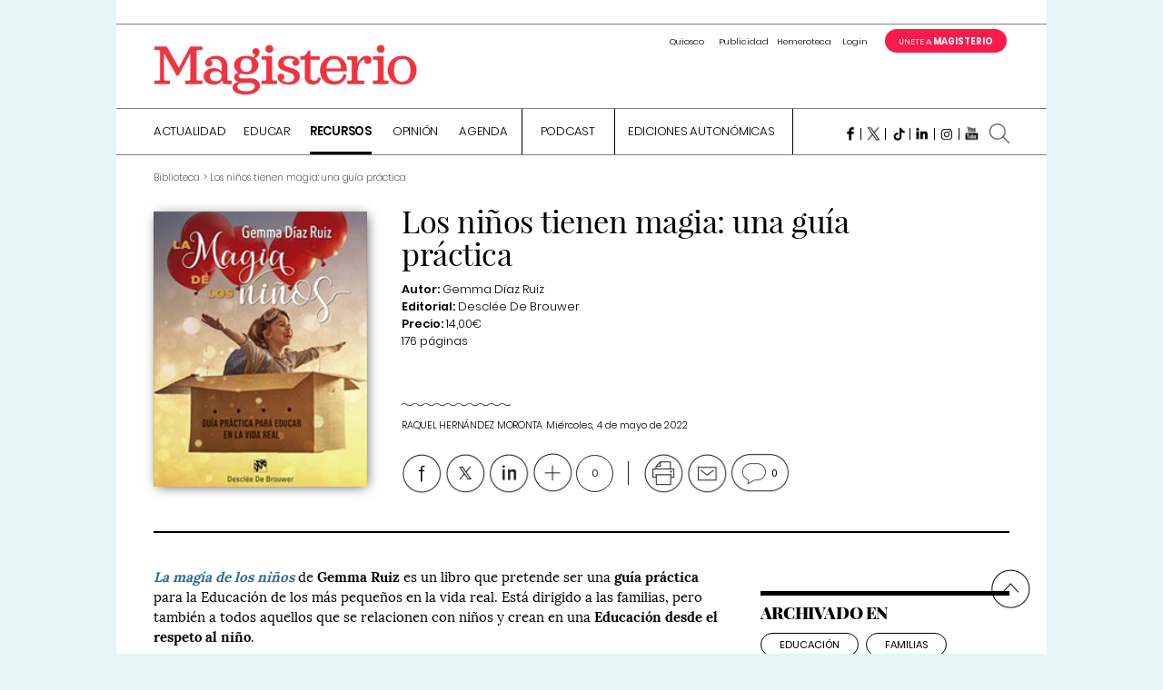

--- FILE ---
content_type: text/html; charset=UTF-8
request_url: https://www.magisnet.com/biblioteca/los-ninos-tienen-magia/
body_size: 28848
content:
<!DOCTYPE html>
<html lang="es">
<head>
<meta charset="UTF-8">
<meta name="viewport" content="width=device-width, initial-scale=1">
<link rel="icon" type="image/png" href="/favicon/favicon-96x96.png" sizes="96x96" />
<link rel="icon" type="image/png" href="/favicon/favicon-32x32.png" sizes="32x32" />
<link rel="icon" type="image/png" href="/favicon/favicon-16x16.png" sizes="16x16" />
<link rel="apple-touch-icon-precomposed" sizes="57x57" href="/favicon/apple-icon-57x57.png?fa" />
<link rel="apple-touch-icon-precomposed" sizes="114x114" href="/favicon/apple-icon-114x114.png?fa" />
<link rel="apple-touch-icon-precomposed" sizes="72x72" href="/favicon/apple-icon-72x72.png?fa" />
<link rel="apple-touch-icon-precomposed" sizes="144x144" href="/favicon/apple-icon-144x144.png?fa" />
<link rel="apple-touch-icon-precomposed" sizes="60x60" href="/favicon/apple-icon-60x60.png?fa" />
<link rel="apple-touch-icon-precomposed" sizes="120x120" href="/favicon/apple-icon-120x120.png?fa" />
<link rel="apple-touch-icon-precomposed" sizes="76x76" href="/favicon/apple-icon-76x76.png?fa" />
<link rel="apple-touch-icon-precomposed" sizes="152x152" href="/favicon/apple-icon-152x152.png?fa" />
<link rel="icon" type="image/png" href="/favicon/favicon-96x96.png?fa" sizes="96x96" />
<link rel="icon" type="image/png" href="/favicon/favicon-32x32.png?fa" sizes="32x32" />
<link rel="icon" type="image/png" href="/favicon/favicon-16x16.png?fa" sizes="16x16" />
<meta name="application-name" content="Magisnet"/>
<meta name="msapplication-TileColor" content="#FFFFFF" />
<meta name="msapplication-TileImage" content="/favicon/mstile-144x144.png?fa" />
<meta name="msapplication-square70x70logo" content="/favicon/mstile-70x70.png?fa" />
<meta name="msapplication-square150x150logo" content="/favicon/mstile-150x150.png?fa" />
<meta name="msapplication-wide310x150logo" content="/favicon/mstile-310x150.png?fa" />
<meta name="msapplication-square310x310logo" content="/favicon/mstile-310x310.png?fa" />
<meta property="og:image" content="https://www.magisnet.com/img/logo.png" >
<script type="application/ld+json">{"@context": "http://schema.org","@type": "WebSite","url": "https://www.magisnet.com","name" : "Magisnet","potentialAction": {"@type": "SearchAction","target": "https://www.magisnet.com/?s={search_term_string}","query-input": "required name=search_term_string"}}</script><script type="application/ld+json">{"@context": "http://schema.org","@type": "Article","mainEntityOfPage": {"@type": "WebPage","@id": "https://www.magisnet.com/biblioteca/los-ninos-tienen-magia/"},"headline": "Los niños tienen magia: una guía práctica","image": {"@type": "ImageObject","url": "https://www.magisnet.com/wp-content/uploads/2022/05/lamagia.jpg","height": 280,"width": 200},"datePublished": "2022-05-04 08:32:07","dateModified": "2022-05-05 08:24:41","author": {"@type": "Person","name": "Raquel Hernández Moronta"},"publisher": {"@type": "Organization","name": "Magisnet","logo": {"@type": "ImageObject","url": "https://www.magisnet.com/img/logo-ld.png","width": 265,"height": 60}}}</script><script type="application/ld+json">{"@context": "http://schema.org","@type": "BreadcrumbList","itemListElement": [{"@type": "ListItem","position": 1,"item": {"@id": "https://www.magisnet.com","name": "Magisnet"}}]}</script>
<link rel="profile" href="https://gmpg.org/xfn/11">
<link rel="pingback" href="https://www.magisnet.com/xmlrpc.php">
<meta name='robots' content='index, follow, max-image-preview:large, max-snippet:-1, max-video-preview:-1' />
<style>img:is([sizes="auto" i], [sizes^="auto," i]) { contain-intrinsic-size: 3000px 1500px }</style>
<!-- This site is optimized with the Yoast SEO plugin v26.3 - https://yoast.com/wordpress/plugins/seo/ -->
<title>Los niños tienen magia: una guía práctica - Magisnet</title>
<link rel="canonical" href="https://www.magisnet.com/biblioteca/los-ninos-tienen-magia/" />
<meta property="og:locale" content="es_ES" />
<meta property="og:type" content="article" />
<meta property="og:title" content="Los niños tienen magia: una guía práctica - Magisnet" />
<meta property="og:url" content="https://www.magisnet.com/biblioteca/los-ninos-tienen-magia/" />
<meta property="og:site_name" content="Magisnet" />
<meta property="article:modified_time" content="2022-05-05T08:24:41+00:00" />
<meta name="twitter:card" content="summary_large_image" />
<meta name="twitter:site" content="@Magisnet" />
<script type="application/ld+json" class="yoast-schema-graph">{"@context":"https://schema.org","@graph":[{"@type":"WebPage","@id":"https://www.magisnet.com/biblioteca/los-ninos-tienen-magia/","url":"https://www.magisnet.com/biblioteca/los-ninos-tienen-magia/","name":"Los niños tienen magia: una guía práctica - Magisnet","isPartOf":{"@id":"https://www.magisnet.com/#website"},"datePublished":"2022-05-04T08:32:07+00:00","dateModified":"2022-05-05T08:24:41+00:00","breadcrumb":{"@id":"https://www.magisnet.com/biblioteca/los-ninos-tienen-magia/#breadcrumb"},"inLanguage":"es","potentialAction":[{"@type":"ReadAction","target":["https://www.magisnet.com/biblioteca/los-ninos-tienen-magia/"]}]},{"@type":"BreadcrumbList","@id":"https://www.magisnet.com/biblioteca/los-ninos-tienen-magia/#breadcrumb","itemListElement":[{"@type":"ListItem","position":1,"name":"Portada","item":"https://www.magisnet.com/"},{"@type":"ListItem","position":2,"name":"Biblioteca","item":"https://www.magisnet.com/biblioteca/"},{"@type":"ListItem","position":3,"name":"Los niños tienen magia: una guía práctica"}]},{"@type":"WebSite","@id":"https://www.magisnet.com/#website","url":"https://www.magisnet.com/","name":"Magisnet","description":"Periódico Magisterio, decano de la prensa educativa española. Desde 1866 informando sobre el sector de la educación.","publisher":{"@id":"https://www.magisnet.com/#organization"},"potentialAction":[{"@type":"SearchAction","target":{"@type":"EntryPoint","urlTemplate":"https://www.magisnet.com/?s={search_term_string}"},"query-input":{"@type":"PropertyValueSpecification","valueRequired":true,"valueName":"search_term_string"}}],"inLanguage":"es"},{"@type":"Organization","@id":"https://www.magisnet.com/#organization","name":"Magisnet","url":"https://www.magisnet.com/","logo":{"@type":"ImageObject","inLanguage":"es","@id":"https://www.magisnet.com/#/schema/logo/image/","url":"https://www.magisnet.com/wp-content/uploads/2018/12/icono_Magisnet_blanco-01.png","contentUrl":"https://www.magisnet.com/wp-content/uploads/2018/12/icono_Magisnet_blanco-01.png","width":300,"height":300,"caption":"Magisnet"},"image":{"@id":"https://www.magisnet.com/#/schema/logo/image/"},"sameAs":["https://x.com/Magisnet","https://www.linkedin.com/company/periódico-magisterio/"]}]}</script>
<!-- / Yoast SEO plugin. -->
<link rel='dns-prefetch' href='//www.imaginanet.com' />
<link rel='dns-prefetch' href='//fonts.googleapis.com' />
<link rel='dns-prefetch' href='//cloud.typenetwork.com' />
<link rel='dns-prefetch' href='//www.googletagmanager.com' />
<link rel="alternate" type="application/rss+xml" title="Magisnet &raquo; Feed" href="https://www.magisnet.com/feed/" />
<link rel="alternate" type="application/rss+xml" title="Magisnet &raquo; Feed de los comentarios" href="https://www.magisnet.com/comments/feed/" />
<script type="text/javascript" id="wpp-js" src="https://www.magisnet.com/wp-content/plugins/wordpress-popular-posts/assets/js/wpp.min.js?ver=7.3.6" data-sampling="1" data-sampling-rate="50" data-api-url="https://www.magisnet.com/wp-json/wordpress-popular-posts" data-post-id="164570" data-token="4bf6c45ea4" data-lang="0" data-debug="0"></script>
<link rel="alternate" type="application/rss+xml" title="Magisnet &raquo; Comentario Los niños tienen magia: una guía práctica del feed" href="https://www.magisnet.com/biblioteca/los-ninos-tienen-magia/feed/" />
<!-- <link rel='stylesheet' id='wp-block-library-css' href='https://www.magisnet.com/wp-includes/css/dist/block-library/style.min.css?ver=9be6e6bdefa2fe7b168dfc175ebd8197' type='text/css' media='all' /> -->
<link rel="stylesheet" type="text/css" href="//www.magisnet.com/wp-content/cache/wpfc-minified/6zawncms/9nsqr.css" media="all"/>
<style id='classic-theme-styles-inline-css' type='text/css'>
/*! This file is auto-generated */
.wp-block-button__link{color:#fff;background-color:#32373c;border-radius:9999px;box-shadow:none;text-decoration:none;padding:calc(.667em + 2px) calc(1.333em + 2px);font-size:1.125em}.wp-block-file__button{background:#32373c;color:#fff;text-decoration:none}
</style>
<style id='restrict-content-pro-content-upgrade-redirect-style-inline-css' type='text/css'>
.wp-block-restrict-content-pro-content-upgrade-redirect .wp-block-button__width-25{width:calc(25% - .5rem)}.wp-block-restrict-content-pro-content-upgrade-redirect .wp-block-button__width-25 .wp-block-button__link{width:100%}.wp-block-restrict-content-pro-content-upgrade-redirect .wp-block-button__width-50{width:calc(50% - .5rem)}.wp-block-restrict-content-pro-content-upgrade-redirect .wp-block-button__width-50 .wp-block-button__link{width:100%}.wp-block-restrict-content-pro-content-upgrade-redirect .wp-block-button__width-75{width:calc(75% - .5rem)}.wp-block-restrict-content-pro-content-upgrade-redirect .wp-block-button__width-75 .wp-block-button__link{width:100%}.wp-block-restrict-content-pro-content-upgrade-redirect .wp-block-button__width-100{margin-right:0;width:100%}.wp-block-restrict-content-pro-content-upgrade-redirect .wp-block-button__width-100 .wp-block-button__link{width:100%}
</style>
<style id='global-styles-inline-css' type='text/css'>
:root{--wp--preset--aspect-ratio--square: 1;--wp--preset--aspect-ratio--4-3: 4/3;--wp--preset--aspect-ratio--3-4: 3/4;--wp--preset--aspect-ratio--3-2: 3/2;--wp--preset--aspect-ratio--2-3: 2/3;--wp--preset--aspect-ratio--16-9: 16/9;--wp--preset--aspect-ratio--9-16: 9/16;--wp--preset--color--black: #000000;--wp--preset--color--cyan-bluish-gray: #abb8c3;--wp--preset--color--white: #ffffff;--wp--preset--color--pale-pink: #f78da7;--wp--preset--color--vivid-red: #cf2e2e;--wp--preset--color--luminous-vivid-orange: #ff6900;--wp--preset--color--luminous-vivid-amber: #fcb900;--wp--preset--color--light-green-cyan: #7bdcb5;--wp--preset--color--vivid-green-cyan: #00d084;--wp--preset--color--pale-cyan-blue: #8ed1fc;--wp--preset--color--vivid-cyan-blue: #0693e3;--wp--preset--color--vivid-purple: #9b51e0;--wp--preset--gradient--vivid-cyan-blue-to-vivid-purple: linear-gradient(135deg,rgba(6,147,227,1) 0%,rgb(155,81,224) 100%);--wp--preset--gradient--light-green-cyan-to-vivid-green-cyan: linear-gradient(135deg,rgb(122,220,180) 0%,rgb(0,208,130) 100%);--wp--preset--gradient--luminous-vivid-amber-to-luminous-vivid-orange: linear-gradient(135deg,rgba(252,185,0,1) 0%,rgba(255,105,0,1) 100%);--wp--preset--gradient--luminous-vivid-orange-to-vivid-red: linear-gradient(135deg,rgba(255,105,0,1) 0%,rgb(207,46,46) 100%);--wp--preset--gradient--very-light-gray-to-cyan-bluish-gray: linear-gradient(135deg,rgb(238,238,238) 0%,rgb(169,184,195) 100%);--wp--preset--gradient--cool-to-warm-spectrum: linear-gradient(135deg,rgb(74,234,220) 0%,rgb(151,120,209) 20%,rgb(207,42,186) 40%,rgb(238,44,130) 60%,rgb(251,105,98) 80%,rgb(254,248,76) 100%);--wp--preset--gradient--blush-light-purple: linear-gradient(135deg,rgb(255,206,236) 0%,rgb(152,150,240) 100%);--wp--preset--gradient--blush-bordeaux: linear-gradient(135deg,rgb(254,205,165) 0%,rgb(254,45,45) 50%,rgb(107,0,62) 100%);--wp--preset--gradient--luminous-dusk: linear-gradient(135deg,rgb(255,203,112) 0%,rgb(199,81,192) 50%,rgb(65,88,208) 100%);--wp--preset--gradient--pale-ocean: linear-gradient(135deg,rgb(255,245,203) 0%,rgb(182,227,212) 50%,rgb(51,167,181) 100%);--wp--preset--gradient--electric-grass: linear-gradient(135deg,rgb(202,248,128) 0%,rgb(113,206,126) 100%);--wp--preset--gradient--midnight: linear-gradient(135deg,rgb(2,3,129) 0%,rgb(40,116,252) 100%);--wp--preset--font-size--small: 13px;--wp--preset--font-size--medium: 20px;--wp--preset--font-size--large: 36px;--wp--preset--font-size--x-large: 42px;--wp--preset--spacing--20: 0.44rem;--wp--preset--spacing--30: 0.67rem;--wp--preset--spacing--40: 1rem;--wp--preset--spacing--50: 1.5rem;--wp--preset--spacing--60: 2.25rem;--wp--preset--spacing--70: 3.38rem;--wp--preset--spacing--80: 5.06rem;--wp--preset--shadow--natural: 6px 6px 9px rgba(0, 0, 0, 0.2);--wp--preset--shadow--deep: 12px 12px 50px rgba(0, 0, 0, 0.4);--wp--preset--shadow--sharp: 6px 6px 0px rgba(0, 0, 0, 0.2);--wp--preset--shadow--outlined: 6px 6px 0px -3px rgba(255, 255, 255, 1), 6px 6px rgba(0, 0, 0, 1);--wp--preset--shadow--crisp: 6px 6px 0px rgba(0, 0, 0, 1);}:where(.is-layout-flex){gap: 0.5em;}:where(.is-layout-grid){gap: 0.5em;}body .is-layout-flex{display: flex;}.is-layout-flex{flex-wrap: wrap;align-items: center;}.is-layout-flex > :is(*, div){margin: 0;}body .is-layout-grid{display: grid;}.is-layout-grid > :is(*, div){margin: 0;}:where(.wp-block-columns.is-layout-flex){gap: 2em;}:where(.wp-block-columns.is-layout-grid){gap: 2em;}:where(.wp-block-post-template.is-layout-flex){gap: 1.25em;}:where(.wp-block-post-template.is-layout-grid){gap: 1.25em;}.has-black-color{color: var(--wp--preset--color--black) !important;}.has-cyan-bluish-gray-color{color: var(--wp--preset--color--cyan-bluish-gray) !important;}.has-white-color{color: var(--wp--preset--color--white) !important;}.has-pale-pink-color{color: var(--wp--preset--color--pale-pink) !important;}.has-vivid-red-color{color: var(--wp--preset--color--vivid-red) !important;}.has-luminous-vivid-orange-color{color: var(--wp--preset--color--luminous-vivid-orange) !important;}.has-luminous-vivid-amber-color{color: var(--wp--preset--color--luminous-vivid-amber) !important;}.has-light-green-cyan-color{color: var(--wp--preset--color--light-green-cyan) !important;}.has-vivid-green-cyan-color{color: var(--wp--preset--color--vivid-green-cyan) !important;}.has-pale-cyan-blue-color{color: var(--wp--preset--color--pale-cyan-blue) !important;}.has-vivid-cyan-blue-color{color: var(--wp--preset--color--vivid-cyan-blue) !important;}.has-vivid-purple-color{color: var(--wp--preset--color--vivid-purple) !important;}.has-black-background-color{background-color: var(--wp--preset--color--black) !important;}.has-cyan-bluish-gray-background-color{background-color: var(--wp--preset--color--cyan-bluish-gray) !important;}.has-white-background-color{background-color: var(--wp--preset--color--white) !important;}.has-pale-pink-background-color{background-color: var(--wp--preset--color--pale-pink) !important;}.has-vivid-red-background-color{background-color: var(--wp--preset--color--vivid-red) !important;}.has-luminous-vivid-orange-background-color{background-color: var(--wp--preset--color--luminous-vivid-orange) !important;}.has-luminous-vivid-amber-background-color{background-color: var(--wp--preset--color--luminous-vivid-amber) !important;}.has-light-green-cyan-background-color{background-color: var(--wp--preset--color--light-green-cyan) !important;}.has-vivid-green-cyan-background-color{background-color: var(--wp--preset--color--vivid-green-cyan) !important;}.has-pale-cyan-blue-background-color{background-color: var(--wp--preset--color--pale-cyan-blue) !important;}.has-vivid-cyan-blue-background-color{background-color: var(--wp--preset--color--vivid-cyan-blue) !important;}.has-vivid-purple-background-color{background-color: var(--wp--preset--color--vivid-purple) !important;}.has-black-border-color{border-color: var(--wp--preset--color--black) !important;}.has-cyan-bluish-gray-border-color{border-color: var(--wp--preset--color--cyan-bluish-gray) !important;}.has-white-border-color{border-color: var(--wp--preset--color--white) !important;}.has-pale-pink-border-color{border-color: var(--wp--preset--color--pale-pink) !important;}.has-vivid-red-border-color{border-color: var(--wp--preset--color--vivid-red) !important;}.has-luminous-vivid-orange-border-color{border-color: var(--wp--preset--color--luminous-vivid-orange) !important;}.has-luminous-vivid-amber-border-color{border-color: var(--wp--preset--color--luminous-vivid-amber) !important;}.has-light-green-cyan-border-color{border-color: var(--wp--preset--color--light-green-cyan) !important;}.has-vivid-green-cyan-border-color{border-color: var(--wp--preset--color--vivid-green-cyan) !important;}.has-pale-cyan-blue-border-color{border-color: var(--wp--preset--color--pale-cyan-blue) !important;}.has-vivid-cyan-blue-border-color{border-color: var(--wp--preset--color--vivid-cyan-blue) !important;}.has-vivid-purple-border-color{border-color: var(--wp--preset--color--vivid-purple) !important;}.has-vivid-cyan-blue-to-vivid-purple-gradient-background{background: var(--wp--preset--gradient--vivid-cyan-blue-to-vivid-purple) !important;}.has-light-green-cyan-to-vivid-green-cyan-gradient-background{background: var(--wp--preset--gradient--light-green-cyan-to-vivid-green-cyan) !important;}.has-luminous-vivid-amber-to-luminous-vivid-orange-gradient-background{background: var(--wp--preset--gradient--luminous-vivid-amber-to-luminous-vivid-orange) !important;}.has-luminous-vivid-orange-to-vivid-red-gradient-background{background: var(--wp--preset--gradient--luminous-vivid-orange-to-vivid-red) !important;}.has-very-light-gray-to-cyan-bluish-gray-gradient-background{background: var(--wp--preset--gradient--very-light-gray-to-cyan-bluish-gray) !important;}.has-cool-to-warm-spectrum-gradient-background{background: var(--wp--preset--gradient--cool-to-warm-spectrum) !important;}.has-blush-light-purple-gradient-background{background: var(--wp--preset--gradient--blush-light-purple) !important;}.has-blush-bordeaux-gradient-background{background: var(--wp--preset--gradient--blush-bordeaux) !important;}.has-luminous-dusk-gradient-background{background: var(--wp--preset--gradient--luminous-dusk) !important;}.has-pale-ocean-gradient-background{background: var(--wp--preset--gradient--pale-ocean) !important;}.has-electric-grass-gradient-background{background: var(--wp--preset--gradient--electric-grass) !important;}.has-midnight-gradient-background{background: var(--wp--preset--gradient--midnight) !important;}.has-small-font-size{font-size: var(--wp--preset--font-size--small) !important;}.has-medium-font-size{font-size: var(--wp--preset--font-size--medium) !important;}.has-large-font-size{font-size: var(--wp--preset--font-size--large) !important;}.has-x-large-font-size{font-size: var(--wp--preset--font-size--x-large) !important;}
:where(.wp-block-post-template.is-layout-flex){gap: 1.25em;}:where(.wp-block-post-template.is-layout-grid){gap: 1.25em;}
:where(.wp-block-columns.is-layout-flex){gap: 2em;}:where(.wp-block-columns.is-layout-grid){gap: 2em;}
:root :where(.wp-block-pullquote){font-size: 1.5em;line-height: 1.6;}
</style>
<!-- <link rel='stylesheet' id='contact-form-7-css' href='https://www.magisnet.com/wp-content/plugins/contact-form-7/includes/css/styles.css?ver=6.1.3' type='text/css' media='all' /> -->
<!-- <link rel='stylesheet' id='wp-polls-css' href='https://www.magisnet.com/wp-content/plugins/wp-polls/polls-css.css?ver=2.77.3' type='text/css' media='all' /> -->
<link rel="stylesheet" type="text/css" href="//www.magisnet.com/wp-content/cache/wpfc-minified/f59yarom/9nsqr.css" media="all"/>
<style id='wp-polls-inline-css' type='text/css'>
.wp-polls .pollbar {
margin: 1px;
font-size: 6px;
line-height: 8px;
height: 8px;
background-image: url('https://www.magisnet.com/wp-content/plugins/wp-polls/images/default/pollbg.gif');
border: 1px solid #c8c8c8;
}
</style>
<!-- <link rel='stylesheet' id='cmplz-general-css' href='https://www.magisnet.com/wp-content/plugins/complianz-gdpr-premium/assets/css/cookieblocker.min.css?ver=1747640934' type='text/css' media='all' /> -->
<!-- <link rel='stylesheet' id='wordpress-popular-posts-css-css' href='https://www.magisnet.com/wp-content/plugins/wordpress-popular-posts/assets/css/wpp.css?ver=7.3.6' type='text/css' media='all' /> -->
<!-- <link rel='stylesheet' id='magisnet-font-relay-css' href='https://www.magisnet.com/wp-content/themes/magisnet/css/reset.css?ver=9be6e6bdefa2fe7b168dfc175ebd8197' type='text/css' media='all' /> -->
<link rel="stylesheet" type="text/css" href="//www.magisnet.com/wp-content/cache/wpfc-minified/8tjgadog/9nsqr.css" media="all"/>
<link rel='stylesheet' id='magisnet-font-google-css' href='https://fonts.googleapis.com/css?family=Roboto%3A400%2C500%2C300%2C700%2C500italic%2C700italic%2C400italic%2C300italic&#038;ver=6.8.3' type='text/css' media='all' />
<link rel='stylesheet' id='magisnet-reset-css' href='//cloud.typenetwork.com/projects/204/fontface.css/?ver=9be6e6bdefa2fe7b168dfc175ebd8197' type='text/css' media='all' />
<!-- <link rel='stylesheet' id='magisnet-fontawesome-css' href='https://www.magisnet.com/wp-content/themes/magisnet/css/font-awesome-4.6.3/css/font-awesome.min.css?ver=9be6e6bdefa2fe7b168dfc175ebd8197' type='text/css' media='all' /> -->
<!-- <link rel='stylesheet' id='magisnet-slick-css' href='https://www.magisnet.com/wp-content/themes/magisnet/css/slick.css?ver=9be6e6bdefa2fe7b168dfc175ebd8197' type='text/css' media='all' /> -->
<!-- <link rel='stylesheet' id='magisnet-jquery-ui-css' href='https://www.magisnet.com/wp-content/themes/magisnet/css/jquery-ui.min.css?ver=9be6e6bdefa2fe7b168dfc175ebd8197' type='text/css' media='all' /> -->
<!-- <link rel='stylesheet' id='magisnet-select2-css' href='https://www.magisnet.com/wp-content/themes/magisnet/css/select2.min.css?ver=9be6e6bdefa2fe7b168dfc175ebd8197' type='text/css' media='all' /> -->
<!-- <link rel='stylesheet' id='magisnet-fancybox-css' href='https://www.magisnet.com/wp-content/themes/magisnet/js/fancybox/jquery.fancybox.css?ver=9be6e6bdefa2fe7b168dfc175ebd8197' type='text/css' media='all' /> -->
<link rel="stylesheet" type="text/css" href="//www.magisnet.com/wp-content/cache/wpfc-minified/7ylridk8/9nsqr.css" media="all"/>
<link rel='stylesheet' id='magisnet-shadowbox-css-css' href='https://www.imaginanet.com/ftp/shadowbox/shadowbox.css?ver=9be6e6bdefa2fe7b168dfc175ebd8197' type='text/css' media='all' />
<!-- <link rel='stylesheet' id='site_main_css-css' href='https://www.magisnet.com/wp-content/themes/magisnet/css/build/main.min.css?ver=9be6e6bdefa2fe7b168dfc175ebd8197' type='text/css' media='all' /> -->
<!-- <link rel='stylesheet' id='tablepress-default-css' href='https://www.magisnet.com/wp-content/plugins/tablepress/css/build/default.css?ver=3.2.5' type='text/css' media='all' /> -->
<link rel="stylesheet" type="text/css" href="//www.magisnet.com/wp-content/cache/wpfc-minified/lphsgi9n/9nsqr.css" media="all"/>
<style id='rocket-lazyload-inline-css' type='text/css'>
.rll-youtube-player{position:relative;padding-bottom:56.23%;height:0;overflow:hidden;max-width:100%;}.rll-youtube-player:focus-within{outline: 2px solid currentColor;outline-offset: 5px;}.rll-youtube-player iframe{position:absolute;top:0;left:0;width:100%;height:100%;z-index:100;background:0 0}.rll-youtube-player img{bottom:0;display:block;left:0;margin:auto;max-width:100%;width:100%;position:absolute;right:0;top:0;border:none;height:auto;-webkit-transition:.4s all;-moz-transition:.4s all;transition:.4s all}.rll-youtube-player img:hover{-webkit-filter:brightness(75%)}.rll-youtube-player .play{height:100%;width:100%;left:0;top:0;position:absolute;background:url(https://www.magisnet.com/wp-content/plugins/rocket-lazy-load/assets/img/youtube.png) no-repeat center;background-color: transparent !important;cursor:pointer;border:none;}
</style>
<script type="text/javascript" src="https://www.magisnet.com/wp-includes/js/jquery/jquery.min.js?ver=3.7.1" id="jquery-core-js"></script>
<script type="text/javascript" src="https://www.magisnet.com/wp-includes/js/jquery/jquery-migrate.min.js?ver=3.4.1" id="jquery-migrate-js"></script>
<link rel="https://api.w.org/" href="https://www.magisnet.com/wp-json/" /><link rel="alternate" title="oEmbed (JSON)" type="application/json+oembed" href="https://www.magisnet.com/wp-json/oembed/1.0/embed?url=https%3A%2F%2Fwww.magisnet.com%2Fbiblioteca%2Flos-ninos-tienen-magia%2F" />
<link rel="alternate" title="oEmbed (XML)" type="text/xml+oembed" href="https://www.magisnet.com/wp-json/oembed/1.0/embed?url=https%3A%2F%2Fwww.magisnet.com%2Fbiblioteca%2Flos-ninos-tienen-magia%2F&#038;format=xml" />
<meta name="generator" content="Site Kit by Google 1.165.0" />			<style>.cmplz-hidden {
display: none !important;
}</style>            <style id="wpp-loading-animation-styles">@-webkit-keyframes bgslide{from{background-position-x:0}to{background-position-x:-200%}}@keyframes bgslide{from{background-position-x:0}to{background-position-x:-200%}}.wpp-widget-block-placeholder,.wpp-shortcode-placeholder{margin:0 auto;width:60px;height:3px;background:#dd3737;background:linear-gradient(90deg,#dd3737 0%,#571313 10%,#dd3737 100%);background-size:200% auto;border-radius:3px;-webkit-animation:bgslide 1s infinite linear;animation:bgslide 1s infinite linear}</style>
<!-- Meta Pixel Code -->
<script data-service="facebook" data-category="marketing" type="text/plain">
!function(f,b,e,v,n,t,s){if(f.fbq)return;n=f.fbq=function(){n.callMethod?
n.callMethod.apply(n,arguments):n.queue.push(arguments)};if(!f._fbq)f._fbq=n;
n.push=n;n.loaded=!0;n.version='2.0';n.queue=[];t=b.createElement(e);t.async=!0;
t.src=v;s=b.getElementsByTagName(e)[0];s.parentNode.insertBefore(t,s)}(window,
document,'script','https://connect.facebook.net/en_US/fbevents.js');
</script>
<!-- End Meta Pixel Code -->
<script data-service="facebook" data-category="marketing" type="text/plain">var url = window.location.origin + '?ob=open-bridge';
fbq('set', 'openbridge', '826320371453538', url);
fbq('init', '826320371453538', {}, {
"agent": "wordpress-6.8.3-4.1.5"
})</script><script data-service="facebook" data-category="marketing" type="text/plain">
fbq('track', 'PageView', []);
</script><style type="text/css">.recentcomments a{display:inline !important;padding:0 !important;margin:0 !important;}</style>
<!-- Fragmento de código de Google Tag Manager añadido por Site Kit -->
<script type="text/javascript">
/* <![CDATA[ */
( function( w, d, s, l, i ) {
w[l] = w[l] || [];
w[l].push( {'gtm.start': new Date().getTime(), event: 'gtm.js'} );
var f = d.getElementsByTagName( s )[0],
j = d.createElement( s ), dl = l != 'dataLayer' ? '&l=' + l : '';
j.async = true;
j.src = 'https://www.googletagmanager.com/gtm.js?id=' + i + dl;
f.parentNode.insertBefore( j, f );
} )( window, document, 'script', 'dataLayer', 'GTM-NQ4VV3J' );
/* ]]> */
</script>
<!-- Final del fragmento de código de Google Tag Manager añadido por Site Kit -->
<link rel="icon" href="https://www.magisnet.com/wp-content/uploads/2018/12/favicon-128.png" sizes="32x32" />
<link rel="icon" href="https://www.magisnet.com/wp-content/uploads/2018/12/favicon-128.png" sizes="192x192" />
<link rel="apple-touch-icon" href="https://www.magisnet.com/wp-content/uploads/2018/12/favicon-128.png" />
<meta name="msapplication-TileImage" content="https://www.magisnet.com/wp-content/uploads/2018/12/favicon-128.png" />
<style type="text/css" id="wp-custom-css">
@charset "utf-8";
/* CSS Document */
section.bloque.portada.logos .container-wrapper:after {
content: '';
background-image: url(https://www.magisnet.com/wp-content/uploads/2024/07/proyecto-financiado.png);
background-size: contain;
background-repeat: no-repeat;
background-position: center;
width: 100%;
height: 135px;
margin-top: 20px;
display: block;
text-align: center;
align-content: center;
margin-bottom: -3rem;
}
section.bloque.portada.biblioteca {
border-top: 40px solid #fff;
}
#supermenu .logo {
width: 290px;
}
#supermenu .sections .links li {
display: inline-block;
margin-right: 3px;
}
.button.cell.hide-mobile.js-open-menu {
display: none;
}
#menu .sections .menu-item {
margin-left: 0px;
margin-right: 20px;
padding-top: 18px;
}
#menu .sections ul.sub-menu .menu-item {
padding-top: 0px;
}
#menu .sections li#menu-item-266487.menu-item:hover .sub-menu {
overflow-y: auto;
max-height: 80vh;
}
.searchbutton.cell.hide-mobile {
margin-top: 15px;
margin-right: 25px;
}
.container.menu-wrapper {
padding-top: 0px !important;
margin-top: 1.7rem;
}
li#menu-item-106453 {
border-left: 1px solid #000;
padding: 0px 14px;
border-right: 1px solid #000;
}
li#menu-item-606 {
border-right: 1px solid #000;
}
li#menu-item-606 {
padding-right: 15px;
}
#menu .socials {
margin-top: 0px;
}
#menu .sections ul:not(.sub-menu) .menu-item a, #footmenu .sections ul:not(.sub-menu) .menu-item a {
border-bottom-width: 3px;
}
li#menu-item-253716 a {
font-size: 0px!important;
}
li#menu-item-253716 a:after {
content: '';
height: 110px;
width: 100px;
position: relative;
top: 10px;
right: 10px;
display: block;
background-image: url('https://www.magisnet.com/wp-content/uploads/2024/02/mejor-espacio-contenidos.png');
background-size: contain;
background-repeat: no-repeat;
}
.minimizar li#menu-item-253716 a::after {
content: '';
height: 60px !important;
position: relative;
top: -15px;
right: 0px;
display: block;
background-image: url('https://www.magisnet.com/wp-content/uploads/2024/02/mejor-espacio-contenidos.png');
background-size: contain;
background-repeat: no-repeat;
margin-bottom: -10px;
margin-left: 10px;
}
.minimizar ul#superior-menu {
display: flex;
align-items: center;
justify-content: flex-end;
}
.bloque.especial .container-wrapper .container {
background-color: rgba(0, 0, 0, 0);
}
li#menu-item-191563, li#menu-item-191564, li#menu-item-191565, li#menu-item-191566, li#menu-item-191567, li#menu-item-191568, li#menu-item-191569, li#menu-item-191570, li#menu-item-191571, li#menu-item-191572 {
display: none;
}
ul#footer-menu li.item-recursos.menu-item.menu-item-type-taxonomy.menu-item-object-category.menu-item-191564, ul#footer-menu li.item-recursos.menu-item.menu-item-type-taxonomy.menu-item-object-category.menu-item-191565, ul#footer-menu li.item-recursos.menu-item.menu-item-type-taxonomy.menu-item-object-category.menu-item-191566, ul#footer-menu li.item-recursos.menu-item.menu-item-type-taxonomy.menu-item-object-category.menu-item-191567, ul#footer-menu li.item-recursos.menu-item.menu-item-type-taxonomy.menu-item-object-category.menu-item-191568, ul#footer-menu li.item-recursos.menu-item.menu-item-type-taxonomy.menu-item-object-category.menu-item-191569, ul#footer-menu li.item-recursos.menu-item.menu-item-type-taxonomy.menu-item-object-category.menu-item-191570, ul#footer-menu li.item-recursos.menu-item.menu-item-type-taxonomy.menu-item-object-category.menu-item-191571, ul#footer-menu li.item-recursos.menu-item.menu-item-type-taxonomy.menu-item-object-category.menu-item-191572, ul#footer-menu li.tit-recursos.menu-item.menu-item-type-taxonomy.menu-item-object-category.menu-item-191563 {
display: none!important;
}
.body-murcia  header.title.padding-sides:after {
content: url('https://www.magisnet.com/wp-content/uploads/2024/04/carm.png');
width: 350px;
margin-top: 20px;
}
.body-murcia header.title.padding-sides {
display: flex;
align-items: center;
flex-direction: row;
justify-content: space-between;
}
@media screen and (max-width: 425px) {
.body-murcia header.title.padding-sides {
display: flex;
align-items: flex-start;
flex-direction: column;
justify-content: space-between;
align-content: flex-start;
}
.body-murcia  header.title.padding-sides:after {    
max-width: 350px;
margin-left: -10px;
}
}
.body-recursos-aula ul#menu-desplegable li.item-recursos.menu-item.menu-item-type-taxonomy.menu-item-object-category.menu-item-191564, .body-recursos-aula ul#menu-desplegable li.item-recursos.menu-item.menu-item-type-taxonomy.menu-item-object-category.menu-item-191565, .body-recursos-aula ul#menu-desplegable li.item-recursos.menu-item.menu-item-type-taxonomy.menu-item-object-category.menu-item-191566, .body-recursos-aula ul#menu-desplegable li.item-recursos.menu-item.menu-item-type-taxonomy.menu-item-object-category.menu-item-191567, .body-recursos-aula ul#menu-desplegable li.item-recursos.menu-item.menu-item-type-taxonomy.menu-item-object-category.menu-item-191568, .body-recursos-aula ul#menu-desplegable li.item-recursos.menu-item.menu-item-type-taxonomy.menu-item-object-category.menu-item-191569, .body-recursos-aula ul#menu-desplegable li.item-recursos.menu-item.menu-item-type-taxonomy.menu-item-object-category.menu-item-191570, .body-recursos-aula ul#menu-desplegable li.item-recursos.menu-item.menu-item-type-taxonomy.menu-item-object-category.menu-item-191571, .body-recursos-aula ul#menu-desplegable li.item-recursos.menu-item.menu-item-type-taxonomy.menu-item-object-category.menu-item-191572, .body-recursos-aula ul#menu-desplegable li.tit-recursos.menu-item.menu-item-type-taxonomy.menu-item-object-category.menu-item-191563 {
display: none!important;
}
.body-recursos-aula .socials {
display: none;
}
.body-recursos-aula li.item-recursos {
display: inline-block!important;
width: 31%!important;
background-color: #fff;
padding: 2px 5px;
border-bottom: 0px!important;
}
.body-recursos-aula li.item-recursos.menu-item:hover  {
background-color: #ccc;
border-bottom: 0px!important;
font-weight: 300!important;
}
.body-recursos-aula li.item-recursos.menu-item:hover a {
font-weight: 300!important;
border-bottom: 0px!important;
}
.body-recursos-aula li.item-recursos.menu-item a {
padding: 3px!important;
border-bottom: 0px!important;
}
.body-recursos-aula li.item-recursos.menu-item a:hover {
border-bottom: 0px!important;
font-weight: 300!important;
}
li.item-recursos.menu-item {
border-bottom: 3px solid #ccc;
}
.body-recursos-aula li#menu-item-191565, .body-recursos-aula li#menu-item-191568, .body-recursos-aula li#menu-item-191571 {
margin-left: 0px!important;
}
.body-recursos-aula li#menu-item-191566, .body-recursos-aula li#menu-item-191569, .body-recursos-aula li#menu-item-191572 {
margin-left: 0px!important;
}
.body-recursos-aula li#menu-item-191563  {
width: 100%;
display: block;
border-bottom: 1px solid #000;
margin-bottom: 5px;
}
.body-recursos-aula .sections ul:not(.sub-menu) > #menu-item-191563.current-menu-item:not(.no-marcar) > a {
border: 1px!important;
}
#desplegable ul#menu-desplegable li.menu-item.item-recursos:not(.only-mobile), #desplegable ul#menu-desplegable li.menu-item.tit-recursos:not(.only-mobile)  {
display: none!important;
}
#desplegable .menu-item {
border-bottom: 1px solid #c2c2c2!important;
}
#desplegable ul:not(.sub-menu) > .item-recursos.menu-item > a {
text-transform: none;
color: #000000;
}
li#menu-item-191563 a {
padding: 5px!important;
background-color: #ccc;
}
li#menu-item-191564  {
color: #527b97;
border-bottom: 1px solid #527b97!important;
}
#desplegable ul:not(.sub-menu)  li.menu-item-191564 a, li#menu-item-191564 a  {
color: #527b97!important;
}
li#menu-item-191565 {
color: #559781!important;
border-bottom: 1px solid #559781!important;
}
#desplegable ul:not(.sub-menu)  li.menu-item-191565 a, li#menu-item-191565 a {
color: #559781!important;
}
li#menu-item-191566 {
color: #b45584!important;
border-bottom: 1px solid #b45584!important;
}
#desplegable ul:not(.sub-menu) li.menu-item-191566 a, li#menu-item-191566 a {
color: #b45584!important;
}
li#menu-item-191567 {
color: #5698c4!important;
border-bottom: 1px solid #5698c4!important;
}
#desplegable ul:not(.sub-menu) li.menu-item-191567 a,  li#menu-item-191567 a {
color: #5698c4!important;
}
li#menu-item-191568 {
color: #74c493!important;
border-bottom: 1px solid #74c493!important;
}
#desplegable ul:not(.sub-menu) li.menu-item-191568 a, li#menu-item-191568 a {
color: #74c493!important;
}
li#menu-item-191569 {
color: #e2749d!important;
border-bottom: 1px solid #e2749d!important;
}
#desplegable ul:not(.sub-menu) li.menu-item-191569 a, li#menu-item-191569 a {
color: #e2749d!important;
}
li#menu-item-191570 {
color: #87bad3!important;
border-bottom: 1px solid #87bad3!important;
}
#desplegable ul:not(.sub-menu) li.menu-item-191570 a, li#menu-item-191570 a {
color: #87bad3!important;
}
li#menu-item-191571 {
color: #ebd57e!important;
border-bottom: 1px solid #ebd57e!important;
}
#desplegable ul:not(.sub-menu) li.menu-item-191571 a, li#menu-item-191571 a {
color: #ebd57e!important;
}
li#menu-item-191572 {
color: #b9cd69!important;
border-bottom: 1px solid #b9cd69!important;
}
#desplegable ul:not(.sub-menu)  li.menu-item-191572 a, li#menu-item-191572 a {
color: #b9cd69!important;
}
li#menu-item-191564 a, 
li#menu-item-191565 a, li#menu-item-191566 a, li#menu-item-191567 a, li#menu-item-191568 a,
li#menu-item-191569 a, li#menu-item-191570 a,
li#menu-item-191571 a,
li#menu-item-191572 a {
font-weight: 700!important;
}
li#menu-item-191564:hover, 
li#menu-item-191565:hover, li#menu-item-191566:hover, li#menu-item-191567:hover, li#menu-item-191568:hover,
li#menu-item-191569:hover, li#menu-item-191570:hover,
li#menu-item-191571:hover,
li#menu-item-191572:hover {
background-color: #ebeaea!important;
}
@media screen and (max-width: 740px) {
.trevda.multi.table .mini.cell.hide-mobile {
display: block!important;
height: 90px!important;
}
#masthead .main-trevda {
height: 90px!important;
}
.site-content {
padding-top: 160px;
}
.body-recursos-aula li.item-recursos {
width: 30%!important;   
}
#desplegable li.item-recursos.menu-item.menu-item-type-taxonomy.menu-item-object-category a {
font-weight: 700!important;
}
.body-recursos-aula #desplegable ul#menu-desplegable li.menu-item.item-recursos:not(.only-mobile), .body-recursos-aula #desplegable ul#menu-desplegable li.menu-item.tit-recursos:not(.only-mobile)  {
display: block!important;
}
}
@media (min-width: 740px) {
.body-recursos-aula li.item-recursos {
width: 30%!important;   
}
}
@media (max-width: 740px) {
#menu-desplegable {
display:flex;
flex-direction:column;
}
.tit-recursos{order:-10;}
.item-recursos{order:-9;}
}
</style>
<noscript><style id="rocket-lazyload-nojs-css">.rll-youtube-player, [data-lazy-src]{display:none !important;}</style></noscript><script async='async' src='https://www.googletagservices.com/tag/js/gpt.js'></script>
<script>
var googletag = googletag || {};
googletag.cmd = googletag.cmd || [];
</script>
<script>
function getMappings() {
return googletag.sizeMapping().
addSize([738, 0], [980, 90]).
addSize([0, 0], [320, 100]).
build();
}
function getMappings728() {
return googletag.sizeMapping().
addSize([738, 0], [728, 90]).
addSize([0, 0], [320, 50]).
build();
}
</script>
<script>function bloquesImaginanet(googletag) {var bloques = [];googletag.defineSlot('/4517362/300_Leo_Lou-2025', [300, 300], 'div-gpt-ad-1761146525389-0').addService(googletag.pubads());googletag.defineSlot('/4517362/300_scholaris2025', [300, 300], 'div-gpt-ad-1760954763306-0').addService(googletag.pubads());googletag.defineSlot('/4517362/300x300_federopticos2025', [300, 300], 'div-gpt-ad-1757340162799-0').addService(googletag.pubads());googletag.defineSlot('/4517362/300_MAG3min_EP-17jul2025', [300, 300], 'div-gpt-ad-1752751394082-0').addService(googletag.pubads());googletag.defineSlot('/4517362/300_Salud_Mental_Encuesta2025_MAPFRE', [300, 300], 'div-gpt-ad-1747303061212-0').addService(googletag.pubads());googletag.defineSlot('/4517362/300_Educar_es_todo2024', [300, 300], 'div-gpt-ad-1730806740135-0').addService(googletag.pubads());googletag.defineSlot('/4517362/300_Recursos_educativos_general_nov2023', [300, 300], 'div-gpt-ad-1761828920837-0').addService(googletag.pubads());googletag.defineSlot('/4517362/300_Banco_Alimentos_Voluntarios2023', [300, 300], 'div-gpt-ad-1699447602440-0').addService(googletag.pubads());googletag.defineSlot('/4517362/300_INAV_ESO_2023', [300, 300], 'div-gpt-ad-1725375838488-0').addService(googletag.pubads());googletag.defineSlot('/4517362/300_Plan_Accede_2023', [300, 300], 'div-gpt-ad-1684844732254-0').addService(googletag.pubads());googletag.defineSlot('/4517362/300_YOIN', [300, 300], 'div-gpt-ad-1680090768281-0').addService(googletag.pubads());googletag.defineSlot('/4517362/300_Filmoteca-familia-2023', [300, 300], 'div-gpt-ad-1679917274776-0').addService(googletag.pubads());googletag.defineSlot('/4517362/300_Caderno_Planner_lilac-field', [300, 300], 'div-gpt-ad-1674758266297-0').addService(googletag.pubads());googletag.defineSlot('/4517362/300x100_BannerPublicidad', [300, 100], 'div-gpt-ad-1633084892167-0').addService(googletag.pubads());googletag.defineSlot('/4517362/300_UNAV_MCCC-2023', [300, 300], 'div-gpt-ad-1673365911866-0').addService(googletag.pubads()); googletag.defineSlot('/4517362/300FeriaColegios_060219', [300, 300], 'div-gpt-ad-1549449752177-0').addService(googletag.pubads());googletag.defineSlot('/4517362/300Kumonprueba', [300, 300], 'div-gpt-ad-1548149763281-0').addService(googletag.pubads());googletag.defineSlot('/4517362/300Inav_Aunestas_250319', [300, 300], 'div-gpt-ad-1553531588451-0').addService(googletag.pubads());bloques.push(googletag.defineSlot('/4517362/Banner_ComunidadMagisnet_980x90', [980, 90], 'div-gpt-ad-1544699380894-0').defineSizeMapping(getMappings()).addService(googletag.pubads()));googletag.defineSlot('/4517362/300_Telefonica_Profuturo_campana-dic22-ene23', [300, 300], 'div-gpt-ad-1672235777922-0').addService(googletag.pubads());googletag.defineSlot('/4517362/300Acer-nov22', [300, 300], 'div-gpt-ad-1669376376853-0').addService(googletag.pubads());bloques.push(googletag.defineSlot('/4517362/728_banner-lo-damos-todo2025', [728, 90], 'div-gpt-ad-1761828815532-0').defineSizeMapping(getMappings728()).addService(googletag.pubads()));googletag.defineSlot('/4517362/234_Whatsapp_Podcast', [[234, 90], [320, 100]], 'div-gpt-ad-1694692799688-0').addService(googletag.pubads());googletag.defineSlot('/4517362/Intersticial_susdig', [1, 1], 'div-gpt-ad-1571826162520-0').addService(googletag.pubads());bloques.push(googletag.defineSlot('/171080177/magisnet-cuerpo-980x90', [[320, 100], [980, 90]], 'div-gpt-ad-1540294087638-0').defineSizeMapping(getMappings()).addService(googletag.pubads()));bloques.push(googletag.defineSlot('/4517362/728Colaboracion2022', [728, 90], 'div-gpt-ad-1655995595299-0').defineSizeMapping(getMappings()).addService(googletag.pubads()));googletag.defineSlot('/171080177/magisnet-300-300-3', [300, 300], 'div-gpt-ad-1540284951122-0').addService(googletag.pubads());googletag.defineSlot('/171080177/magisnet-300x300-1', [300, 300], 'div-gpt-ad-1540290443690-0').addService(googletag.pubads());googletag.defineSlot('/125457176/Sidebar-Tercer-Sector', [300, 250], 'div-gpt-ad-1477567870761-0').addService(googletag.pubads());googletag.defineSlot('/171080177/magisnet-300x300-2', [300, 300], 'div-gpt-ad-1540291143302-0').addService(googletag.pubads());return bloques;}</script>
<script>
var width = window.innerWidth;
googletag.cmd.push(function() {
window.BloqueImaginatest = bloquesImaginanet(googletag);
googletag.pubads().enableSingleRequest();
googletag.enableServices();
var resizeTimer;
function resizer() {
if (windowWidth!=window.innerWidth) {
googletag.pubads().refresh(window.BloqueImaginatest);
var width = window.innerWidth;
}
}
window.addEventListener("resize", function(){
clearTimeout(resizeTimer);
resizeTimer = setTimeout(resizer, 250);
});
});
</script>
<script type="text/plain" data-service="facebook" data-category="marketing">
window.fbAsyncInit = function() {
FB.init({
appId      : '1857456457637020',
xfbml      : true,
version    : 'v2.7'
});
};
(function(d, s, id){
var js, fjs = d.getElementsByTagName(s)[0];
if (d.getElementById(id)) {return;}
js = d.createElement(s); js.id = id;
js.src = "//connect.facebook.net/en_US/sdk.js";
fjs.parentNode.insertBefore(js, fjs);
}(document, 'script', 'facebook-jssdk'));
</script>
<meta property="fb:app_id" content="1857456457637020" />
<script data-service="twitter" data-category="marketing" type="text/plain" async data-cmplz-src="https://platform.twitter.com/widgets.js"></script>
<!-- Global site tag (gtag.js) - Google Analytics -->
<script type="text/plain" data-service="google-analytics" data-category="statistics" async data-cmplz-src="https://www.googletagmanager.com/gtag/js?id=UA-17469226-1"></script>
<script>
window.dataLayer = window.dataLayer || [];
function gtag(){dataLayer.push(arguments);}
gtag('js', new Date());
gtag('config', 'UA-17469226-1');
</script>
</head>
<body data-rsssl=1>
<!-- <div class="capablock"></div> -->
<div id="page" class="hfeed site   interior body-biblioteca-entrada">
<header id="masthead" class="site-header"><div class="container-wrapper main-trevda"><div class="container"><div class="trevda multi table"><div class="row"><div class="mini cell "><div id="div-gpt-ad-1761828815532-0"><script>googletag.cmd.push(function() { googletag.display("div-gpt-ad-1761828815532-0"); })</script></div></div><div class="mini cell hide-mobile"><div id="div-gpt-ad-1694692799688-0"><script>googletag.cmd.push(function() { googletag.display("div-gpt-ad-1694692799688-0"); })</script></div></div></div></div></div></div><div class="container-wrapper"><div class="container">    <div id="supermenu" class="padding-sides">
<div class="table">
<div class="row">
<div class="cell only-mobile cell-header-menu-button">
<div class="button js-open-menu">
<span></span>
<span></span>
<span></span>
<span></span>
</div>
</div>
<div class="cell cell-header-logo">
<div class="logo">
<a title="Magisnet" href="/" class="link block">
<img class="img hide-mobile tiny skip-lazy" data-src="/img/logo-text-ori.png" />
<img class="only-mobile img logoentero skip-lazy" data-src="/img/logo-text-ori.png" />
<img class="only-mobile img logopequeno skip-lazy" data-src="/img/logomovilpequeno.png" />
</a>
</div>
</div>
<a href="https://www.magisnet.com/login/" class="cell only-mobile cell-header-user">
<i class="icon-userprofile"></i>
</a>
<div class="cell only-mobile cell-header-search">
<i class="searchbutton"></i>
</div>
<div class="socials-share cell only-mobile"><a class="facebook social" rel="nofollow" href="https://www.facebook.com/sharer/sharer.php?u=https%3A%2F%2Fwww.magisnet.com%2Fbiblioteca%2Flos-ninos-tienen-magia%2F&quote=Los+ni%C3%B1os+tienen+magia%3A+una+gu%C3%ADa+pr%C3%A1ctica" target="_blank"></a><a class="twitter social" rel="nofollow" href="https://twitter.com/intent/tweet?text=Los+ni%C3%B1os+tienen+magia%3A+una+gu%C3%ADa+pr%C3%A1ctica&via=Magisnet&url=https%3A%2F%2Fwww.magisnet.com%2Fbiblioteca%2Flos-ninos-tienen-magia%2F"></a><a class="whatsapp social only-mobile" rel="nofollow" href="whatsapp://send?text=Los+ni%C3%B1os+tienen+magia%3A+una+gu%C3%ADa+pr%C3%A1ctica+-+https%3A%2F%2Fwww.magisnet.com%2Fbiblioteca%2Flos-ninos-tienen-magia%2F"></a></div>                                <div class="sections cell cell-header-links">
<div class="links">
<div class="menu-menu-superior-container"><ul id="superior-menu" class="menu"><li id="menu-item-610" class="menu-item menu-item-type-post_type_archive menu-item-object-quiosco menu-item-610"><a href="https://www.magisnet.com/quiosco/">Quiosco</a></li>
<li id="menu-item-678" class="menu-item menu-item-type-post_type menu-item-object-page menu-item-678"><a href="https://www.magisnet.com/publicidad/">Publicidad</a></li>
<li id="menu-item-664" class="menu-item menu-item-type-post_type menu-item-object-page menu-item-664"><a href="https://www.magisnet.com/hemeroteca/">Hemeroteca</a></li>
<li id="menu-item-691" class="menu-item menu-item-type-post_type menu-item-object-page menu-item-691"><a href="https://www.magisnet.com/login/">Login</a></li>
<li id="menu-item-170882" class="menu-item menu-item-type-custom menu-item-object-custom menu-item-170882"><a href="/registro/login/"><style>
#menu-item-170882 {
display: none!important;
}
</style></a></li>
<li id="menu-item-692" class="menu-item menu-item-type-post_type menu-item-object-page menu-item-692"><a href="https://www.magisnet.com/unete-a-magisterio/"><span class="button" style="background-color: #fa1a4b;">Únete a <strong>Magisterio</strong></span> 
<style>
@media screen and (min-width: 665px){
#menu-item-692:hover > a, 
.sections ul:not(.sub-menu) > #menu-item-692.current_page_item:not(.no-marcar) > a, 
.sections ul:not(.sub-menu) > #menu-item-692.current-menu-parent:not(.no-marcar) > a, 
.sections ul:not(.sub-menu) > #menu-item-692.current-menu-ancestor:not(.no-marcar) > a, 
.sections ul:not(.sub-menu) > #menu-item-692.current-menu-item:not(.no-marcar) > a, 
.sections ul:not(.sub-menu) > #menu-item-692.current_page_parent:not(.no-marcar) > a, 
.sections ul:not(.sub-menu) > #menu-item-692.current_page_ancestor:not(.no-marcar) > a, 
.sections ul:not(.sub-menu) > #menu-item-692.current-post-ancestor:not(.no-marcar) > a {
border: 0 !important;
}
}
</style></a></li>
</ul></div>                    </div>
</div>
</div>
</div>
</div>
</div></div><div class="container-wrapper" style="padding-top: 0.1px;"><div class="container menu-wrapper">    <div id="menu" class="nav-wrapper">
<div class="row">
<div class="button cell hide-mobile js-open-menu">
<span></span>
<span></span>
<span></span>
<span></span>
</div>
<nav class="sections cell">
<div class="menu-menu-principal-container"><ul id="primary-menu" class="menu"><li id="menu-item-6" class="menu-item menu-item-type-taxonomy menu-item-object-category menu-item-has-children menu-item-6"><a href="https://www.magisnet.com/category/actualidad/">Actualidad 
<style>
@media screen and (min-width: 665px){
#menu-item-6:hover > a, 
.sections ul:not(.sub-menu) > #menu-item-6.current_page_item:not(.no-marcar) > a, 
.sections ul:not(.sub-menu) > #menu-item-6.current-menu-parent:not(.no-marcar) > a, 
.sections ul:not(.sub-menu) > #menu-item-6.current-menu-ancestor:not(.no-marcar) > a, 
.sections ul:not(.sub-menu) > #menu-item-6.current-menu-item:not(.no-marcar) > a, 
.sections ul:not(.sub-menu) > #menu-item-6.current_page_parent:not(.no-marcar) > a, 
.sections ul:not(.sub-menu) > #menu-item-6.current_page_ancestor:not(.no-marcar) > a, 
.sections ul:not(.sub-menu) > #menu-item-6.current-post-ancestor:not(.no-marcar) > a {
border-color: #df1e37 !important;
}
}
</style></a><div class="subMenuArrow"><i class="fa fa-angle-right flechita"></i></div>
<ul class="sub-menu">
<li id="menu-item-238761" class="menu-item menu-item-type-taxonomy menu-item-object-category menu-item-238761"><a href="https://www.magisnet.com/category/actualidad/magisterio-dossier-actualidad/">Magisterio Dossier 
<style>
@media screen and (min-width: 665px){
#menu-item-238761:hover > a, 
.sections ul:not(.sub-menu) > #menu-item-238761.current_page_item:not(.no-marcar) > a, 
.sections ul:not(.sub-menu) > #menu-item-238761.current-menu-parent:not(.no-marcar) > a, 
.sections ul:not(.sub-menu) > #menu-item-238761.current-menu-ancestor:not(.no-marcar) > a, 
.sections ul:not(.sub-menu) > #menu-item-238761.current-menu-item:not(.no-marcar) > a, 
.sections ul:not(.sub-menu) > #menu-item-238761.current_page_parent:not(.no-marcar) > a, 
.sections ul:not(.sub-menu) > #menu-item-238761.current_page_ancestor:not(.no-marcar) > a, 
.sections ul:not(.sub-menu) > #menu-item-238761.current-post-ancestor:not(.no-marcar) > a {
border-color: #000000 !important;
}
}
</style></a><div class="subMenuArrow"><i class="fa fa-angle-right flechita"></i></div></li>
</ul>
</li>
<li id="menu-item-7" class="menu-item menu-item-type-taxonomy menu-item-object-category menu-item-has-children menu-item-7"><a href="https://www.magisnet.com/category/educar/">Educar 
<style>
@media screen and (min-width: 665px){
#menu-item-7:hover > a, 
.sections ul:not(.sub-menu) > #menu-item-7.current_page_item:not(.no-marcar) > a, 
.sections ul:not(.sub-menu) > #menu-item-7.current-menu-parent:not(.no-marcar) > a, 
.sections ul:not(.sub-menu) > #menu-item-7.current-menu-ancestor:not(.no-marcar) > a, 
.sections ul:not(.sub-menu) > #menu-item-7.current-menu-item:not(.no-marcar) > a, 
.sections ul:not(.sub-menu) > #menu-item-7.current_page_parent:not(.no-marcar) > a, 
.sections ul:not(.sub-menu) > #menu-item-7.current_page_ancestor:not(.no-marcar) > a, 
.sections ul:not(.sub-menu) > #menu-item-7.current-post-ancestor:not(.no-marcar) > a {
border-color: #37b2ba !important;
}
}
</style></a><div class="subMenuArrow"><i class="fa fa-angle-right flechita"></i></div>
<ul class="sub-menu">
<li id="menu-item-161315" class="menu-item menu-item-type-taxonomy menu-item-object-category menu-item-161315"><a href="https://www.magisnet.com/category/escuelainfantil/">Escuela Infantil 
<style>
@media screen and (min-width: 665px){
#menu-item-161315:hover > a, 
.sections ul:not(.sub-menu) > #menu-item-161315.current_page_item:not(.no-marcar) > a, 
.sections ul:not(.sub-menu) > #menu-item-161315.current-menu-parent:not(.no-marcar) > a, 
.sections ul:not(.sub-menu) > #menu-item-161315.current-menu-ancestor:not(.no-marcar) > a, 
.sections ul:not(.sub-menu) > #menu-item-161315.current-menu-item:not(.no-marcar) > a, 
.sections ul:not(.sub-menu) > #menu-item-161315.current_page_parent:not(.no-marcar) > a, 
.sections ul:not(.sub-menu) > #menu-item-161315.current_page_ancestor:not(.no-marcar) > a, 
.sections ul:not(.sub-menu) > #menu-item-161315.current-post-ancestor:not(.no-marcar) > a {
border-color: #000000 !important;
}
}
</style></a><div class="subMenuArrow"><i class="fa fa-angle-right flechita"></i></div></li>
<li id="menu-item-161314" class="menu-item menu-item-type-taxonomy menu-item-object-category menu-item-161314"><a href="https://www.magisnet.com/category/padresycolegios/">Padres y Colegios 
<style>
@media screen and (min-width: 665px){
#menu-item-161314:hover > a, 
.sections ul:not(.sub-menu) > #menu-item-161314.current_page_item:not(.no-marcar) > a, 
.sections ul:not(.sub-menu) > #menu-item-161314.current-menu-parent:not(.no-marcar) > a, 
.sections ul:not(.sub-menu) > #menu-item-161314.current-menu-ancestor:not(.no-marcar) > a, 
.sections ul:not(.sub-menu) > #menu-item-161314.current-menu-item:not(.no-marcar) > a, 
.sections ul:not(.sub-menu) > #menu-item-161314.current_page_parent:not(.no-marcar) > a, 
.sections ul:not(.sub-menu) > #menu-item-161314.current_page_ancestor:not(.no-marcar) > a, 
.sections ul:not(.sub-menu) > #menu-item-161314.current-post-ancestor:not(.no-marcar) > a {
border-color: #000000 !important;
}
}
</style></a><div class="subMenuArrow"><i class="fa fa-angle-right flechita"></i></div></li>
</ul>
</li>
<li id="menu-item-9" class="menu-item menu-item-type-custom menu-item-object-custom menu-item-has-children current-menu-ancestor menu-item-9"><a>Recursos 
<style>
@media screen and (min-width: 665px){
#menu-item-9:hover > a, 
.sections ul:not(.sub-menu) > #menu-item-9.current_page_item:not(.no-marcar) > a, 
.sections ul:not(.sub-menu) > #menu-item-9.current-menu-parent:not(.no-marcar) > a, 
.sections ul:not(.sub-menu) > #menu-item-9.current-menu-ancestor:not(.no-marcar) > a, 
.sections ul:not(.sub-menu) > #menu-item-9.current-menu-item:not(.no-marcar) > a, 
.sections ul:not(.sub-menu) > #menu-item-9.current_page_parent:not(.no-marcar) > a, 
.sections ul:not(.sub-menu) > #menu-item-9.current_page_ancestor:not(.no-marcar) > a, 
.sections ul:not(.sub-menu) > #menu-item-9.current-post-ancestor:not(.no-marcar) > a {
border-color: #000000 !important;
}
}
</style></a><div class="subMenuArrow"><i class="fa fa-angle-right flechita"></i></div>
<ul class="sub-menu">
<li id="menu-item-119980" class="menu-item menu-item-type-taxonomy menu-item-object-category menu-item-119980"><a href="https://www.magisnet.com/category/experiencias-educativas/">Experiencias educativas 
<style>
@media screen and (min-width: 665px){
#menu-item-119980:hover > a, 
.sections ul:not(.sub-menu) > #menu-item-119980.current_page_item:not(.no-marcar) > a, 
.sections ul:not(.sub-menu) > #menu-item-119980.current-menu-parent:not(.no-marcar) > a, 
.sections ul:not(.sub-menu) > #menu-item-119980.current-menu-ancestor:not(.no-marcar) > a, 
.sections ul:not(.sub-menu) > #menu-item-119980.current-menu-item:not(.no-marcar) > a, 
.sections ul:not(.sub-menu) > #menu-item-119980.current_page_parent:not(.no-marcar) > a, 
.sections ul:not(.sub-menu) > #menu-item-119980.current_page_ancestor:not(.no-marcar) > a, 
.sections ul:not(.sub-menu) > #menu-item-119980.current-post-ancestor:not(.no-marcar) > a {
border-color: #000000 !important;
}
}
</style></a><div class="subMenuArrow"><i class="fa fa-angle-right flechita"></i></div></li>
<li id="menu-item-106458" class="menu-item menu-item-type-custom menu-item-object-custom menu-item-106458"><a href="/category/recursos-para-el-aula/">Recursos educativos 
<style>
@media screen and (min-width: 665px){
#menu-item-106458:hover > a, 
.sections ul:not(.sub-menu) > #menu-item-106458.current_page_item:not(.no-marcar) > a, 
.sections ul:not(.sub-menu) > #menu-item-106458.current-menu-parent:not(.no-marcar) > a, 
.sections ul:not(.sub-menu) > #menu-item-106458.current-menu-ancestor:not(.no-marcar) > a, 
.sections ul:not(.sub-menu) > #menu-item-106458.current-menu-item:not(.no-marcar) > a, 
.sections ul:not(.sub-menu) > #menu-item-106458.current_page_parent:not(.no-marcar) > a, 
.sections ul:not(.sub-menu) > #menu-item-106458.current_page_ancestor:not(.no-marcar) > a, 
.sections ul:not(.sub-menu) > #menu-item-106458.current-post-ancestor:not(.no-marcar) > a {
border-color: #000000 !important;
}
}
</style></a><div class="subMenuArrow"><i class="fa fa-angle-right flechita"></i></div></li>
<li id="menu-item-607" class="menu-item menu-item-type-post_type_archive menu-item-object-biblioteca current-menu-item menu-item-607"><a href="https://www.magisnet.com/biblioteca/" aria-current="page">Biblioteca 
<style>
@media screen and (min-width: 665px){
#menu-item-607:hover > a, 
.sections ul:not(.sub-menu) > #menu-item-607.current_page_item:not(.no-marcar) > a, 
.sections ul:not(.sub-menu) > #menu-item-607.current-menu-parent:not(.no-marcar) > a, 
.sections ul:not(.sub-menu) > #menu-item-607.current-menu-ancestor:not(.no-marcar) > a, 
.sections ul:not(.sub-menu) > #menu-item-607.current-menu-item:not(.no-marcar) > a, 
.sections ul:not(.sub-menu) > #menu-item-607.current_page_parent:not(.no-marcar) > a, 
.sections ul:not(.sub-menu) > #menu-item-607.current_page_ancestor:not(.no-marcar) > a, 
.sections ul:not(.sub-menu) > #menu-item-607.current-post-ancestor:not(.no-marcar) > a {
border-color: #000000 !important;
}
}
</style></a><div class="subMenuArrow"><i class="fa fa-angle-right flechita"></i></div></li>
<li id="menu-item-609" class="menu-item menu-item-type-post_type_archive menu-item-object-quiosco menu-item-609"><a href="https://www.magisnet.com/quiosco/">Quiosco 
<style>
@media screen and (min-width: 665px){
#menu-item-609:hover > a, 
.sections ul:not(.sub-menu) > #menu-item-609.current_page_item:not(.no-marcar) > a, 
.sections ul:not(.sub-menu) > #menu-item-609.current-menu-parent:not(.no-marcar) > a, 
.sections ul:not(.sub-menu) > #menu-item-609.current-menu-ancestor:not(.no-marcar) > a, 
.sections ul:not(.sub-menu) > #menu-item-609.current-menu-item:not(.no-marcar) > a, 
.sections ul:not(.sub-menu) > #menu-item-609.current_page_parent:not(.no-marcar) > a, 
.sections ul:not(.sub-menu) > #menu-item-609.current_page_ancestor:not(.no-marcar) > a, 
.sections ul:not(.sub-menu) > #menu-item-609.current-post-ancestor:not(.no-marcar) > a {
border-color: #000000 !important;
}
}
</style></a><div class="subMenuArrow"><i class="fa fa-angle-right flechita"></i></div></li>
</ul>
</li>
<li id="menu-item-579" class="menu-item menu-item-type-taxonomy menu-item-object-category menu-item-has-children menu-item-579"><a href="https://www.magisnet.com/category/opinion/">Opinión 
<style>
@media screen and (min-width: 665px){
#menu-item-579:hover > a, 
.sections ul:not(.sub-menu) > #menu-item-579.current_page_item:not(.no-marcar) > a, 
.sections ul:not(.sub-menu) > #menu-item-579.current-menu-parent:not(.no-marcar) > a, 
.sections ul:not(.sub-menu) > #menu-item-579.current-menu-ancestor:not(.no-marcar) > a, 
.sections ul:not(.sub-menu) > #menu-item-579.current-menu-item:not(.no-marcar) > a, 
.sections ul:not(.sub-menu) > #menu-item-579.current_page_parent:not(.no-marcar) > a, 
.sections ul:not(.sub-menu) > #menu-item-579.current_page_ancestor:not(.no-marcar) > a, 
.sections ul:not(.sub-menu) > #menu-item-579.current-post-ancestor:not(.no-marcar) > a {
border-color: #a01456 !important;
}
}
</style></a><div class="subMenuArrow"><i class="fa fa-angle-right flechita"></i></div>
<ul class="sub-menu">
<li id="menu-item-570" class="menu-item menu-item-type-taxonomy menu-item-object-category menu-item-570"><a href="https://www.magisnet.com/category/opinion/tribunas/">Tribunas 
<style>
@media screen and (min-width: 665px){
#menu-item-570:hover > a, 
.sections ul:not(.sub-menu) > #menu-item-570.current_page_item:not(.no-marcar) > a, 
.sections ul:not(.sub-menu) > #menu-item-570.current-menu-parent:not(.no-marcar) > a, 
.sections ul:not(.sub-menu) > #menu-item-570.current-menu-ancestor:not(.no-marcar) > a, 
.sections ul:not(.sub-menu) > #menu-item-570.current-menu-item:not(.no-marcar) > a, 
.sections ul:not(.sub-menu) > #menu-item-570.current_page_parent:not(.no-marcar) > a, 
.sections ul:not(.sub-menu) > #menu-item-570.current_page_ancestor:not(.no-marcar) > a, 
.sections ul:not(.sub-menu) > #menu-item-570.current-post-ancestor:not(.no-marcar) > a {
border-color: #000000 !important;
}
}
</style></a><div class="subMenuArrow"><i class="fa fa-angle-right flechita"></i></div></li>
<li id="menu-item-569" class="menu-item menu-item-type-taxonomy menu-item-object-category menu-item-569"><a href="https://www.magisnet.com/category/opinion/editoriales/">Editoriales 
<style>
@media screen and (min-width: 665px){
#menu-item-569:hover > a, 
.sections ul:not(.sub-menu) > #menu-item-569.current_page_item:not(.no-marcar) > a, 
.sections ul:not(.sub-menu) > #menu-item-569.current-menu-parent:not(.no-marcar) > a, 
.sections ul:not(.sub-menu) > #menu-item-569.current-menu-ancestor:not(.no-marcar) > a, 
.sections ul:not(.sub-menu) > #menu-item-569.current-menu-item:not(.no-marcar) > a, 
.sections ul:not(.sub-menu) > #menu-item-569.current_page_parent:not(.no-marcar) > a, 
.sections ul:not(.sub-menu) > #menu-item-569.current_page_ancestor:not(.no-marcar) > a, 
.sections ul:not(.sub-menu) > #menu-item-569.current-post-ancestor:not(.no-marcar) > a {
border-color: #000000 !important;
}
}
</style></a><div class="subMenuArrow"><i class="fa fa-angle-right flechita"></i></div></li>
<li id="menu-item-568" class="menu-item menu-item-type-taxonomy menu-item-object-category menu-item-568"><a href="https://www.magisnet.com/category/opinion/blogs/">Blogs 
<style>
@media screen and (min-width: 665px){
#menu-item-568:hover > a, 
.sections ul:not(.sub-menu) > #menu-item-568.current_page_item:not(.no-marcar) > a, 
.sections ul:not(.sub-menu) > #menu-item-568.current-menu-parent:not(.no-marcar) > a, 
.sections ul:not(.sub-menu) > #menu-item-568.current-menu-ancestor:not(.no-marcar) > a, 
.sections ul:not(.sub-menu) > #menu-item-568.current-menu-item:not(.no-marcar) > a, 
.sections ul:not(.sub-menu) > #menu-item-568.current_page_parent:not(.no-marcar) > a, 
.sections ul:not(.sub-menu) > #menu-item-568.current_page_ancestor:not(.no-marcar) > a, 
.sections ul:not(.sub-menu) > #menu-item-568.current-post-ancestor:not(.no-marcar) > a {
border-color: #000000 !important;
}
}
</style></a><div class="subMenuArrow"><i class="fa fa-angle-right flechita"></i></div></li>
</ul>
</li>
<li id="menu-item-606" class="menu-item menu-item-type-post_type_archive menu-item-object-agenda menu-item-606"><a href="https://www.magisnet.com/agenda/">Agenda 
<style>
@media screen and (min-width: 665px){
#menu-item-606:hover > a, 
.sections ul:not(.sub-menu) > #menu-item-606.current_page_item:not(.no-marcar) > a, 
.sections ul:not(.sub-menu) > #menu-item-606.current-menu-parent:not(.no-marcar) > a, 
.sections ul:not(.sub-menu) > #menu-item-606.current-menu-ancestor:not(.no-marcar) > a, 
.sections ul:not(.sub-menu) > #menu-item-606.current-menu-item:not(.no-marcar) > a, 
.sections ul:not(.sub-menu) > #menu-item-606.current_page_parent:not(.no-marcar) > a, 
.sections ul:not(.sub-menu) > #menu-item-606.current_page_ancestor:not(.no-marcar) > a, 
.sections ul:not(.sub-menu) > #menu-item-606.current-post-ancestor:not(.no-marcar) > a {
border-color: #000000 !important;
}
}
</style></a><div class="subMenuArrow"><i class="fa fa-angle-right flechita"></i></div></li>
<li id="menu-item-266487" class="menu-item menu-item-type-taxonomy menu-item-object-category menu-item-has-children menu-item-266487"><a href="https://www.magisnet.com/category/podcast/">Podcast 
<style>
@media screen and (min-width: 665px){
#menu-item-266487:hover > a, 
.sections ul:not(.sub-menu) > #menu-item-266487.current_page_item:not(.no-marcar) > a, 
.sections ul:not(.sub-menu) > #menu-item-266487.current-menu-parent:not(.no-marcar) > a, 
.sections ul:not(.sub-menu) > #menu-item-266487.current-menu-ancestor:not(.no-marcar) > a, 
.sections ul:not(.sub-menu) > #menu-item-266487.current-menu-item:not(.no-marcar) > a, 
.sections ul:not(.sub-menu) > #menu-item-266487.current_page_parent:not(.no-marcar) > a, 
.sections ul:not(.sub-menu) > #menu-item-266487.current_page_ancestor:not(.no-marcar) > a, 
.sections ul:not(.sub-menu) > #menu-item-266487.current-post-ancestor:not(.no-marcar) > a {
border-color: #000000 !important;
}
}
</style></a><div class="subMenuArrow"><i class="fa fa-angle-right flechita"></i></div>
<ul class="sub-menu">
<li id="menu-item-266495" class="menu-item menu-item-type-custom menu-item-object-custom menu-item-266495"><a href="https://www.magisnet.com/category/podcast/magisterio-en-tres-minutos/">Magisterio en tres minutos 
<style>
@media screen and (min-width: 665px){
#menu-item-266495:hover > a, 
.sections ul:not(.sub-menu) > #menu-item-266495.current_page_item:not(.no-marcar) > a, 
.sections ul:not(.sub-menu) > #menu-item-266495.current-menu-parent:not(.no-marcar) > a, 
.sections ul:not(.sub-menu) > #menu-item-266495.current-menu-ancestor:not(.no-marcar) > a, 
.sections ul:not(.sub-menu) > #menu-item-266495.current-menu-item:not(.no-marcar) > a, 
.sections ul:not(.sub-menu) > #menu-item-266495.current_page_parent:not(.no-marcar) > a, 
.sections ul:not(.sub-menu) > #menu-item-266495.current_page_ancestor:not(.no-marcar) > a, 
.sections ul:not(.sub-menu) > #menu-item-266495.current-post-ancestor:not(.no-marcar) > a {
border-color: #000000 !important;
}
}
</style></a><div class="subMenuArrow"><i class="fa fa-angle-right flechita"></i></div></li>
<li id="menu-item-296738" class="menu-item menu-item-type-taxonomy menu-item-object-category menu-item-296738"><a href="https://www.magisnet.com/category/video-entrevistas/la-charleta-educativa/">La charleta educativa 
<style>
@media screen and (min-width: 665px){
#menu-item-296738:hover > a, 
.sections ul:not(.sub-menu) > #menu-item-296738.current_page_item:not(.no-marcar) > a, 
.sections ul:not(.sub-menu) > #menu-item-296738.current-menu-parent:not(.no-marcar) > a, 
.sections ul:not(.sub-menu) > #menu-item-296738.current-menu-ancestor:not(.no-marcar) > a, 
.sections ul:not(.sub-menu) > #menu-item-296738.current-menu-item:not(.no-marcar) > a, 
.sections ul:not(.sub-menu) > #menu-item-296738.current_page_parent:not(.no-marcar) > a, 
.sections ul:not(.sub-menu) > #menu-item-296738.current_page_ancestor:not(.no-marcar) > a, 
.sections ul:not(.sub-menu) > #menu-item-296738.current-post-ancestor:not(.no-marcar) > a {
border-color: #000000 !important;
}
}
</style></a><div class="subMenuArrow"><i class="fa fa-angle-right flechita"></i></div></li>
<li id="menu-item-302434" class="menu-item menu-item-type-taxonomy menu-item-object-category menu-item-302434"><a href="https://www.magisnet.com/category/video-entrevistas/como-esta-el-patio/">Cómo está el patio 
<style>
@media screen and (min-width: 665px){
#menu-item-302434:hover > a, 
.sections ul:not(.sub-menu) > #menu-item-302434.current_page_item:not(.no-marcar) > a, 
.sections ul:not(.sub-menu) > #menu-item-302434.current-menu-parent:not(.no-marcar) > a, 
.sections ul:not(.sub-menu) > #menu-item-302434.current-menu-ancestor:not(.no-marcar) > a, 
.sections ul:not(.sub-menu) > #menu-item-302434.current-menu-item:not(.no-marcar) > a, 
.sections ul:not(.sub-menu) > #menu-item-302434.current_page_parent:not(.no-marcar) > a, 
.sections ul:not(.sub-menu) > #menu-item-302434.current_page_ancestor:not(.no-marcar) > a, 
.sections ul:not(.sub-menu) > #menu-item-302434.current-post-ancestor:not(.no-marcar) > a {
border-color: #000000 !important;
}
}
</style></a><div class="subMenuArrow"><i class="fa fa-angle-right flechita"></i></div></li>
<li id="menu-item-296737" class="menu-item menu-item-type-taxonomy menu-item-object-category menu-item-296737"><a href="https://www.magisnet.com/category/video-entrevistas/hip-hip-urra/">¡Hip, hip, Urra! 
<style>
@media screen and (min-width: 665px){
#menu-item-296737:hover > a, 
.sections ul:not(.sub-menu) > #menu-item-296737.current_page_item:not(.no-marcar) > a, 
.sections ul:not(.sub-menu) > #menu-item-296737.current-menu-parent:not(.no-marcar) > a, 
.sections ul:not(.sub-menu) > #menu-item-296737.current-menu-ancestor:not(.no-marcar) > a, 
.sections ul:not(.sub-menu) > #menu-item-296737.current-menu-item:not(.no-marcar) > a, 
.sections ul:not(.sub-menu) > #menu-item-296737.current_page_parent:not(.no-marcar) > a, 
.sections ul:not(.sub-menu) > #menu-item-296737.current_page_ancestor:not(.no-marcar) > a, 
.sections ul:not(.sub-menu) > #menu-item-296737.current-post-ancestor:not(.no-marcar) > a {
border-color: #000000 !important;
}
}
</style></a><div class="subMenuArrow"><i class="fa fa-angle-right flechita"></i></div></li>
<li id="menu-item-332520" class="menu-item menu-item-type-taxonomy menu-item-object-category menu-item-332520"><a href="https://www.magisnet.com/category/video-entrevistas/magisteri-on-salud-mental-y-bienestar-en-aulas/">Magisteri-ON: Salud Mental y Bienestar en aulas 
<style>
@media screen and (min-width: 665px){
#menu-item-332520:hover > a, 
.sections ul:not(.sub-menu) > #menu-item-332520.current_page_item:not(.no-marcar) > a, 
.sections ul:not(.sub-menu) > #menu-item-332520.current-menu-parent:not(.no-marcar) > a, 
.sections ul:not(.sub-menu) > #menu-item-332520.current-menu-ancestor:not(.no-marcar) > a, 
.sections ul:not(.sub-menu) > #menu-item-332520.current-menu-item:not(.no-marcar) > a, 
.sections ul:not(.sub-menu) > #menu-item-332520.current_page_parent:not(.no-marcar) > a, 
.sections ul:not(.sub-menu) > #menu-item-332520.current_page_ancestor:not(.no-marcar) > a, 
.sections ul:not(.sub-menu) > #menu-item-332520.current-post-ancestor:not(.no-marcar) > a {
border-color: #000000 !important;
}
}
</style></a><div class="subMenuArrow"><i class="fa fa-angle-right flechita"></i></div></li>
<li id="menu-item-317729" class="menu-item menu-item-type-taxonomy menu-item-object-category menu-item-317729"><a href="https://www.magisnet.com/category/podcast/orientacion-en-el-siglo-xxi/">Orientación para el Siglo XXI 
<style>
@media screen and (min-width: 665px){
#menu-item-317729:hover > a, 
.sections ul:not(.sub-menu) > #menu-item-317729.current_page_item:not(.no-marcar) > a, 
.sections ul:not(.sub-menu) > #menu-item-317729.current-menu-parent:not(.no-marcar) > a, 
.sections ul:not(.sub-menu) > #menu-item-317729.current-menu-ancestor:not(.no-marcar) > a, 
.sections ul:not(.sub-menu) > #menu-item-317729.current-menu-item:not(.no-marcar) > a, 
.sections ul:not(.sub-menu) > #menu-item-317729.current_page_parent:not(.no-marcar) > a, 
.sections ul:not(.sub-menu) > #menu-item-317729.current_page_ancestor:not(.no-marcar) > a, 
.sections ul:not(.sub-menu) > #menu-item-317729.current-post-ancestor:not(.no-marcar) > a {
border-color: #000000 !important;
}
}
</style></a><div class="subMenuArrow"><i class="fa fa-angle-right flechita"></i></div></li>
<li id="menu-item-318510" class="menu-item menu-item-type-taxonomy menu-item-object-category menu-item-318510"><a href="https://www.magisnet.com/category/video-entrevistas/la-batuta-escolar/">La batuta escolar 
<style>
@media screen and (min-width: 665px){
#menu-item-318510:hover > a, 
.sections ul:not(.sub-menu) > #menu-item-318510.current_page_item:not(.no-marcar) > a, 
.sections ul:not(.sub-menu) > #menu-item-318510.current-menu-parent:not(.no-marcar) > a, 
.sections ul:not(.sub-menu) > #menu-item-318510.current-menu-ancestor:not(.no-marcar) > a, 
.sections ul:not(.sub-menu) > #menu-item-318510.current-menu-item:not(.no-marcar) > a, 
.sections ul:not(.sub-menu) > #menu-item-318510.current_page_parent:not(.no-marcar) > a, 
.sections ul:not(.sub-menu) > #menu-item-318510.current_page_ancestor:not(.no-marcar) > a, 
.sections ul:not(.sub-menu) > #menu-item-318510.current-post-ancestor:not(.no-marcar) > a {
border-color: #000000 !important;
}
}
</style></a><div class="subMenuArrow"><i class="fa fa-angle-right flechita"></i></div></li>
<li id="menu-item-320644" class="menu-item menu-item-type-taxonomy menu-item-object-category menu-item-320644"><a href="https://www.magisnet.com/category/podcast/biblioteca-sonora/">Biblioteca sonora 
<style>
@media screen and (min-width: 665px){
#menu-item-320644:hover > a, 
.sections ul:not(.sub-menu) > #menu-item-320644.current_page_item:not(.no-marcar) > a, 
.sections ul:not(.sub-menu) > #menu-item-320644.current-menu-parent:not(.no-marcar) > a, 
.sections ul:not(.sub-menu) > #menu-item-320644.current-menu-ancestor:not(.no-marcar) > a, 
.sections ul:not(.sub-menu) > #menu-item-320644.current-menu-item:not(.no-marcar) > a, 
.sections ul:not(.sub-menu) > #menu-item-320644.current_page_parent:not(.no-marcar) > a, 
.sections ul:not(.sub-menu) > #menu-item-320644.current_page_ancestor:not(.no-marcar) > a, 
.sections ul:not(.sub-menu) > #menu-item-320644.current-post-ancestor:not(.no-marcar) > a {
border-color: #000000 !important;
}
}
</style></a><div class="subMenuArrow"><i class="fa fa-angle-right flechita"></i></div></li>
<li id="menu-item-337643" class="menu-item menu-item-type-taxonomy menu-item-object-category menu-item-337643"><a href="https://www.magisnet.com/category/video-entrevistas/hablas-conmigo-decine/">¿Hablas conmigo… DECINE? 
<style>
@media screen and (min-width: 665px){
#menu-item-337643:hover > a, 
.sections ul:not(.sub-menu) > #menu-item-337643.current_page_item:not(.no-marcar) > a, 
.sections ul:not(.sub-menu) > #menu-item-337643.current-menu-parent:not(.no-marcar) > a, 
.sections ul:not(.sub-menu) > #menu-item-337643.current-menu-ancestor:not(.no-marcar) > a, 
.sections ul:not(.sub-menu) > #menu-item-337643.current-menu-item:not(.no-marcar) > a, 
.sections ul:not(.sub-menu) > #menu-item-337643.current_page_parent:not(.no-marcar) > a, 
.sections ul:not(.sub-menu) > #menu-item-337643.current_page_ancestor:not(.no-marcar) > a, 
.sections ul:not(.sub-menu) > #menu-item-337643.current-post-ancestor:not(.no-marcar) > a {
border-color: #000000 !important;
}
}
</style></a><div class="subMenuArrow"><i class="fa fa-angle-right flechita"></i></div></li>
<li id="menu-item-418468" class="menu-item menu-item-type-taxonomy menu-item-object-category menu-item-418468"><a href="https://www.magisnet.com/category/podcast/voces-de-la-educacion/">Voces de la Educación 
<style>
@media screen and (min-width: 665px){
#menu-item-418468:hover > a, 
.sections ul:not(.sub-menu) > #menu-item-418468.current_page_item:not(.no-marcar) > a, 
.sections ul:not(.sub-menu) > #menu-item-418468.current-menu-parent:not(.no-marcar) > a, 
.sections ul:not(.sub-menu) > #menu-item-418468.current-menu-ancestor:not(.no-marcar) > a, 
.sections ul:not(.sub-menu) > #menu-item-418468.current-menu-item:not(.no-marcar) > a, 
.sections ul:not(.sub-menu) > #menu-item-418468.current_page_parent:not(.no-marcar) > a, 
.sections ul:not(.sub-menu) > #menu-item-418468.current_page_ancestor:not(.no-marcar) > a, 
.sections ul:not(.sub-menu) > #menu-item-418468.current-post-ancestor:not(.no-marcar) > a {
border-color: #000000 !important;
}
}
</style></a><div class="subMenuArrow"><i class="fa fa-angle-right flechita"></i></div></li>
<li id="menu-item-468887" class="menu-item menu-item-type-taxonomy menu-item-object-category menu-item-468887"><a href="https://www.magisnet.com/category/podcast/capacidades/">Capacidades 
<style>
@media screen and (min-width: 665px){
#menu-item-468887:hover > a, 
.sections ul:not(.sub-menu) > #menu-item-468887.current_page_item:not(.no-marcar) > a, 
.sections ul:not(.sub-menu) > #menu-item-468887.current-menu-parent:not(.no-marcar) > a, 
.sections ul:not(.sub-menu) > #menu-item-468887.current-menu-ancestor:not(.no-marcar) > a, 
.sections ul:not(.sub-menu) > #menu-item-468887.current-menu-item:not(.no-marcar) > a, 
.sections ul:not(.sub-menu) > #menu-item-468887.current_page_parent:not(.no-marcar) > a, 
.sections ul:not(.sub-menu) > #menu-item-468887.current_page_ancestor:not(.no-marcar) > a, 
.sections ul:not(.sub-menu) > #menu-item-468887.current-post-ancestor:not(.no-marcar) > a {
border-color: #000000 !important;
}
}
</style></a><div class="subMenuArrow"><i class="fa fa-angle-right flechita"></i></div></li>
</ul>
</li>
<li id="menu-item-106453" class="menu-item menu-item-type-taxonomy menu-item-object-category menu-item-has-children menu-item-106453"><a href="https://www.magisnet.com/category/ediciones_autonomicas/">Ediciones Autonómicas 
<style>
@media screen and (min-width: 665px){
#menu-item-106453:hover > a, 
.sections ul:not(.sub-menu) > #menu-item-106453.current_page_item:not(.no-marcar) > a, 
.sections ul:not(.sub-menu) > #menu-item-106453.current-menu-parent:not(.no-marcar) > a, 
.sections ul:not(.sub-menu) > #menu-item-106453.current-menu-ancestor:not(.no-marcar) > a, 
.sections ul:not(.sub-menu) > #menu-item-106453.current-menu-item:not(.no-marcar) > a, 
.sections ul:not(.sub-menu) > #menu-item-106453.current_page_parent:not(.no-marcar) > a, 
.sections ul:not(.sub-menu) > #menu-item-106453.current_page_ancestor:not(.no-marcar) > a, 
.sections ul:not(.sub-menu) > #menu-item-106453.current-post-ancestor:not(.no-marcar) > a {
border-color: #000000 !important;
}
}
</style></a><div class="subMenuArrow"><i class="fa fa-angle-right flechita"></i></div>
<ul class="sub-menu">
<li id="menu-item-106456" class="menu-item menu-item-type-taxonomy menu-item-object-category menu-item-106456"><a href="https://www.magisnet.com/category/ediciones_autonomicas/comunidadmadrid/">Comunidad de Madrid 
<style>
@media screen and (min-width: 665px){
#menu-item-106456:hover > a, 
.sections ul:not(.sub-menu) > #menu-item-106456.current_page_item:not(.no-marcar) > a, 
.sections ul:not(.sub-menu) > #menu-item-106456.current-menu-parent:not(.no-marcar) > a, 
.sections ul:not(.sub-menu) > #menu-item-106456.current-menu-ancestor:not(.no-marcar) > a, 
.sections ul:not(.sub-menu) > #menu-item-106456.current-menu-item:not(.no-marcar) > a, 
.sections ul:not(.sub-menu) > #menu-item-106456.current_page_parent:not(.no-marcar) > a, 
.sections ul:not(.sub-menu) > #menu-item-106456.current_page_ancestor:not(.no-marcar) > a, 
.sections ul:not(.sub-menu) > #menu-item-106456.current-post-ancestor:not(.no-marcar) > a {
border-color: #000000 !important;
}
}
</style></a><div class="subMenuArrow"><i class="fa fa-angle-right flechita"></i></div></li>
<li id="menu-item-106457" class="menu-item menu-item-type-taxonomy menu-item-object-category menu-item-106457"><a href="https://www.magisnet.com/category/ediciones_autonomicas/comunitatvalenciana/">Comunitat Valenciana 
<style>
@media screen and (min-width: 665px){
#menu-item-106457:hover > a, 
.sections ul:not(.sub-menu) > #menu-item-106457.current_page_item:not(.no-marcar) > a, 
.sections ul:not(.sub-menu) > #menu-item-106457.current-menu-parent:not(.no-marcar) > a, 
.sections ul:not(.sub-menu) > #menu-item-106457.current-menu-ancestor:not(.no-marcar) > a, 
.sections ul:not(.sub-menu) > #menu-item-106457.current-menu-item:not(.no-marcar) > a, 
.sections ul:not(.sub-menu) > #menu-item-106457.current_page_parent:not(.no-marcar) > a, 
.sections ul:not(.sub-menu) > #menu-item-106457.current_page_ancestor:not(.no-marcar) > a, 
.sections ul:not(.sub-menu) > #menu-item-106457.current-post-ancestor:not(.no-marcar) > a {
border-color: #000000 !important;
}
}
</style></a><div class="subMenuArrow"><i class="fa fa-angle-right flechita"></i></div></li>
<li id="menu-item-106455" class="menu-item menu-item-type-taxonomy menu-item-object-category menu-item-106455"><a href="https://www.magisnet.com/category/ediciones_autonomicas/castillayleon/">Castilla y León 
<style>
@media screen and (min-width: 665px){
#menu-item-106455:hover > a, 
.sections ul:not(.sub-menu) > #menu-item-106455.current_page_item:not(.no-marcar) > a, 
.sections ul:not(.sub-menu) > #menu-item-106455.current-menu-parent:not(.no-marcar) > a, 
.sections ul:not(.sub-menu) > #menu-item-106455.current-menu-ancestor:not(.no-marcar) > a, 
.sections ul:not(.sub-menu) > #menu-item-106455.current-menu-item:not(.no-marcar) > a, 
.sections ul:not(.sub-menu) > #menu-item-106455.current_page_parent:not(.no-marcar) > a, 
.sections ul:not(.sub-menu) > #menu-item-106455.current_page_ancestor:not(.no-marcar) > a, 
.sections ul:not(.sub-menu) > #menu-item-106455.current-post-ancestor:not(.no-marcar) > a {
border-color: #000000 !important;
}
}
</style></a><div class="subMenuArrow"><i class="fa fa-angle-right flechita"></i></div></li>
<li id="menu-item-155299" class="menu-item menu-item-type-taxonomy menu-item-object-category menu-item-155299"><a href="https://www.magisnet.com/category/ediciones_autonomicas/galicia/">Galicia 
<style>
@media screen and (min-width: 665px){
#menu-item-155299:hover > a, 
.sections ul:not(.sub-menu) > #menu-item-155299.current_page_item:not(.no-marcar) > a, 
.sections ul:not(.sub-menu) > #menu-item-155299.current-menu-parent:not(.no-marcar) > a, 
.sections ul:not(.sub-menu) > #menu-item-155299.current-menu-ancestor:not(.no-marcar) > a, 
.sections ul:not(.sub-menu) > #menu-item-155299.current-menu-item:not(.no-marcar) > a, 
.sections ul:not(.sub-menu) > #menu-item-155299.current_page_parent:not(.no-marcar) > a, 
.sections ul:not(.sub-menu) > #menu-item-155299.current_page_ancestor:not(.no-marcar) > a, 
.sections ul:not(.sub-menu) > #menu-item-155299.current-post-ancestor:not(.no-marcar) > a {
border-color: #000000 !important;
}
}
</style></a><div class="subMenuArrow"><i class="fa fa-angle-right flechita"></i></div></li>
<li id="menu-item-155300" class="menu-item menu-item-type-taxonomy menu-item-object-category menu-item-155300"><a href="https://www.magisnet.com/category/ediciones_autonomicas/cantabria/">Cantabria 
<style>
@media screen and (min-width: 665px){
#menu-item-155300:hover > a, 
.sections ul:not(.sub-menu) > #menu-item-155300.current_page_item:not(.no-marcar) > a, 
.sections ul:not(.sub-menu) > #menu-item-155300.current-menu-parent:not(.no-marcar) > a, 
.sections ul:not(.sub-menu) > #menu-item-155300.current-menu-ancestor:not(.no-marcar) > a, 
.sections ul:not(.sub-menu) > #menu-item-155300.current-menu-item:not(.no-marcar) > a, 
.sections ul:not(.sub-menu) > #menu-item-155300.current_page_parent:not(.no-marcar) > a, 
.sections ul:not(.sub-menu) > #menu-item-155300.current_page_ancestor:not(.no-marcar) > a, 
.sections ul:not(.sub-menu) > #menu-item-155300.current-post-ancestor:not(.no-marcar) > a {
border-color: #000000 !important;
}
}
</style></a><div class="subMenuArrow"><i class="fa fa-angle-right flechita"></i></div></li>
<li id="menu-item-239204" class="menu-item menu-item-type-taxonomy menu-item-object-category menu-item-239204"><a href="https://www.magisnet.com/category/ediciones_autonomicas/canarias/">Canarias 
<style>
@media screen and (min-width: 665px){
#menu-item-239204:hover > a, 
.sections ul:not(.sub-menu) > #menu-item-239204.current_page_item:not(.no-marcar) > a, 
.sections ul:not(.sub-menu) > #menu-item-239204.current-menu-parent:not(.no-marcar) > a, 
.sections ul:not(.sub-menu) > #menu-item-239204.current-menu-ancestor:not(.no-marcar) > a, 
.sections ul:not(.sub-menu) > #menu-item-239204.current-menu-item:not(.no-marcar) > a, 
.sections ul:not(.sub-menu) > #menu-item-239204.current_page_parent:not(.no-marcar) > a, 
.sections ul:not(.sub-menu) > #menu-item-239204.current_page_ancestor:not(.no-marcar) > a, 
.sections ul:not(.sub-menu) > #menu-item-239204.current-post-ancestor:not(.no-marcar) > a {
border-color: #000000 !important;
}
}
</style></a><div class="subMenuArrow"><i class="fa fa-angle-right flechita"></i></div></li>
<li id="menu-item-266630" class="menu-item menu-item-type-taxonomy menu-item-object-category menu-item-266630"><a href="https://www.magisnet.com/category/ediciones_autonomicas/region-de-murcia/">Región de Murcia 
<style>
@media screen and (min-width: 665px){
#menu-item-266630:hover > a, 
.sections ul:not(.sub-menu) > #menu-item-266630.current_page_item:not(.no-marcar) > a, 
.sections ul:not(.sub-menu) > #menu-item-266630.current-menu-parent:not(.no-marcar) > a, 
.sections ul:not(.sub-menu) > #menu-item-266630.current-menu-ancestor:not(.no-marcar) > a, 
.sections ul:not(.sub-menu) > #menu-item-266630.current-menu-item:not(.no-marcar) > a, 
.sections ul:not(.sub-menu) > #menu-item-266630.current_page_parent:not(.no-marcar) > a, 
.sections ul:not(.sub-menu) > #menu-item-266630.current_page_ancestor:not(.no-marcar) > a, 
.sections ul:not(.sub-menu) > #menu-item-266630.current-post-ancestor:not(.no-marcar) > a {
border-color: #000000 !important;
}
}
</style></a><div class="subMenuArrow"><i class="fa fa-angle-right flechita"></i></div></li>
<li id="menu-item-329971" class="menu-item menu-item-type-taxonomy menu-item-object-category menu-item-329971"><a href="https://www.magisnet.com/category/ediciones_autonomicas/baleares/">Baleares 
<style>
@media screen and (min-width: 665px){
#menu-item-329971:hover > a, 
.sections ul:not(.sub-menu) > #menu-item-329971.current_page_item:not(.no-marcar) > a, 
.sections ul:not(.sub-menu) > #menu-item-329971.current-menu-parent:not(.no-marcar) > a, 
.sections ul:not(.sub-menu) > #menu-item-329971.current-menu-ancestor:not(.no-marcar) > a, 
.sections ul:not(.sub-menu) > #menu-item-329971.current-menu-item:not(.no-marcar) > a, 
.sections ul:not(.sub-menu) > #menu-item-329971.current_page_parent:not(.no-marcar) > a, 
.sections ul:not(.sub-menu) > #menu-item-329971.current_page_ancestor:not(.no-marcar) > a, 
.sections ul:not(.sub-menu) > #menu-item-329971.current-post-ancestor:not(.no-marcar) > a {
border-color: #000000 !important;
}
}
</style></a><div class="subMenuArrow"><i class="fa fa-angle-right flechita"></i></div></li>
</ul>
</li>
<li id="menu-item-191563" class="tit-recursos menu-item menu-item-type-taxonomy menu-item-object-category menu-item-191563"><a href="https://www.magisnet.com/category/recursos-para-el-aula/">Recursos educativos 
<style>
@media screen and (min-width: 665px){
#menu-item-191563:hover > a, 
.sections ul:not(.sub-menu) > #menu-item-191563.current_page_item:not(.no-marcar) > a, 
.sections ul:not(.sub-menu) > #menu-item-191563.current-menu-parent:not(.no-marcar) > a, 
.sections ul:not(.sub-menu) > #menu-item-191563.current-menu-ancestor:not(.no-marcar) > a, 
.sections ul:not(.sub-menu) > #menu-item-191563.current-menu-item:not(.no-marcar) > a, 
.sections ul:not(.sub-menu) > #menu-item-191563.current_page_parent:not(.no-marcar) > a, 
.sections ul:not(.sub-menu) > #menu-item-191563.current_page_ancestor:not(.no-marcar) > a, 
.sections ul:not(.sub-menu) > #menu-item-191563.current-post-ancestor:not(.no-marcar) > a {
border-color: #000000 !important;
}
}
</style></a><div class="subMenuArrow"><i class="fa fa-angle-right flechita"></i></div></li>
<li id="menu-item-191564" class="item-recursos menu-item menu-item-type-taxonomy menu-item-object-category menu-item-191564"><a href="https://www.magisnet.com/category/recursos-para-el-aula/ciencias-sociales/">Ciencias Sociales 
<style>
@media screen and (min-width: 665px){
#menu-item-191564:hover > a, 
.sections ul:not(.sub-menu) > #menu-item-191564.current_page_item:not(.no-marcar) > a, 
.sections ul:not(.sub-menu) > #menu-item-191564.current-menu-parent:not(.no-marcar) > a, 
.sections ul:not(.sub-menu) > #menu-item-191564.current-menu-ancestor:not(.no-marcar) > a, 
.sections ul:not(.sub-menu) > #menu-item-191564.current-menu-item:not(.no-marcar) > a, 
.sections ul:not(.sub-menu) > #menu-item-191564.current_page_parent:not(.no-marcar) > a, 
.sections ul:not(.sub-menu) > #menu-item-191564.current_page_ancestor:not(.no-marcar) > a, 
.sections ul:not(.sub-menu) > #menu-item-191564.current-post-ancestor:not(.no-marcar) > a {
border-color: #000000 !important;
}
}
</style></a><div class="subMenuArrow"><i class="fa fa-angle-right flechita"></i></div></li>
<li id="menu-item-191565" class="item-recursos menu-item menu-item-type-taxonomy menu-item-object-category menu-item-191565"><a href="https://www.magisnet.com/category/recursos-para-el-aula/filosofia/">Filosofía 
<style>
@media screen and (min-width: 665px){
#menu-item-191565:hover > a, 
.sections ul:not(.sub-menu) > #menu-item-191565.current_page_item:not(.no-marcar) > a, 
.sections ul:not(.sub-menu) > #menu-item-191565.current-menu-parent:not(.no-marcar) > a, 
.sections ul:not(.sub-menu) > #menu-item-191565.current-menu-ancestor:not(.no-marcar) > a, 
.sections ul:not(.sub-menu) > #menu-item-191565.current-menu-item:not(.no-marcar) > a, 
.sections ul:not(.sub-menu) > #menu-item-191565.current_page_parent:not(.no-marcar) > a, 
.sections ul:not(.sub-menu) > #menu-item-191565.current_page_ancestor:not(.no-marcar) > a, 
.sections ul:not(.sub-menu) > #menu-item-191565.current-post-ancestor:not(.no-marcar) > a {
border-color: #000000 !important;
}
}
</style></a><div class="subMenuArrow"><i class="fa fa-angle-right flechita"></i></div></li>
<li id="menu-item-191567" class="item-recursos menu-item menu-item-type-taxonomy menu-item-object-category menu-item-191567"><a href="https://www.magisnet.com/category/recursos-para-el-aula/matematicas/">Matemáticas 
<style>
@media screen and (min-width: 665px){
#menu-item-191567:hover > a, 
.sections ul:not(.sub-menu) > #menu-item-191567.current_page_item:not(.no-marcar) > a, 
.sections ul:not(.sub-menu) > #menu-item-191567.current-menu-parent:not(.no-marcar) > a, 
.sections ul:not(.sub-menu) > #menu-item-191567.current-menu-ancestor:not(.no-marcar) > a, 
.sections ul:not(.sub-menu) > #menu-item-191567.current-menu-item:not(.no-marcar) > a, 
.sections ul:not(.sub-menu) > #menu-item-191567.current_page_parent:not(.no-marcar) > a, 
.sections ul:not(.sub-menu) > #menu-item-191567.current_page_ancestor:not(.no-marcar) > a, 
.sections ul:not(.sub-menu) > #menu-item-191567.current-post-ancestor:not(.no-marcar) > a {
border-color: #000000 !important;
}
}
</style></a><div class="subMenuArrow"><i class="fa fa-angle-right flechita"></i></div></li>
<li id="menu-item-191566" class="item-recursos menu-item menu-item-type-taxonomy menu-item-object-category menu-item-191566"><a href="https://www.magisnet.com/category/recursos-para-el-aula/religion/">Religión 
<style>
@media screen and (min-width: 665px){
#menu-item-191566:hover > a, 
.sections ul:not(.sub-menu) > #menu-item-191566.current_page_item:not(.no-marcar) > a, 
.sections ul:not(.sub-menu) > #menu-item-191566.current-menu-parent:not(.no-marcar) > a, 
.sections ul:not(.sub-menu) > #menu-item-191566.current-menu-ancestor:not(.no-marcar) > a, 
.sections ul:not(.sub-menu) > #menu-item-191566.current-menu-item:not(.no-marcar) > a, 
.sections ul:not(.sub-menu) > #menu-item-191566.current_page_parent:not(.no-marcar) > a, 
.sections ul:not(.sub-menu) > #menu-item-191566.current_page_ancestor:not(.no-marcar) > a, 
.sections ul:not(.sub-menu) > #menu-item-191566.current-post-ancestor:not(.no-marcar) > a {
border-color: #000000 !important;
}
}
</style></a><div class="subMenuArrow"><i class="fa fa-angle-right flechita"></i></div></li>
<li id="menu-item-191568" class="item-recursos menu-item menu-item-type-taxonomy menu-item-object-category menu-item-191568"><a href="https://www.magisnet.com/category/recursos-para-el-aula/ciencias-naturales/">Ciencias Naturales 
<style>
@media screen and (min-width: 665px){
#menu-item-191568:hover > a, 
.sections ul:not(.sub-menu) > #menu-item-191568.current_page_item:not(.no-marcar) > a, 
.sections ul:not(.sub-menu) > #menu-item-191568.current-menu-parent:not(.no-marcar) > a, 
.sections ul:not(.sub-menu) > #menu-item-191568.current-menu-ancestor:not(.no-marcar) > a, 
.sections ul:not(.sub-menu) > #menu-item-191568.current-menu-item:not(.no-marcar) > a, 
.sections ul:not(.sub-menu) > #menu-item-191568.current_page_parent:not(.no-marcar) > a, 
.sections ul:not(.sub-menu) > #menu-item-191568.current_page_ancestor:not(.no-marcar) > a, 
.sections ul:not(.sub-menu) > #menu-item-191568.current-post-ancestor:not(.no-marcar) > a {
border-color: #000000 !important;
}
}
</style></a><div class="subMenuArrow"><i class="fa fa-angle-right flechita"></i></div></li>
<li id="menu-item-191569" class="item-recursos menu-item menu-item-type-taxonomy menu-item-object-category menu-item-191569"><a href="https://www.magisnet.com/category/recursos-para-el-aula/dibujo/">Dibujo 
<style>
@media screen and (min-width: 665px){
#menu-item-191569:hover > a, 
.sections ul:not(.sub-menu) > #menu-item-191569.current_page_item:not(.no-marcar) > a, 
.sections ul:not(.sub-menu) > #menu-item-191569.current-menu-parent:not(.no-marcar) > a, 
.sections ul:not(.sub-menu) > #menu-item-191569.current-menu-ancestor:not(.no-marcar) > a, 
.sections ul:not(.sub-menu) > #menu-item-191569.current-menu-item:not(.no-marcar) > a, 
.sections ul:not(.sub-menu) > #menu-item-191569.current_page_parent:not(.no-marcar) > a, 
.sections ul:not(.sub-menu) > #menu-item-191569.current_page_ancestor:not(.no-marcar) > a, 
.sections ul:not(.sub-menu) > #menu-item-191569.current-post-ancestor:not(.no-marcar) > a {
border-color: #000000 !important;
}
}
</style></a><div class="subMenuArrow"><i class="fa fa-angle-right flechita"></i></div></li>
<li id="menu-item-191570" class="item-recursos menu-item menu-item-type-taxonomy menu-item-object-category menu-item-191570"><a href="https://www.magisnet.com/category/recursos-para-el-aula/lengua-y-literatura/">Lengua y Literatura 
<style>
@media screen and (min-width: 665px){
#menu-item-191570:hover > a, 
.sections ul:not(.sub-menu) > #menu-item-191570.current_page_item:not(.no-marcar) > a, 
.sections ul:not(.sub-menu) > #menu-item-191570.current-menu-parent:not(.no-marcar) > a, 
.sections ul:not(.sub-menu) > #menu-item-191570.current-menu-ancestor:not(.no-marcar) > a, 
.sections ul:not(.sub-menu) > #menu-item-191570.current-menu-item:not(.no-marcar) > a, 
.sections ul:not(.sub-menu) > #menu-item-191570.current_page_parent:not(.no-marcar) > a, 
.sections ul:not(.sub-menu) > #menu-item-191570.current_page_ancestor:not(.no-marcar) > a, 
.sections ul:not(.sub-menu) > #menu-item-191570.current-post-ancestor:not(.no-marcar) > a {
border-color: #000000 !important;
}
}
</style></a><div class="subMenuArrow"><i class="fa fa-angle-right flechita"></i></div></li>
<li id="menu-item-191571" class="item-recursos menu-item menu-item-type-taxonomy menu-item-object-category menu-item-191571"><a href="https://www.magisnet.com/category/recursos-para-el-aula/ingles/">Inglés 
<style>
@media screen and (min-width: 665px){
#menu-item-191571:hover > a, 
.sections ul:not(.sub-menu) > #menu-item-191571.current_page_item:not(.no-marcar) > a, 
.sections ul:not(.sub-menu) > #menu-item-191571.current-menu-parent:not(.no-marcar) > a, 
.sections ul:not(.sub-menu) > #menu-item-191571.current-menu-ancestor:not(.no-marcar) > a, 
.sections ul:not(.sub-menu) > #menu-item-191571.current-menu-item:not(.no-marcar) > a, 
.sections ul:not(.sub-menu) > #menu-item-191571.current_page_parent:not(.no-marcar) > a, 
.sections ul:not(.sub-menu) > #menu-item-191571.current_page_ancestor:not(.no-marcar) > a, 
.sections ul:not(.sub-menu) > #menu-item-191571.current-post-ancestor:not(.no-marcar) > a {
border-color: #000000 !important;
}
}
</style></a><div class="subMenuArrow"><i class="fa fa-angle-right flechita"></i></div></li>
<li id="menu-item-191572" class="item-recursos menu-item menu-item-type-taxonomy menu-item-object-category menu-item-191572"><a href="https://www.magisnet.com/category/recursos-para-el-aula/tecnologia-y-programacion/">Tecnología y Programación 
<style>
@media screen and (min-width: 665px){
#menu-item-191572:hover > a, 
.sections ul:not(.sub-menu) > #menu-item-191572.current_page_item:not(.no-marcar) > a, 
.sections ul:not(.sub-menu) > #menu-item-191572.current-menu-parent:not(.no-marcar) > a, 
.sections ul:not(.sub-menu) > #menu-item-191572.current-menu-ancestor:not(.no-marcar) > a, 
.sections ul:not(.sub-menu) > #menu-item-191572.current-menu-item:not(.no-marcar) > a, 
.sections ul:not(.sub-menu) > #menu-item-191572.current_page_parent:not(.no-marcar) > a, 
.sections ul:not(.sub-menu) > #menu-item-191572.current_page_ancestor:not(.no-marcar) > a, 
.sections ul:not(.sub-menu) > #menu-item-191572.current-post-ancestor:not(.no-marcar) > a {
border-color: #000000 !important;
}
}
</style></a><div class="subMenuArrow"><i class="fa fa-angle-right flechita"></i></div></li>
</ul></div>            </nav>
</div>
<div class="nav-icons-wrapper">
<div class="cell">
<div class="socials">
<a href="https://www.facebook.com/periodicomagisterio" target="_blank" title="Facebook" class="social facebook"></a>
<a href="https://twitter.com/magisnet" target="_blank" rel="noopener noreferrer" title="Twitter" class="social twitter"></a>
<a href="https://www.tiktok.com/@magisnet_" target="_blank" rel="noopener noreferrer" title="TikTok" class="social tiktok"></a>
<a href="https://www.linkedin.com/company/peri%C3%B3dico-magisterio" target="_blank" rel="noopener noreferrer" title="LinkedIn" class="social linkedin"></a>
<a href="https://www.instagram.com/magisnet/" target="_blank" rel="noopener noreferrer" title="Instagram" class="social instagram"></a>
<a href="https://www.youtube.com/user/magisnetpro" target="_blank" rel="noopener noreferrer" title="Youtube" class="social youtube"></a>
</div>
</div>
<div class="searchbutton cell hide-mobile">
</div>
<div class="search-float-panel" style="display: none;"><form role="search" method="get" id="searchform" class="searchform" action="/"><input type="text" class="input" name="s" placeholder="Término"><button type="submit" class="button" id="searchsubmit">Buscar</button><div class="close"><span></span><span></span></div><a href="/hemeroteca" class="link advanced">Búsqueda<br>avanzada</a></form></div>        </div>
</div>
<div id="desplegable" class="table">
<div class="row">
<nav class="sections cell">
<div class="menu-menu-principal-container"><ul id="menu-desplegable" class="menu"><li class="menu-item menu-item-type-taxonomy menu-item-object-category menu-item-has-children menu-item-6"><a href="https://www.magisnet.com/category/actualidad/">Actualidad 
<style>
@media screen and (min-width: 665px){
#menu-item-6:hover > a, 
.sections ul:not(.sub-menu) > #menu-item-6.current_page_item:not(.no-marcar) > a, 
.sections ul:not(.sub-menu) > #menu-item-6.current-menu-parent:not(.no-marcar) > a, 
.sections ul:not(.sub-menu) > #menu-item-6.current-menu-ancestor:not(.no-marcar) > a, 
.sections ul:not(.sub-menu) > #menu-item-6.current-menu-item:not(.no-marcar) > a, 
.sections ul:not(.sub-menu) > #menu-item-6.current_page_parent:not(.no-marcar) > a, 
.sections ul:not(.sub-menu) > #menu-item-6.current_page_ancestor:not(.no-marcar) > a, 
.sections ul:not(.sub-menu) > #menu-item-6.current-post-ancestor:not(.no-marcar) > a {
border-color: #df1e37 !important;
}
}
</style></a><div class="subMenuArrow"><i class="fa fa-angle-right flechita"></i></div>
<ul class="sub-menu">
<li class="menu-item menu-item-type-taxonomy menu-item-object-category menu-item-238761"><a href="https://www.magisnet.com/category/actualidad/magisterio-dossier-actualidad/">Magisterio Dossier 
<style>
@media screen and (min-width: 665px){
#menu-item-238761:hover > a, 
.sections ul:not(.sub-menu) > #menu-item-238761.current_page_item:not(.no-marcar) > a, 
.sections ul:not(.sub-menu) > #menu-item-238761.current-menu-parent:not(.no-marcar) > a, 
.sections ul:not(.sub-menu) > #menu-item-238761.current-menu-ancestor:not(.no-marcar) > a, 
.sections ul:not(.sub-menu) > #menu-item-238761.current-menu-item:not(.no-marcar) > a, 
.sections ul:not(.sub-menu) > #menu-item-238761.current_page_parent:not(.no-marcar) > a, 
.sections ul:not(.sub-menu) > #menu-item-238761.current_page_ancestor:not(.no-marcar) > a, 
.sections ul:not(.sub-menu) > #menu-item-238761.current-post-ancestor:not(.no-marcar) > a {
border-color: #000000 !important;
}
}
</style></a><div class="subMenuArrow"><i class="fa fa-angle-right flechita"></i></div></li>
</ul>
</li>
<li class="menu-item menu-item-type-taxonomy menu-item-object-category menu-item-has-children menu-item-7"><a href="https://www.magisnet.com/category/educar/">Educar 
<style>
@media screen and (min-width: 665px){
#menu-item-7:hover > a, 
.sections ul:not(.sub-menu) > #menu-item-7.current_page_item:not(.no-marcar) > a, 
.sections ul:not(.sub-menu) > #menu-item-7.current-menu-parent:not(.no-marcar) > a, 
.sections ul:not(.sub-menu) > #menu-item-7.current-menu-ancestor:not(.no-marcar) > a, 
.sections ul:not(.sub-menu) > #menu-item-7.current-menu-item:not(.no-marcar) > a, 
.sections ul:not(.sub-menu) > #menu-item-7.current_page_parent:not(.no-marcar) > a, 
.sections ul:not(.sub-menu) > #menu-item-7.current_page_ancestor:not(.no-marcar) > a, 
.sections ul:not(.sub-menu) > #menu-item-7.current-post-ancestor:not(.no-marcar) > a {
border-color: #37b2ba !important;
}
}
</style></a><div class="subMenuArrow"><i class="fa fa-angle-right flechita"></i></div>
<ul class="sub-menu">
<li class="menu-item menu-item-type-taxonomy menu-item-object-category menu-item-161315"><a href="https://www.magisnet.com/category/escuelainfantil/">Escuela Infantil 
<style>
@media screen and (min-width: 665px){
#menu-item-161315:hover > a, 
.sections ul:not(.sub-menu) > #menu-item-161315.current_page_item:not(.no-marcar) > a, 
.sections ul:not(.sub-menu) > #menu-item-161315.current-menu-parent:not(.no-marcar) > a, 
.sections ul:not(.sub-menu) > #menu-item-161315.current-menu-ancestor:not(.no-marcar) > a, 
.sections ul:not(.sub-menu) > #menu-item-161315.current-menu-item:not(.no-marcar) > a, 
.sections ul:not(.sub-menu) > #menu-item-161315.current_page_parent:not(.no-marcar) > a, 
.sections ul:not(.sub-menu) > #menu-item-161315.current_page_ancestor:not(.no-marcar) > a, 
.sections ul:not(.sub-menu) > #menu-item-161315.current-post-ancestor:not(.no-marcar) > a {
border-color: #000000 !important;
}
}
</style></a><div class="subMenuArrow"><i class="fa fa-angle-right flechita"></i></div></li>
<li class="menu-item menu-item-type-taxonomy menu-item-object-category menu-item-161314"><a href="https://www.magisnet.com/category/padresycolegios/">Padres y Colegios 
<style>
@media screen and (min-width: 665px){
#menu-item-161314:hover > a, 
.sections ul:not(.sub-menu) > #menu-item-161314.current_page_item:not(.no-marcar) > a, 
.sections ul:not(.sub-menu) > #menu-item-161314.current-menu-parent:not(.no-marcar) > a, 
.sections ul:not(.sub-menu) > #menu-item-161314.current-menu-ancestor:not(.no-marcar) > a, 
.sections ul:not(.sub-menu) > #menu-item-161314.current-menu-item:not(.no-marcar) > a, 
.sections ul:not(.sub-menu) > #menu-item-161314.current_page_parent:not(.no-marcar) > a, 
.sections ul:not(.sub-menu) > #menu-item-161314.current_page_ancestor:not(.no-marcar) > a, 
.sections ul:not(.sub-menu) > #menu-item-161314.current-post-ancestor:not(.no-marcar) > a {
border-color: #000000 !important;
}
}
</style></a><div class="subMenuArrow"><i class="fa fa-angle-right flechita"></i></div></li>
</ul>
</li>
<li class="menu-item menu-item-type-custom menu-item-object-custom menu-item-has-children current-menu-ancestor menu-item-9"><a>Recursos 
<style>
@media screen and (min-width: 665px){
#menu-item-9:hover > a, 
.sections ul:not(.sub-menu) > #menu-item-9.current_page_item:not(.no-marcar) > a, 
.sections ul:not(.sub-menu) > #menu-item-9.current-menu-parent:not(.no-marcar) > a, 
.sections ul:not(.sub-menu) > #menu-item-9.current-menu-ancestor:not(.no-marcar) > a, 
.sections ul:not(.sub-menu) > #menu-item-9.current-menu-item:not(.no-marcar) > a, 
.sections ul:not(.sub-menu) > #menu-item-9.current_page_parent:not(.no-marcar) > a, 
.sections ul:not(.sub-menu) > #menu-item-9.current_page_ancestor:not(.no-marcar) > a, 
.sections ul:not(.sub-menu) > #menu-item-9.current-post-ancestor:not(.no-marcar) > a {
border-color: #000000 !important;
}
}
</style></a><div class="subMenuArrow"><i class="fa fa-angle-right flechita"></i></div>
<ul class="sub-menu">
<li class="menu-item menu-item-type-taxonomy menu-item-object-category menu-item-119980"><a href="https://www.magisnet.com/category/experiencias-educativas/">Experiencias educativas 
<style>
@media screen and (min-width: 665px){
#menu-item-119980:hover > a, 
.sections ul:not(.sub-menu) > #menu-item-119980.current_page_item:not(.no-marcar) > a, 
.sections ul:not(.sub-menu) > #menu-item-119980.current-menu-parent:not(.no-marcar) > a, 
.sections ul:not(.sub-menu) > #menu-item-119980.current-menu-ancestor:not(.no-marcar) > a, 
.sections ul:not(.sub-menu) > #menu-item-119980.current-menu-item:not(.no-marcar) > a, 
.sections ul:not(.sub-menu) > #menu-item-119980.current_page_parent:not(.no-marcar) > a, 
.sections ul:not(.sub-menu) > #menu-item-119980.current_page_ancestor:not(.no-marcar) > a, 
.sections ul:not(.sub-menu) > #menu-item-119980.current-post-ancestor:not(.no-marcar) > a {
border-color: #000000 !important;
}
}
</style></a><div class="subMenuArrow"><i class="fa fa-angle-right flechita"></i></div></li>
<li class="menu-item menu-item-type-custom menu-item-object-custom menu-item-106458"><a href="/category/recursos-para-el-aula/">Recursos educativos 
<style>
@media screen and (min-width: 665px){
#menu-item-106458:hover > a, 
.sections ul:not(.sub-menu) > #menu-item-106458.current_page_item:not(.no-marcar) > a, 
.sections ul:not(.sub-menu) > #menu-item-106458.current-menu-parent:not(.no-marcar) > a, 
.sections ul:not(.sub-menu) > #menu-item-106458.current-menu-ancestor:not(.no-marcar) > a, 
.sections ul:not(.sub-menu) > #menu-item-106458.current-menu-item:not(.no-marcar) > a, 
.sections ul:not(.sub-menu) > #menu-item-106458.current_page_parent:not(.no-marcar) > a, 
.sections ul:not(.sub-menu) > #menu-item-106458.current_page_ancestor:not(.no-marcar) > a, 
.sections ul:not(.sub-menu) > #menu-item-106458.current-post-ancestor:not(.no-marcar) > a {
border-color: #000000 !important;
}
}
</style></a><div class="subMenuArrow"><i class="fa fa-angle-right flechita"></i></div></li>
<li class="menu-item menu-item-type-post_type_archive menu-item-object-biblioteca current-menu-item menu-item-607"><a href="https://www.magisnet.com/biblioteca/" aria-current="page">Biblioteca 
<style>
@media screen and (min-width: 665px){
#menu-item-607:hover > a, 
.sections ul:not(.sub-menu) > #menu-item-607.current_page_item:not(.no-marcar) > a, 
.sections ul:not(.sub-menu) > #menu-item-607.current-menu-parent:not(.no-marcar) > a, 
.sections ul:not(.sub-menu) > #menu-item-607.current-menu-ancestor:not(.no-marcar) > a, 
.sections ul:not(.sub-menu) > #menu-item-607.current-menu-item:not(.no-marcar) > a, 
.sections ul:not(.sub-menu) > #menu-item-607.current_page_parent:not(.no-marcar) > a, 
.sections ul:not(.sub-menu) > #menu-item-607.current_page_ancestor:not(.no-marcar) > a, 
.sections ul:not(.sub-menu) > #menu-item-607.current-post-ancestor:not(.no-marcar) > a {
border-color: #000000 !important;
}
}
</style></a><div class="subMenuArrow"><i class="fa fa-angle-right flechita"></i></div></li>
<li class="menu-item menu-item-type-post_type_archive menu-item-object-quiosco menu-item-609"><a href="https://www.magisnet.com/quiosco/">Quiosco 
<style>
@media screen and (min-width: 665px){
#menu-item-609:hover > a, 
.sections ul:not(.sub-menu) > #menu-item-609.current_page_item:not(.no-marcar) > a, 
.sections ul:not(.sub-menu) > #menu-item-609.current-menu-parent:not(.no-marcar) > a, 
.sections ul:not(.sub-menu) > #menu-item-609.current-menu-ancestor:not(.no-marcar) > a, 
.sections ul:not(.sub-menu) > #menu-item-609.current-menu-item:not(.no-marcar) > a, 
.sections ul:not(.sub-menu) > #menu-item-609.current_page_parent:not(.no-marcar) > a, 
.sections ul:not(.sub-menu) > #menu-item-609.current_page_ancestor:not(.no-marcar) > a, 
.sections ul:not(.sub-menu) > #menu-item-609.current-post-ancestor:not(.no-marcar) > a {
border-color: #000000 !important;
}
}
</style></a><div class="subMenuArrow"><i class="fa fa-angle-right flechita"></i></div></li>
</ul>
</li>
<li class="menu-item menu-item-type-taxonomy menu-item-object-category menu-item-has-children menu-item-579"><a href="https://www.magisnet.com/category/opinion/">Opinión 
<style>
@media screen and (min-width: 665px){
#menu-item-579:hover > a, 
.sections ul:not(.sub-menu) > #menu-item-579.current_page_item:not(.no-marcar) > a, 
.sections ul:not(.sub-menu) > #menu-item-579.current-menu-parent:not(.no-marcar) > a, 
.sections ul:not(.sub-menu) > #menu-item-579.current-menu-ancestor:not(.no-marcar) > a, 
.sections ul:not(.sub-menu) > #menu-item-579.current-menu-item:not(.no-marcar) > a, 
.sections ul:not(.sub-menu) > #menu-item-579.current_page_parent:not(.no-marcar) > a, 
.sections ul:not(.sub-menu) > #menu-item-579.current_page_ancestor:not(.no-marcar) > a, 
.sections ul:not(.sub-menu) > #menu-item-579.current-post-ancestor:not(.no-marcar) > a {
border-color: #a01456 !important;
}
}
</style></a><div class="subMenuArrow"><i class="fa fa-angle-right flechita"></i></div>
<ul class="sub-menu">
<li class="menu-item menu-item-type-taxonomy menu-item-object-category menu-item-570"><a href="https://www.magisnet.com/category/opinion/tribunas/">Tribunas 
<style>
@media screen and (min-width: 665px){
#menu-item-570:hover > a, 
.sections ul:not(.sub-menu) > #menu-item-570.current_page_item:not(.no-marcar) > a, 
.sections ul:not(.sub-menu) > #menu-item-570.current-menu-parent:not(.no-marcar) > a, 
.sections ul:not(.sub-menu) > #menu-item-570.current-menu-ancestor:not(.no-marcar) > a, 
.sections ul:not(.sub-menu) > #menu-item-570.current-menu-item:not(.no-marcar) > a, 
.sections ul:not(.sub-menu) > #menu-item-570.current_page_parent:not(.no-marcar) > a, 
.sections ul:not(.sub-menu) > #menu-item-570.current_page_ancestor:not(.no-marcar) > a, 
.sections ul:not(.sub-menu) > #menu-item-570.current-post-ancestor:not(.no-marcar) > a {
border-color: #000000 !important;
}
}
</style></a><div class="subMenuArrow"><i class="fa fa-angle-right flechita"></i></div></li>
<li class="menu-item menu-item-type-taxonomy menu-item-object-category menu-item-569"><a href="https://www.magisnet.com/category/opinion/editoriales/">Editoriales 
<style>
@media screen and (min-width: 665px){
#menu-item-569:hover > a, 
.sections ul:not(.sub-menu) > #menu-item-569.current_page_item:not(.no-marcar) > a, 
.sections ul:not(.sub-menu) > #menu-item-569.current-menu-parent:not(.no-marcar) > a, 
.sections ul:not(.sub-menu) > #menu-item-569.current-menu-ancestor:not(.no-marcar) > a, 
.sections ul:not(.sub-menu) > #menu-item-569.current-menu-item:not(.no-marcar) > a, 
.sections ul:not(.sub-menu) > #menu-item-569.current_page_parent:not(.no-marcar) > a, 
.sections ul:not(.sub-menu) > #menu-item-569.current_page_ancestor:not(.no-marcar) > a, 
.sections ul:not(.sub-menu) > #menu-item-569.current-post-ancestor:not(.no-marcar) > a {
border-color: #000000 !important;
}
}
</style></a><div class="subMenuArrow"><i class="fa fa-angle-right flechita"></i></div></li>
<li class="menu-item menu-item-type-taxonomy menu-item-object-category menu-item-568"><a href="https://www.magisnet.com/category/opinion/blogs/">Blogs 
<style>
@media screen and (min-width: 665px){
#menu-item-568:hover > a, 
.sections ul:not(.sub-menu) > #menu-item-568.current_page_item:not(.no-marcar) > a, 
.sections ul:not(.sub-menu) > #menu-item-568.current-menu-parent:not(.no-marcar) > a, 
.sections ul:not(.sub-menu) > #menu-item-568.current-menu-ancestor:not(.no-marcar) > a, 
.sections ul:not(.sub-menu) > #menu-item-568.current-menu-item:not(.no-marcar) > a, 
.sections ul:not(.sub-menu) > #menu-item-568.current_page_parent:not(.no-marcar) > a, 
.sections ul:not(.sub-menu) > #menu-item-568.current_page_ancestor:not(.no-marcar) > a, 
.sections ul:not(.sub-menu) > #menu-item-568.current-post-ancestor:not(.no-marcar) > a {
border-color: #000000 !important;
}
}
</style></a><div class="subMenuArrow"><i class="fa fa-angle-right flechita"></i></div></li>
</ul>
</li>
<li class="menu-item menu-item-type-post_type_archive menu-item-object-agenda menu-item-606"><a href="https://www.magisnet.com/agenda/">Agenda 
<style>
@media screen and (min-width: 665px){
#menu-item-606:hover > a, 
.sections ul:not(.sub-menu) > #menu-item-606.current_page_item:not(.no-marcar) > a, 
.sections ul:not(.sub-menu) > #menu-item-606.current-menu-parent:not(.no-marcar) > a, 
.sections ul:not(.sub-menu) > #menu-item-606.current-menu-ancestor:not(.no-marcar) > a, 
.sections ul:not(.sub-menu) > #menu-item-606.current-menu-item:not(.no-marcar) > a, 
.sections ul:not(.sub-menu) > #menu-item-606.current_page_parent:not(.no-marcar) > a, 
.sections ul:not(.sub-menu) > #menu-item-606.current_page_ancestor:not(.no-marcar) > a, 
.sections ul:not(.sub-menu) > #menu-item-606.current-post-ancestor:not(.no-marcar) > a {
border-color: #000000 !important;
}
}
</style></a><div class="subMenuArrow"><i class="fa fa-angle-right flechita"></i></div></li>
<li class="menu-item menu-item-type-taxonomy menu-item-object-category menu-item-has-children menu-item-266487"><a href="https://www.magisnet.com/category/podcast/">Podcast 
<style>
@media screen and (min-width: 665px){
#menu-item-266487:hover > a, 
.sections ul:not(.sub-menu) > #menu-item-266487.current_page_item:not(.no-marcar) > a, 
.sections ul:not(.sub-menu) > #menu-item-266487.current-menu-parent:not(.no-marcar) > a, 
.sections ul:not(.sub-menu) > #menu-item-266487.current-menu-ancestor:not(.no-marcar) > a, 
.sections ul:not(.sub-menu) > #menu-item-266487.current-menu-item:not(.no-marcar) > a, 
.sections ul:not(.sub-menu) > #menu-item-266487.current_page_parent:not(.no-marcar) > a, 
.sections ul:not(.sub-menu) > #menu-item-266487.current_page_ancestor:not(.no-marcar) > a, 
.sections ul:not(.sub-menu) > #menu-item-266487.current-post-ancestor:not(.no-marcar) > a {
border-color: #000000 !important;
}
}
</style></a><div class="subMenuArrow"><i class="fa fa-angle-right flechita"></i></div>
<ul class="sub-menu">
<li class="menu-item menu-item-type-custom menu-item-object-custom menu-item-266495"><a href="https://www.magisnet.com/category/podcast/magisterio-en-tres-minutos/">Magisterio en tres minutos 
<style>
@media screen and (min-width: 665px){
#menu-item-266495:hover > a, 
.sections ul:not(.sub-menu) > #menu-item-266495.current_page_item:not(.no-marcar) > a, 
.sections ul:not(.sub-menu) > #menu-item-266495.current-menu-parent:not(.no-marcar) > a, 
.sections ul:not(.sub-menu) > #menu-item-266495.current-menu-ancestor:not(.no-marcar) > a, 
.sections ul:not(.sub-menu) > #menu-item-266495.current-menu-item:not(.no-marcar) > a, 
.sections ul:not(.sub-menu) > #menu-item-266495.current_page_parent:not(.no-marcar) > a, 
.sections ul:not(.sub-menu) > #menu-item-266495.current_page_ancestor:not(.no-marcar) > a, 
.sections ul:not(.sub-menu) > #menu-item-266495.current-post-ancestor:not(.no-marcar) > a {
border-color: #000000 !important;
}
}
</style></a><div class="subMenuArrow"><i class="fa fa-angle-right flechita"></i></div></li>
<li class="menu-item menu-item-type-taxonomy menu-item-object-category menu-item-296738"><a href="https://www.magisnet.com/category/video-entrevistas/la-charleta-educativa/">La charleta educativa 
<style>
@media screen and (min-width: 665px){
#menu-item-296738:hover > a, 
.sections ul:not(.sub-menu) > #menu-item-296738.current_page_item:not(.no-marcar) > a, 
.sections ul:not(.sub-menu) > #menu-item-296738.current-menu-parent:not(.no-marcar) > a, 
.sections ul:not(.sub-menu) > #menu-item-296738.current-menu-ancestor:not(.no-marcar) > a, 
.sections ul:not(.sub-menu) > #menu-item-296738.current-menu-item:not(.no-marcar) > a, 
.sections ul:not(.sub-menu) > #menu-item-296738.current_page_parent:not(.no-marcar) > a, 
.sections ul:not(.sub-menu) > #menu-item-296738.current_page_ancestor:not(.no-marcar) > a, 
.sections ul:not(.sub-menu) > #menu-item-296738.current-post-ancestor:not(.no-marcar) > a {
border-color: #000000 !important;
}
}
</style></a><div class="subMenuArrow"><i class="fa fa-angle-right flechita"></i></div></li>
<li class="menu-item menu-item-type-taxonomy menu-item-object-category menu-item-302434"><a href="https://www.magisnet.com/category/video-entrevistas/como-esta-el-patio/">Cómo está el patio 
<style>
@media screen and (min-width: 665px){
#menu-item-302434:hover > a, 
.sections ul:not(.sub-menu) > #menu-item-302434.current_page_item:not(.no-marcar) > a, 
.sections ul:not(.sub-menu) > #menu-item-302434.current-menu-parent:not(.no-marcar) > a, 
.sections ul:not(.sub-menu) > #menu-item-302434.current-menu-ancestor:not(.no-marcar) > a, 
.sections ul:not(.sub-menu) > #menu-item-302434.current-menu-item:not(.no-marcar) > a, 
.sections ul:not(.sub-menu) > #menu-item-302434.current_page_parent:not(.no-marcar) > a, 
.sections ul:not(.sub-menu) > #menu-item-302434.current_page_ancestor:not(.no-marcar) > a, 
.sections ul:not(.sub-menu) > #menu-item-302434.current-post-ancestor:not(.no-marcar) > a {
border-color: #000000 !important;
}
}
</style></a><div class="subMenuArrow"><i class="fa fa-angle-right flechita"></i></div></li>
<li class="menu-item menu-item-type-taxonomy menu-item-object-category menu-item-296737"><a href="https://www.magisnet.com/category/video-entrevistas/hip-hip-urra/">¡Hip, hip, Urra! 
<style>
@media screen and (min-width: 665px){
#menu-item-296737:hover > a, 
.sections ul:not(.sub-menu) > #menu-item-296737.current_page_item:not(.no-marcar) > a, 
.sections ul:not(.sub-menu) > #menu-item-296737.current-menu-parent:not(.no-marcar) > a, 
.sections ul:not(.sub-menu) > #menu-item-296737.current-menu-ancestor:not(.no-marcar) > a, 
.sections ul:not(.sub-menu) > #menu-item-296737.current-menu-item:not(.no-marcar) > a, 
.sections ul:not(.sub-menu) > #menu-item-296737.current_page_parent:not(.no-marcar) > a, 
.sections ul:not(.sub-menu) > #menu-item-296737.current_page_ancestor:not(.no-marcar) > a, 
.sections ul:not(.sub-menu) > #menu-item-296737.current-post-ancestor:not(.no-marcar) > a {
border-color: #000000 !important;
}
}
</style></a><div class="subMenuArrow"><i class="fa fa-angle-right flechita"></i></div></li>
<li class="menu-item menu-item-type-taxonomy menu-item-object-category menu-item-332520"><a href="https://www.magisnet.com/category/video-entrevistas/magisteri-on-salud-mental-y-bienestar-en-aulas/">Magisteri-ON: Salud Mental y Bienestar en aulas 
<style>
@media screen and (min-width: 665px){
#menu-item-332520:hover > a, 
.sections ul:not(.sub-menu) > #menu-item-332520.current_page_item:not(.no-marcar) > a, 
.sections ul:not(.sub-menu) > #menu-item-332520.current-menu-parent:not(.no-marcar) > a, 
.sections ul:not(.sub-menu) > #menu-item-332520.current-menu-ancestor:not(.no-marcar) > a, 
.sections ul:not(.sub-menu) > #menu-item-332520.current-menu-item:not(.no-marcar) > a, 
.sections ul:not(.sub-menu) > #menu-item-332520.current_page_parent:not(.no-marcar) > a, 
.sections ul:not(.sub-menu) > #menu-item-332520.current_page_ancestor:not(.no-marcar) > a, 
.sections ul:not(.sub-menu) > #menu-item-332520.current-post-ancestor:not(.no-marcar) > a {
border-color: #000000 !important;
}
}
</style></a><div class="subMenuArrow"><i class="fa fa-angle-right flechita"></i></div></li>
<li class="menu-item menu-item-type-taxonomy menu-item-object-category menu-item-317729"><a href="https://www.magisnet.com/category/podcast/orientacion-en-el-siglo-xxi/">Orientación para el Siglo XXI 
<style>
@media screen and (min-width: 665px){
#menu-item-317729:hover > a, 
.sections ul:not(.sub-menu) > #menu-item-317729.current_page_item:not(.no-marcar) > a, 
.sections ul:not(.sub-menu) > #menu-item-317729.current-menu-parent:not(.no-marcar) > a, 
.sections ul:not(.sub-menu) > #menu-item-317729.current-menu-ancestor:not(.no-marcar) > a, 
.sections ul:not(.sub-menu) > #menu-item-317729.current-menu-item:not(.no-marcar) > a, 
.sections ul:not(.sub-menu) > #menu-item-317729.current_page_parent:not(.no-marcar) > a, 
.sections ul:not(.sub-menu) > #menu-item-317729.current_page_ancestor:not(.no-marcar) > a, 
.sections ul:not(.sub-menu) > #menu-item-317729.current-post-ancestor:not(.no-marcar) > a {
border-color: #000000 !important;
}
}
</style></a><div class="subMenuArrow"><i class="fa fa-angle-right flechita"></i></div></li>
<li class="menu-item menu-item-type-taxonomy menu-item-object-category menu-item-318510"><a href="https://www.magisnet.com/category/video-entrevistas/la-batuta-escolar/">La batuta escolar 
<style>
@media screen and (min-width: 665px){
#menu-item-318510:hover > a, 
.sections ul:not(.sub-menu) > #menu-item-318510.current_page_item:not(.no-marcar) > a, 
.sections ul:not(.sub-menu) > #menu-item-318510.current-menu-parent:not(.no-marcar) > a, 
.sections ul:not(.sub-menu) > #menu-item-318510.current-menu-ancestor:not(.no-marcar) > a, 
.sections ul:not(.sub-menu) > #menu-item-318510.current-menu-item:not(.no-marcar) > a, 
.sections ul:not(.sub-menu) > #menu-item-318510.current_page_parent:not(.no-marcar) > a, 
.sections ul:not(.sub-menu) > #menu-item-318510.current_page_ancestor:not(.no-marcar) > a, 
.sections ul:not(.sub-menu) > #menu-item-318510.current-post-ancestor:not(.no-marcar) > a {
border-color: #000000 !important;
}
}
</style></a><div class="subMenuArrow"><i class="fa fa-angle-right flechita"></i></div></li>
<li class="menu-item menu-item-type-taxonomy menu-item-object-category menu-item-320644"><a href="https://www.magisnet.com/category/podcast/biblioteca-sonora/">Biblioteca sonora 
<style>
@media screen and (min-width: 665px){
#menu-item-320644:hover > a, 
.sections ul:not(.sub-menu) > #menu-item-320644.current_page_item:not(.no-marcar) > a, 
.sections ul:not(.sub-menu) > #menu-item-320644.current-menu-parent:not(.no-marcar) > a, 
.sections ul:not(.sub-menu) > #menu-item-320644.current-menu-ancestor:not(.no-marcar) > a, 
.sections ul:not(.sub-menu) > #menu-item-320644.current-menu-item:not(.no-marcar) > a, 
.sections ul:not(.sub-menu) > #menu-item-320644.current_page_parent:not(.no-marcar) > a, 
.sections ul:not(.sub-menu) > #menu-item-320644.current_page_ancestor:not(.no-marcar) > a, 
.sections ul:not(.sub-menu) > #menu-item-320644.current-post-ancestor:not(.no-marcar) > a {
border-color: #000000 !important;
}
}
</style></a><div class="subMenuArrow"><i class="fa fa-angle-right flechita"></i></div></li>
<li class="menu-item menu-item-type-taxonomy menu-item-object-category menu-item-337643"><a href="https://www.magisnet.com/category/video-entrevistas/hablas-conmigo-decine/">¿Hablas conmigo… DECINE? 
<style>
@media screen and (min-width: 665px){
#menu-item-337643:hover > a, 
.sections ul:not(.sub-menu) > #menu-item-337643.current_page_item:not(.no-marcar) > a, 
.sections ul:not(.sub-menu) > #menu-item-337643.current-menu-parent:not(.no-marcar) > a, 
.sections ul:not(.sub-menu) > #menu-item-337643.current-menu-ancestor:not(.no-marcar) > a, 
.sections ul:not(.sub-menu) > #menu-item-337643.current-menu-item:not(.no-marcar) > a, 
.sections ul:not(.sub-menu) > #menu-item-337643.current_page_parent:not(.no-marcar) > a, 
.sections ul:not(.sub-menu) > #menu-item-337643.current_page_ancestor:not(.no-marcar) > a, 
.sections ul:not(.sub-menu) > #menu-item-337643.current-post-ancestor:not(.no-marcar) > a {
border-color: #000000 !important;
}
}
</style></a><div class="subMenuArrow"><i class="fa fa-angle-right flechita"></i></div></li>
<li class="menu-item menu-item-type-taxonomy menu-item-object-category menu-item-418468"><a href="https://www.magisnet.com/category/podcast/voces-de-la-educacion/">Voces de la Educación 
<style>
@media screen and (min-width: 665px){
#menu-item-418468:hover > a, 
.sections ul:not(.sub-menu) > #menu-item-418468.current_page_item:not(.no-marcar) > a, 
.sections ul:not(.sub-menu) > #menu-item-418468.current-menu-parent:not(.no-marcar) > a, 
.sections ul:not(.sub-menu) > #menu-item-418468.current-menu-ancestor:not(.no-marcar) > a, 
.sections ul:not(.sub-menu) > #menu-item-418468.current-menu-item:not(.no-marcar) > a, 
.sections ul:not(.sub-menu) > #menu-item-418468.current_page_parent:not(.no-marcar) > a, 
.sections ul:not(.sub-menu) > #menu-item-418468.current_page_ancestor:not(.no-marcar) > a, 
.sections ul:not(.sub-menu) > #menu-item-418468.current-post-ancestor:not(.no-marcar) > a {
border-color: #000000 !important;
}
}
</style></a><div class="subMenuArrow"><i class="fa fa-angle-right flechita"></i></div></li>
<li class="menu-item menu-item-type-taxonomy menu-item-object-category menu-item-468887"><a href="https://www.magisnet.com/category/podcast/capacidades/">Capacidades 
<style>
@media screen and (min-width: 665px){
#menu-item-468887:hover > a, 
.sections ul:not(.sub-menu) > #menu-item-468887.current_page_item:not(.no-marcar) > a, 
.sections ul:not(.sub-menu) > #menu-item-468887.current-menu-parent:not(.no-marcar) > a, 
.sections ul:not(.sub-menu) > #menu-item-468887.current-menu-ancestor:not(.no-marcar) > a, 
.sections ul:not(.sub-menu) > #menu-item-468887.current-menu-item:not(.no-marcar) > a, 
.sections ul:not(.sub-menu) > #menu-item-468887.current_page_parent:not(.no-marcar) > a, 
.sections ul:not(.sub-menu) > #menu-item-468887.current_page_ancestor:not(.no-marcar) > a, 
.sections ul:not(.sub-menu) > #menu-item-468887.current-post-ancestor:not(.no-marcar) > a {
border-color: #000000 !important;
}
}
</style></a><div class="subMenuArrow"><i class="fa fa-angle-right flechita"></i></div></li>
</ul>
</li>
<li class="menu-item menu-item-type-taxonomy menu-item-object-category menu-item-has-children menu-item-106453"><a href="https://www.magisnet.com/category/ediciones_autonomicas/">Ediciones Autonómicas 
<style>
@media screen and (min-width: 665px){
#menu-item-106453:hover > a, 
.sections ul:not(.sub-menu) > #menu-item-106453.current_page_item:not(.no-marcar) > a, 
.sections ul:not(.sub-menu) > #menu-item-106453.current-menu-parent:not(.no-marcar) > a, 
.sections ul:not(.sub-menu) > #menu-item-106453.current-menu-ancestor:not(.no-marcar) > a, 
.sections ul:not(.sub-menu) > #menu-item-106453.current-menu-item:not(.no-marcar) > a, 
.sections ul:not(.sub-menu) > #menu-item-106453.current_page_parent:not(.no-marcar) > a, 
.sections ul:not(.sub-menu) > #menu-item-106453.current_page_ancestor:not(.no-marcar) > a, 
.sections ul:not(.sub-menu) > #menu-item-106453.current-post-ancestor:not(.no-marcar) > a {
border-color: #000000 !important;
}
}
</style></a><div class="subMenuArrow"><i class="fa fa-angle-right flechita"></i></div>
<ul class="sub-menu">
<li class="menu-item menu-item-type-taxonomy menu-item-object-category menu-item-106456"><a href="https://www.magisnet.com/category/ediciones_autonomicas/comunidadmadrid/">Comunidad de Madrid 
<style>
@media screen and (min-width: 665px){
#menu-item-106456:hover > a, 
.sections ul:not(.sub-menu) > #menu-item-106456.current_page_item:not(.no-marcar) > a, 
.sections ul:not(.sub-menu) > #menu-item-106456.current-menu-parent:not(.no-marcar) > a, 
.sections ul:not(.sub-menu) > #menu-item-106456.current-menu-ancestor:not(.no-marcar) > a, 
.sections ul:not(.sub-menu) > #menu-item-106456.current-menu-item:not(.no-marcar) > a, 
.sections ul:not(.sub-menu) > #menu-item-106456.current_page_parent:not(.no-marcar) > a, 
.sections ul:not(.sub-menu) > #menu-item-106456.current_page_ancestor:not(.no-marcar) > a, 
.sections ul:not(.sub-menu) > #menu-item-106456.current-post-ancestor:not(.no-marcar) > a {
border-color: #000000 !important;
}
}
</style></a><div class="subMenuArrow"><i class="fa fa-angle-right flechita"></i></div></li>
<li class="menu-item menu-item-type-taxonomy menu-item-object-category menu-item-106457"><a href="https://www.magisnet.com/category/ediciones_autonomicas/comunitatvalenciana/">Comunitat Valenciana 
<style>
@media screen and (min-width: 665px){
#menu-item-106457:hover > a, 
.sections ul:not(.sub-menu) > #menu-item-106457.current_page_item:not(.no-marcar) > a, 
.sections ul:not(.sub-menu) > #menu-item-106457.current-menu-parent:not(.no-marcar) > a, 
.sections ul:not(.sub-menu) > #menu-item-106457.current-menu-ancestor:not(.no-marcar) > a, 
.sections ul:not(.sub-menu) > #menu-item-106457.current-menu-item:not(.no-marcar) > a, 
.sections ul:not(.sub-menu) > #menu-item-106457.current_page_parent:not(.no-marcar) > a, 
.sections ul:not(.sub-menu) > #menu-item-106457.current_page_ancestor:not(.no-marcar) > a, 
.sections ul:not(.sub-menu) > #menu-item-106457.current-post-ancestor:not(.no-marcar) > a {
border-color: #000000 !important;
}
}
</style></a><div class="subMenuArrow"><i class="fa fa-angle-right flechita"></i></div></li>
<li class="menu-item menu-item-type-taxonomy menu-item-object-category menu-item-106455"><a href="https://www.magisnet.com/category/ediciones_autonomicas/castillayleon/">Castilla y León 
<style>
@media screen and (min-width: 665px){
#menu-item-106455:hover > a, 
.sections ul:not(.sub-menu) > #menu-item-106455.current_page_item:not(.no-marcar) > a, 
.sections ul:not(.sub-menu) > #menu-item-106455.current-menu-parent:not(.no-marcar) > a, 
.sections ul:not(.sub-menu) > #menu-item-106455.current-menu-ancestor:not(.no-marcar) > a, 
.sections ul:not(.sub-menu) > #menu-item-106455.current-menu-item:not(.no-marcar) > a, 
.sections ul:not(.sub-menu) > #menu-item-106455.current_page_parent:not(.no-marcar) > a, 
.sections ul:not(.sub-menu) > #menu-item-106455.current_page_ancestor:not(.no-marcar) > a, 
.sections ul:not(.sub-menu) > #menu-item-106455.current-post-ancestor:not(.no-marcar) > a {
border-color: #000000 !important;
}
}
</style></a><div class="subMenuArrow"><i class="fa fa-angle-right flechita"></i></div></li>
<li class="menu-item menu-item-type-taxonomy menu-item-object-category menu-item-155299"><a href="https://www.magisnet.com/category/ediciones_autonomicas/galicia/">Galicia 
<style>
@media screen and (min-width: 665px){
#menu-item-155299:hover > a, 
.sections ul:not(.sub-menu) > #menu-item-155299.current_page_item:not(.no-marcar) > a, 
.sections ul:not(.sub-menu) > #menu-item-155299.current-menu-parent:not(.no-marcar) > a, 
.sections ul:not(.sub-menu) > #menu-item-155299.current-menu-ancestor:not(.no-marcar) > a, 
.sections ul:not(.sub-menu) > #menu-item-155299.current-menu-item:not(.no-marcar) > a, 
.sections ul:not(.sub-menu) > #menu-item-155299.current_page_parent:not(.no-marcar) > a, 
.sections ul:not(.sub-menu) > #menu-item-155299.current_page_ancestor:not(.no-marcar) > a, 
.sections ul:not(.sub-menu) > #menu-item-155299.current-post-ancestor:not(.no-marcar) > a {
border-color: #000000 !important;
}
}
</style></a><div class="subMenuArrow"><i class="fa fa-angle-right flechita"></i></div></li>
<li class="menu-item menu-item-type-taxonomy menu-item-object-category menu-item-155300"><a href="https://www.magisnet.com/category/ediciones_autonomicas/cantabria/">Cantabria 
<style>
@media screen and (min-width: 665px){
#menu-item-155300:hover > a, 
.sections ul:not(.sub-menu) > #menu-item-155300.current_page_item:not(.no-marcar) > a, 
.sections ul:not(.sub-menu) > #menu-item-155300.current-menu-parent:not(.no-marcar) > a, 
.sections ul:not(.sub-menu) > #menu-item-155300.current-menu-ancestor:not(.no-marcar) > a, 
.sections ul:not(.sub-menu) > #menu-item-155300.current-menu-item:not(.no-marcar) > a, 
.sections ul:not(.sub-menu) > #menu-item-155300.current_page_parent:not(.no-marcar) > a, 
.sections ul:not(.sub-menu) > #menu-item-155300.current_page_ancestor:not(.no-marcar) > a, 
.sections ul:not(.sub-menu) > #menu-item-155300.current-post-ancestor:not(.no-marcar) > a {
border-color: #000000 !important;
}
}
</style></a><div class="subMenuArrow"><i class="fa fa-angle-right flechita"></i></div></li>
<li class="menu-item menu-item-type-taxonomy menu-item-object-category menu-item-239204"><a href="https://www.magisnet.com/category/ediciones_autonomicas/canarias/">Canarias 
<style>
@media screen and (min-width: 665px){
#menu-item-239204:hover > a, 
.sections ul:not(.sub-menu) > #menu-item-239204.current_page_item:not(.no-marcar) > a, 
.sections ul:not(.sub-menu) > #menu-item-239204.current-menu-parent:not(.no-marcar) > a, 
.sections ul:not(.sub-menu) > #menu-item-239204.current-menu-ancestor:not(.no-marcar) > a, 
.sections ul:not(.sub-menu) > #menu-item-239204.current-menu-item:not(.no-marcar) > a, 
.sections ul:not(.sub-menu) > #menu-item-239204.current_page_parent:not(.no-marcar) > a, 
.sections ul:not(.sub-menu) > #menu-item-239204.current_page_ancestor:not(.no-marcar) > a, 
.sections ul:not(.sub-menu) > #menu-item-239204.current-post-ancestor:not(.no-marcar) > a {
border-color: #000000 !important;
}
}
</style></a><div class="subMenuArrow"><i class="fa fa-angle-right flechita"></i></div></li>
<li class="menu-item menu-item-type-taxonomy menu-item-object-category menu-item-266630"><a href="https://www.magisnet.com/category/ediciones_autonomicas/region-de-murcia/">Región de Murcia 
<style>
@media screen and (min-width: 665px){
#menu-item-266630:hover > a, 
.sections ul:not(.sub-menu) > #menu-item-266630.current_page_item:not(.no-marcar) > a, 
.sections ul:not(.sub-menu) > #menu-item-266630.current-menu-parent:not(.no-marcar) > a, 
.sections ul:not(.sub-menu) > #menu-item-266630.current-menu-ancestor:not(.no-marcar) > a, 
.sections ul:not(.sub-menu) > #menu-item-266630.current-menu-item:not(.no-marcar) > a, 
.sections ul:not(.sub-menu) > #menu-item-266630.current_page_parent:not(.no-marcar) > a, 
.sections ul:not(.sub-menu) > #menu-item-266630.current_page_ancestor:not(.no-marcar) > a, 
.sections ul:not(.sub-menu) > #menu-item-266630.current-post-ancestor:not(.no-marcar) > a {
border-color: #000000 !important;
}
}
</style></a><div class="subMenuArrow"><i class="fa fa-angle-right flechita"></i></div></li>
<li class="menu-item menu-item-type-taxonomy menu-item-object-category menu-item-329971"><a href="https://www.magisnet.com/category/ediciones_autonomicas/baleares/">Baleares 
<style>
@media screen and (min-width: 665px){
#menu-item-329971:hover > a, 
.sections ul:not(.sub-menu) > #menu-item-329971.current_page_item:not(.no-marcar) > a, 
.sections ul:not(.sub-menu) > #menu-item-329971.current-menu-parent:not(.no-marcar) > a, 
.sections ul:not(.sub-menu) > #menu-item-329971.current-menu-ancestor:not(.no-marcar) > a, 
.sections ul:not(.sub-menu) > #menu-item-329971.current-menu-item:not(.no-marcar) > a, 
.sections ul:not(.sub-menu) > #menu-item-329971.current_page_parent:not(.no-marcar) > a, 
.sections ul:not(.sub-menu) > #menu-item-329971.current_page_ancestor:not(.no-marcar) > a, 
.sections ul:not(.sub-menu) > #menu-item-329971.current-post-ancestor:not(.no-marcar) > a {
border-color: #000000 !important;
}
}
</style></a><div class="subMenuArrow"><i class="fa fa-angle-right flechita"></i></div></li>
</ul>
</li>
<li class="tit-recursos menu-item menu-item-type-taxonomy menu-item-object-category menu-item-191563"><a href="https://www.magisnet.com/category/recursos-para-el-aula/">Recursos educativos 
<style>
@media screen and (min-width: 665px){
#menu-item-191563:hover > a, 
.sections ul:not(.sub-menu) > #menu-item-191563.current_page_item:not(.no-marcar) > a, 
.sections ul:not(.sub-menu) > #menu-item-191563.current-menu-parent:not(.no-marcar) > a, 
.sections ul:not(.sub-menu) > #menu-item-191563.current-menu-ancestor:not(.no-marcar) > a, 
.sections ul:not(.sub-menu) > #menu-item-191563.current-menu-item:not(.no-marcar) > a, 
.sections ul:not(.sub-menu) > #menu-item-191563.current_page_parent:not(.no-marcar) > a, 
.sections ul:not(.sub-menu) > #menu-item-191563.current_page_ancestor:not(.no-marcar) > a, 
.sections ul:not(.sub-menu) > #menu-item-191563.current-post-ancestor:not(.no-marcar) > a {
border-color: #000000 !important;
}
}
</style></a><div class="subMenuArrow"><i class="fa fa-angle-right flechita"></i></div></li>
<li class="item-recursos menu-item menu-item-type-taxonomy menu-item-object-category menu-item-191564"><a href="https://www.magisnet.com/category/recursos-para-el-aula/ciencias-sociales/">Ciencias Sociales 
<style>
@media screen and (min-width: 665px){
#menu-item-191564:hover > a, 
.sections ul:not(.sub-menu) > #menu-item-191564.current_page_item:not(.no-marcar) > a, 
.sections ul:not(.sub-menu) > #menu-item-191564.current-menu-parent:not(.no-marcar) > a, 
.sections ul:not(.sub-menu) > #menu-item-191564.current-menu-ancestor:not(.no-marcar) > a, 
.sections ul:not(.sub-menu) > #menu-item-191564.current-menu-item:not(.no-marcar) > a, 
.sections ul:not(.sub-menu) > #menu-item-191564.current_page_parent:not(.no-marcar) > a, 
.sections ul:not(.sub-menu) > #menu-item-191564.current_page_ancestor:not(.no-marcar) > a, 
.sections ul:not(.sub-menu) > #menu-item-191564.current-post-ancestor:not(.no-marcar) > a {
border-color: #000000 !important;
}
}
</style></a><div class="subMenuArrow"><i class="fa fa-angle-right flechita"></i></div></li>
<li class="item-recursos menu-item menu-item-type-taxonomy menu-item-object-category menu-item-191565"><a href="https://www.magisnet.com/category/recursos-para-el-aula/filosofia/">Filosofía 
<style>
@media screen and (min-width: 665px){
#menu-item-191565:hover > a, 
.sections ul:not(.sub-menu) > #menu-item-191565.current_page_item:not(.no-marcar) > a, 
.sections ul:not(.sub-menu) > #menu-item-191565.current-menu-parent:not(.no-marcar) > a, 
.sections ul:not(.sub-menu) > #menu-item-191565.current-menu-ancestor:not(.no-marcar) > a, 
.sections ul:not(.sub-menu) > #menu-item-191565.current-menu-item:not(.no-marcar) > a, 
.sections ul:not(.sub-menu) > #menu-item-191565.current_page_parent:not(.no-marcar) > a, 
.sections ul:not(.sub-menu) > #menu-item-191565.current_page_ancestor:not(.no-marcar) > a, 
.sections ul:not(.sub-menu) > #menu-item-191565.current-post-ancestor:not(.no-marcar) > a {
border-color: #000000 !important;
}
}
</style></a><div class="subMenuArrow"><i class="fa fa-angle-right flechita"></i></div></li>
<li class="item-recursos menu-item menu-item-type-taxonomy menu-item-object-category menu-item-191567"><a href="https://www.magisnet.com/category/recursos-para-el-aula/matematicas/">Matemáticas 
<style>
@media screen and (min-width: 665px){
#menu-item-191567:hover > a, 
.sections ul:not(.sub-menu) > #menu-item-191567.current_page_item:not(.no-marcar) > a, 
.sections ul:not(.sub-menu) > #menu-item-191567.current-menu-parent:not(.no-marcar) > a, 
.sections ul:not(.sub-menu) > #menu-item-191567.current-menu-ancestor:not(.no-marcar) > a, 
.sections ul:not(.sub-menu) > #menu-item-191567.current-menu-item:not(.no-marcar) > a, 
.sections ul:not(.sub-menu) > #menu-item-191567.current_page_parent:not(.no-marcar) > a, 
.sections ul:not(.sub-menu) > #menu-item-191567.current_page_ancestor:not(.no-marcar) > a, 
.sections ul:not(.sub-menu) > #menu-item-191567.current-post-ancestor:not(.no-marcar) > a {
border-color: #000000 !important;
}
}
</style></a><div class="subMenuArrow"><i class="fa fa-angle-right flechita"></i></div></li>
<li class="item-recursos menu-item menu-item-type-taxonomy menu-item-object-category menu-item-191566"><a href="https://www.magisnet.com/category/recursos-para-el-aula/religion/">Religión 
<style>
@media screen and (min-width: 665px){
#menu-item-191566:hover > a, 
.sections ul:not(.sub-menu) > #menu-item-191566.current_page_item:not(.no-marcar) > a, 
.sections ul:not(.sub-menu) > #menu-item-191566.current-menu-parent:not(.no-marcar) > a, 
.sections ul:not(.sub-menu) > #menu-item-191566.current-menu-ancestor:not(.no-marcar) > a, 
.sections ul:not(.sub-menu) > #menu-item-191566.current-menu-item:not(.no-marcar) > a, 
.sections ul:not(.sub-menu) > #menu-item-191566.current_page_parent:not(.no-marcar) > a, 
.sections ul:not(.sub-menu) > #menu-item-191566.current_page_ancestor:not(.no-marcar) > a, 
.sections ul:not(.sub-menu) > #menu-item-191566.current-post-ancestor:not(.no-marcar) > a {
border-color: #000000 !important;
}
}
</style></a><div class="subMenuArrow"><i class="fa fa-angle-right flechita"></i></div></li>
<li class="item-recursos menu-item menu-item-type-taxonomy menu-item-object-category menu-item-191568"><a href="https://www.magisnet.com/category/recursos-para-el-aula/ciencias-naturales/">Ciencias Naturales 
<style>
@media screen and (min-width: 665px){
#menu-item-191568:hover > a, 
.sections ul:not(.sub-menu) > #menu-item-191568.current_page_item:not(.no-marcar) > a, 
.sections ul:not(.sub-menu) > #menu-item-191568.current-menu-parent:not(.no-marcar) > a, 
.sections ul:not(.sub-menu) > #menu-item-191568.current-menu-ancestor:not(.no-marcar) > a, 
.sections ul:not(.sub-menu) > #menu-item-191568.current-menu-item:not(.no-marcar) > a, 
.sections ul:not(.sub-menu) > #menu-item-191568.current_page_parent:not(.no-marcar) > a, 
.sections ul:not(.sub-menu) > #menu-item-191568.current_page_ancestor:not(.no-marcar) > a, 
.sections ul:not(.sub-menu) > #menu-item-191568.current-post-ancestor:not(.no-marcar) > a {
border-color: #000000 !important;
}
}
</style></a><div class="subMenuArrow"><i class="fa fa-angle-right flechita"></i></div></li>
<li class="item-recursos menu-item menu-item-type-taxonomy menu-item-object-category menu-item-191569"><a href="https://www.magisnet.com/category/recursos-para-el-aula/dibujo/">Dibujo 
<style>
@media screen and (min-width: 665px){
#menu-item-191569:hover > a, 
.sections ul:not(.sub-menu) > #menu-item-191569.current_page_item:not(.no-marcar) > a, 
.sections ul:not(.sub-menu) > #menu-item-191569.current-menu-parent:not(.no-marcar) > a, 
.sections ul:not(.sub-menu) > #menu-item-191569.current-menu-ancestor:not(.no-marcar) > a, 
.sections ul:not(.sub-menu) > #menu-item-191569.current-menu-item:not(.no-marcar) > a, 
.sections ul:not(.sub-menu) > #menu-item-191569.current_page_parent:not(.no-marcar) > a, 
.sections ul:not(.sub-menu) > #menu-item-191569.current_page_ancestor:not(.no-marcar) > a, 
.sections ul:not(.sub-menu) > #menu-item-191569.current-post-ancestor:not(.no-marcar) > a {
border-color: #000000 !important;
}
}
</style></a><div class="subMenuArrow"><i class="fa fa-angle-right flechita"></i></div></li>
<li class="item-recursos menu-item menu-item-type-taxonomy menu-item-object-category menu-item-191570"><a href="https://www.magisnet.com/category/recursos-para-el-aula/lengua-y-literatura/">Lengua y Literatura 
<style>
@media screen and (min-width: 665px){
#menu-item-191570:hover > a, 
.sections ul:not(.sub-menu) > #menu-item-191570.current_page_item:not(.no-marcar) > a, 
.sections ul:not(.sub-menu) > #menu-item-191570.current-menu-parent:not(.no-marcar) > a, 
.sections ul:not(.sub-menu) > #menu-item-191570.current-menu-ancestor:not(.no-marcar) > a, 
.sections ul:not(.sub-menu) > #menu-item-191570.current-menu-item:not(.no-marcar) > a, 
.sections ul:not(.sub-menu) > #menu-item-191570.current_page_parent:not(.no-marcar) > a, 
.sections ul:not(.sub-menu) > #menu-item-191570.current_page_ancestor:not(.no-marcar) > a, 
.sections ul:not(.sub-menu) > #menu-item-191570.current-post-ancestor:not(.no-marcar) > a {
border-color: #000000 !important;
}
}
</style></a><div class="subMenuArrow"><i class="fa fa-angle-right flechita"></i></div></li>
<li class="item-recursos menu-item menu-item-type-taxonomy menu-item-object-category menu-item-191571"><a href="https://www.magisnet.com/category/recursos-para-el-aula/ingles/">Inglés 
<style>
@media screen and (min-width: 665px){
#menu-item-191571:hover > a, 
.sections ul:not(.sub-menu) > #menu-item-191571.current_page_item:not(.no-marcar) > a, 
.sections ul:not(.sub-menu) > #menu-item-191571.current-menu-parent:not(.no-marcar) > a, 
.sections ul:not(.sub-menu) > #menu-item-191571.current-menu-ancestor:not(.no-marcar) > a, 
.sections ul:not(.sub-menu) > #menu-item-191571.current-menu-item:not(.no-marcar) > a, 
.sections ul:not(.sub-menu) > #menu-item-191571.current_page_parent:not(.no-marcar) > a, 
.sections ul:not(.sub-menu) > #menu-item-191571.current_page_ancestor:not(.no-marcar) > a, 
.sections ul:not(.sub-menu) > #menu-item-191571.current-post-ancestor:not(.no-marcar) > a {
border-color: #000000 !important;
}
}
</style></a><div class="subMenuArrow"><i class="fa fa-angle-right flechita"></i></div></li>
<li class="item-recursos menu-item menu-item-type-taxonomy menu-item-object-category menu-item-191572"><a href="https://www.magisnet.com/category/recursos-para-el-aula/tecnologia-y-programacion/">Tecnología y Programación 
<style>
@media screen and (min-width: 665px){
#menu-item-191572:hover > a, 
.sections ul:not(.sub-menu) > #menu-item-191572.current_page_item:not(.no-marcar) > a, 
.sections ul:not(.sub-menu) > #menu-item-191572.current-menu-parent:not(.no-marcar) > a, 
.sections ul:not(.sub-menu) > #menu-item-191572.current-menu-ancestor:not(.no-marcar) > a, 
.sections ul:not(.sub-menu) > #menu-item-191572.current-menu-item:not(.no-marcar) > a, 
.sections ul:not(.sub-menu) > #menu-item-191572.current_page_parent:not(.no-marcar) > a, 
.sections ul:not(.sub-menu) > #menu-item-191572.current_page_ancestor:not(.no-marcar) > a, 
.sections ul:not(.sub-menu) > #menu-item-191572.current-post-ancestor:not(.no-marcar) > a {
border-color: #000000 !important;
}
}
</style></a><div class="subMenuArrow"><i class="fa fa-angle-right flechita"></i></div></li>
</ul></div>            </nav>
</div>
</div>
</div></div></header>
<div id="content" class="site-content">
<section class="bloque noticiadetail padding-sides"><div class="container-wrapper"><div class="container">	<div class="breadcrumb-list hide-mobile">
<a href="https://www.magisnet.com/biblioteca/" class="breadcrumb"><span>Biblioteca</span></a>
<a href="https://www.magisnet.com/biblioteca/los-ninos-tienen-magia/" class="breadcrumb"><span>Los niños tienen magia: una guía práctica</span></a>
</div>
<div class="breadcrumb-back only-mobile">
<a href="https://www.magisnet.com/biblioteca/">< Volver a Biblioteca</a>
</div>
<article class="noticia detail biblioteca"><header class="cabecera"><div class="cabecera-columns"><div class="imagen modoenr"><a href="https://www.magisnet.com/biblioteca/los-ninos-tienen-magia/"><img data-src="https://www.magisnet.com/wp-content/uploads/2022/05/lamagia.jpg" class="img"></a></div><div class="cabecera-column"><h1 class="titular">Los niños tienen magia: una guía práctica</h1><div class="entradilla"></div><div class="info-libro"><div class="autor"><strong>Autor: </strong>Gemma Díaz Ruiz</div><div class="editorial"><strong>Editorial: </strong>Desclée De Brouwer</div><div class="precio"><strong>Precio: </strong>14,00€</div><div class="paginas">176 páginas</div></div><div class="info"><span class="autor"><a href="/?s=&author=37550">Raquel Hernández Moronta</a></span><span class="fecha">Miércoles, 4 de mayo de 2022</span><div class="clearfix"></div></div><div class="socials-share general"><a class="facebook social" rel="nofollow" href="https://www.facebook.com/sharer/sharer.php?u=https%3A%2F%2Fwww.magisnet.com%2Fbiblioteca%2Flos-ninos-tienen-magia%2F&quote=Los+ni%C3%B1os+tienen+magia%3A+una+gu%C3%ADa+pr%C3%A1ctica" target="_blank"></a><a class="twitter social" rel="nofollow" href="https://twitter.com/intent/tweet?text=Los+ni%C3%B1os+tienen+magia%3A+una+gu%C3%ADa+pr%C3%A1ctica&via=Magisnet&url=https%3A%2F%2Fwww.magisnet.com%2Fbiblioteca%2Flos-ninos-tienen-magia%2F"></a><a class="linkedin social" rel="nofollow" href="https://www.linkedin.com/shareArticle?mini=true&url=https%3A%2F%2Fwww.magisnet.com%2Fbiblioteca%2Flos-ninos-tienen-magia%2F"></a><div class="more"><div class="plus social"></div><div class="redes"><a class="meneame social" rel="nofollow" href="http://www.meneame.net/submit.php?url=https%3A%2F%2Fwww.magisnet.com%2Fbiblioteca%2Flos-ninos-tienen-magia%2F&title=Los+ni%C3%B1os+tienen+magia%3A+una+gu%C3%ADa+pr%C3%A1ctica"></a></div></div><div class="total"><div class="value">0</div></div></div><div class="web-options"><a class="print option hide-mobile" rel="nofollow" href="javascript:window.print()"></a><a class="mail option" rel="nofollow" href="mailto:?&amp;subject=Los niños tienen magia: una guía práctica&amp;body=https%3A%2F%2Fwww.magisnet.com%2Fbiblioteca%2Flos-ninos-tienen-magia%2F"></a><a class="comments option" href="#comments"><span class="value">0</span></a></div><div class="clearfix"></div></div><div class="clearfix"></div></div></header><div class="columns"><div class="column normal"><div class="cuerpo"><div class="bloque-texto"><p><strong><a href="https://www.edesclee.com/colecciones/amae/la-magia-de-los-ninos" target="_blank" rel="noopener"><em>La magia de los niños</em></a></strong> de <strong>Gemma Ruiz</strong> es un libro que pretende ser una <strong>guía práctica</strong> para la Educación de los más pequeños en la vida real. Está dirigido a las familias, pero también a todos aquellos que se relacionen con niños y crean en una <strong>Educación desde el respeto al niño</strong>.</p>
<p>A través de diferentes materiales plantea ideas, propuestas y reflexiones que permiten que el lector sea capaz de entender mejor la psicología infantil para ser capaz de enfrentarse a las rutinas, las rabietas, la frustración, las tecnologías o el temperamento de los hijos. Siempre desde una <strong>perspectiva positiva y respetuosa</strong> que utiliza <strong>el amor y la creatividad</strong> como herramientas.</p>
<p>El objetivo principal del libro es concienciar de que <strong>todos</strong>, con nuestra actitud, <strong>podemos aportar nuestro granito de arena</strong> en pro de las generaciones futuras y de una sociedad más sana.</p>
</div></div><div class="socials-share general"><a class="facebook social" rel="nofollow" href="https://www.facebook.com/sharer/sharer.php?u=https%3A%2F%2Fwww.magisnet.com%2Fbiblioteca%2Flos-ninos-tienen-magia%2F&quote=Los+ni%C3%B1os+tienen+magia%3A+una+gu%C3%ADa+pr%C3%A1ctica" target="_blank"></a><a class="twitter social" rel="nofollow" href="https://twitter.com/intent/tweet?text=Los+ni%C3%B1os+tienen+magia%3A+una+gu%C3%ADa+pr%C3%A1ctica&via=Magisnet&url=https%3A%2F%2Fwww.magisnet.com%2Fbiblioteca%2Flos-ninos-tienen-magia%2F"></a><a class="linkedin social" rel="nofollow" href="https://www.linkedin.com/shareArticle?mini=true&url=https%3A%2F%2Fwww.magisnet.com%2Fbiblioteca%2Flos-ninos-tienen-magia%2F"></a><div class="more"><div class="plus social"></div><div class="redes"><a class="meneame social" rel="nofollow" href="http://www.meneame.net/submit.php?url=https%3A%2F%2Fwww.magisnet.com%2Fbiblioteca%2Flos-ninos-tienen-magia%2F&title=Los+ni%C3%B1os+tienen+magia%3A+una+gu%C3%ADa+pr%C3%A1ctica"></a></div></div><div class="total"><div class="value">0</div></div></div><div class="web-options"><a class="print option hide-mobile" rel="nofollow" href="javascript:window.print()"></a><a class="mail option" rel="nofollow" href="mailto:?&amp;subject=Los niños tienen magia: una guía práctica&amp;body=https%3A%2F%2Fwww.magisnet.com%2Fbiblioteca%2Flos-ninos-tienen-magia%2F"></a><a class="comments option" href="#comments"><span class="value">0</span></a></div><div class="clearfix"></div></div><aside class="column featured"><div class="widget trevda"><div class="trevda grande"><div id="div-gpt-ad-1760954763306-0"><script>setTimeout(function() {googletag.cmd.push(function() { googletag.display("div-gpt-ad-1760954763306-0"); })}, 200);</script></div></div></div><div class="widget trevda"><div class="trevda grande"><div id="div-gpt-ad-1761146525389-0"><script>setTimeout(function() {googletag.cmd.push(function() { googletag.display("div-gpt-ad-1761146525389-0"); })}, 200);</script></div></div></div><div class="widget trevda"><div class="trevda grande"><div id="div-gpt-ad-1752751394082-0"><script>setTimeout(function() {googletag.cmd.push(function() { googletag.display("div-gpt-ad-1752751394082-0"); })}, 200);</script></div></div></div><div class="widget temas"><div class="title">Archivado en</div><a href="https://www.magisnet.com/biblioteca/?bibliotag[]=55" class="tema">Educación</a><a href="https://www.magisnet.com/biblioteca/?bibliotag[]=2286" class="tema">familias</a><a href="https://www.magisnet.com/biblioteca/?bibliotag[]=982" class="tema">infancia</a><a href="https://www.magisnet.com/biblioteca/?bibliotag[]=474" class="tema">niños</a><a href="https://www.magisnet.com/biblioteca/?bibliotag[]=17259" class="tema">padres</a></div><div class="widget mailchimp">
<div class="imagen modoenr width"><img data-src="https://www.magisnet.com/wp-content/uploads/2018/10/boletin.jpg" class="img"></div>
<div class="cuerpo">
<div class="title">Boletín<br/> Magisterio</div>
<div class="subtitle">Recibe gratis cada semana nuestros titulares</div>
<script>(function() {
window.mc4wp = window.mc4wp || {
listeners: [],
forms: {
on: function(evt, cb) {
window.mc4wp.listeners.push(
{
event   : evt,
callback: cb
}
);
}
}
}
})();
</script><!-- Mailchimp for WordPress v4.10.8 - https://wordpress.org/plugins/mailchimp-for-wp/ --><form id="mc4wp-form-1" class="mc4wp-form mc4wp-form-319" method="post" data-id="319" data-name="Boletín Magisterio" ><div class="mc4wp-form-fields"><div class="email">
<input type="email" name="EMAIL" placeholder="Email" required />
</div>
<div class="terms">
<input name="AGREE_TO_TERMS" type="checkbox" value="1" required="" id="mc4wp-term-319">
<label for="mc4wp-term-319">
Acepto el <a href="https://www.magisnet.com/aviso-legal" target="_blank">Aviso legal</a> y la <a href="https://www.magisnet.com/politica-de-privacidad-rgpd" target="_blank">Política de privacidad</a>
</label>
</div>
<div class="submit">
<input type="submit" value="Suscribirme" />
</div>
</div><label style="display: none !important;">Deja vacío este campo si eres humano: <input type="text" name="_mc4wp_honeypot" value="" tabindex="-1" autocomplete="off" /></label><input type="hidden" name="_mc4wp_timestamp" value="1762559682" /><input type="hidden" name="_mc4wp_form_id" value="319" /><input type="hidden" name="_mc4wp_form_element_id" value="mc4wp-form-1" /><div class="mc4wp-response"></div></form><!-- / Mailchimp for WordPress Plugin -->    </div>
</div><div class="widget trevda"></div><div class="widget top masleido"><div class="title">Las más leídas</div><div class="noticias"><div class="wpp-shortcode"><script type="application/json" data-id="wpp-shortcode-inline-js">{"title":"","limit":"4","offset":0,"range":"monthly","time_quantity":24,"time_unit":"hour","freshness":"1","order_by":"views","post_type":"post","pid":"","exclude":"","cat":"","taxonomy":"category","term_id":"","author":"","shorten_title":{"active":false,"length":0,"words":false},"post-excerpt":{"active":false,"length":0,"keep_format":false,"words":false},"thumbnail":{"active":false,"build":"manual","width":0,"height":0},"rating":false,"stats_tag":{"comment_count":false,"views":true,"author":false,"date":{"active":false,"format":"F j, Y"},"category":false,"taxonomy":{"active":false,"name":"category"}},"markup":{"custom_html":true,"wpp-start":"&lt;ol&gt;","wpp-end":"&lt;\/ol&gt;","title-start":"","title-end":"","post-html":"&lt;li&gt;\n        &lt;article class=&quot;noticia&quot;&gt;\n          &lt;a href=&quot;{url}&quot; class=&quot;titular&quot;&gt;{text_title}&lt;\/a&gt;\n        &lt;\/article&gt;\n      &lt;\/li&gt;"},"theme":{"name":""}}</script><div class="wpp-shortcode-placeholder"></div></div></div></div><div class="widget trevda"><div class="trevda grande"><div id="div-gpt-ad-1761828920837-0"><script>setTimeout(function() {googletag.cmd.push(function() { googletag.display("div-gpt-ad-1761828920837-0"); })}, 200);</script></div></div></div><div class="widget trevda"><div class="trevda grande"><div id="div-gpt-ad-1725375838488-0"><script>setTimeout(function() {googletag.cmd.push(function() { googletag.display("div-gpt-ad-1725375838488-0"); })}, 200);</script></div></div></div><div class="widget trevda"><div class="trevda grande"><div id="div-gpt-ad-1761828920837-0"><script>setTimeout(function() {googletag.cmd.push(function() { googletag.display("div-gpt-ad-1761828920837-0"); })}, 200);</script></div></div></div><div class="widget trevda"><div class="trevda grande"><div id="div-gpt-ad-1679917274776-0"><script>setTimeout(function() {googletag.cmd.push(function() { googletag.display("div-gpt-ad-1679917274776-0"); })}, 200);</script></div></div></div></aside><div class="clearfix"></div></div></article>
<div class="widget pie comentarios-wrapper">
<div class="title">Comentarios</div>
<div id="comments" class="comments-area">
<div id="respond" class="comment-respond comentar">
<h3 id="reply-title" class="comment-reply-title">
<small>
<a rel="nofollow" id="cancel-comment-reply-link" href="/innovadores-modelos-educativos-quieren-ir-al-colegio/#respond" style="display:none;">Cancelar respuesta</a>
</small>
</h3>
<div id="respond" class="comment-respond">
<h3 id="reply-title" class="comment-reply-title"> <small><a rel="nofollow" id="cancel-comment-reply-link" href="/biblioteca/los-ninos-tienen-magia/#respond" style="display:none;">Cancelar la respuesta</a></small></h3><form action="https://www.magisnet.com/wp-comments-post.php" method="post" id="commentform" class="comment-form"><div class="field half"><label class="label" for="email">Email</label><input type="email" id="email" class="input text" name="email" value=""  aria-required='true' /></div>
<div class="field half"><label class="label" for="author">Nombre</label><input type="text" id="author" class="input text" name="author" value=""  aria-required='true'/></div>
<div class="comment-form-cookies-consent"><input id="wp-comment-cookies-consent" name="wp-comment-cookies-consent" type="checkbox" value="yes" required /><label for="wp-comment-cookies-consent">He leído y acepto la <a href="https://www.magisnet.com/politica-de-privacidad-rgpd/" target="_blank">Política de Privacidad</a> y el <a href="https://www.magisnet.com/aviso-legal-y-condiciones-de-uso/" target="_blank">Aviso Legal</a></label></div>
<div class="g-recaptcha" style="transform: scale(0.9); -webkit-transform: scale(0.9); transform-origin: 0 0; -webkit-transform-origin: 0 0;" data-sitekey="6LfY_3sUAAAAADW5IAA_sbpCI_2rrx8ZMMFAk2PO"></div><script src='https://www.google.com/recaptcha/api.js?ver=1.31' id='wpcaptcha-recaptcha-js'></script><div class="clearfix"></div><div class="field"><textarea name="comment" placeholder="Escribir un comentario" class="input textarea" rows="6"></textarea></div><p class="form-submit"><input name="submit" type="submit" id="submit" class="submit" value="Enviar" /> <input type='hidden' name='comment_post_ID' value='164570' id='comment_post_ID' />
<input type='hidden' name='comment_parent' id='comment_parent' value='0' />
</p><p style="display: none;"><input type="hidden" id="akismet_comment_nonce" name="akismet_comment_nonce" value="10b9a42e11" /></p>
<!-- Honeypot Antispam plugin v.1.0.5 wordpress.org/plugins/honeypot-antispam/ -->
<p class="antispam-group antispam-group-q" style="clear: both;">
<label>Current ye@r <span class="required">*</span></label>
<input type="hidden" name="antspm-a" class="antispam-control antispam-control-a" value="2025" />
<input type="text" name="antspm-q" class="antispam-control antispam-control-q" value="1.0.5" autocomplete="off" />
</p>
<p class="antispam-group antispam-group-e" style="display: none;">
<label>Leave this field empty</label>
<input type="text" name="antspm-e-email-url-website" class="antispam-control antispam-control-e" value="" autocomplete="off" />
</p>
<p style="display: none !important;" class="akismet-fields-container" data-prefix="ak_"><label>&#916;<textarea name="ak_hp_textarea" cols="45" rows="8" maxlength="100"></textarea></label><input type="hidden" id="ak_js_1" name="ak_js" value="62"/><script>document.getElementById( "ak_js_1" ).setAttribute( "value", ( new Date() ).getTime() );</script></p></form>	</div><!-- #respond -->
</div>
</div>
</div>
</div></div></section>
</div><!-- #content -->
<div id="interstitial">
<div class="interstitial-ad"><div id="div-gpt-ad-1571826162520-0"><script>setTimeout(function() {googletag.cmd.push(function() { googletag.display("div-gpt-ad-1571826162520-0"); })}, 200);</script></div></div>	</div>
<footer id="footer" class="">
<div class="footer-content">
<div class="container-wrapper padding-sides">
<div class="container">
<div id="footsupermenu" class="">
<div class="table">
<div class="row">
<div class="cell">
<div class="logo">
<a title="Magisnet" href="/" class="link block"><img src="data:image/svg+xml,%3Csvg%20xmlns='http://www.w3.org/2000/svg'%20viewBox='0%200%200%200'%3E%3C/svg%3E" class="img" data-lazy-src="/img/Magisterio_logoBlanco_x4.png" /><noscript><img src="/img/Magisterio_logoBlanco_x4.png" class="img" /></noscript></a>
</div>
</div>
<div class="sections cell">
<div class="links hide-mobile">
<div class="menu-menu-superior-pie-de-pagina-container"><ul id="footer-superior-menu" class="menu"><li id="menu-item-611" class="menu-item menu-item-type-post_type_archive menu-item-object-quiosco menu-item-611"><a href="https://www.magisnet.com/quiosco/">Quiosco</a></li>
<li id="menu-item-676" class="menu-item menu-item-type-post_type menu-item-object-page menu-item-676"><a href="https://www.magisnet.com/publicidad/">Publicidad</a></li>
<li id="menu-item-665" class="menu-item menu-item-type-post_type menu-item-object-page menu-item-665"><a href="https://www.magisnet.com/hemeroteca/">Hemeroteca</a></li>
<li id="menu-item-693" class="menu-item menu-item-type-post_type menu-item-object-page menu-item-693"><a href="https://www.magisnet.com/login/">Login</a></li>
<li id="menu-item-694" class="menu-item menu-item-type-post_type menu-item-object-page menu-item-694"><a href="https://www.magisnet.com/unete-a-magisterio/">Únete a Magisterio</a></li>
<li id="menu-item-677" class="menu-item menu-item-type-post_type menu-item-object-page menu-item-677"><a href="https://www.magisnet.com/quienes-somos/">Quiénes somos</a></li>
<li id="menu-item-635" class="menu-item menu-item-type-post_type menu-item-object-page menu-item-635"><a href="https://www.magisnet.com/contacto/">Contacto</a></li>
</ul></div>									</div>
<div class="socials">
<a href="https://www.facebook.com/periodicomagisterio" target="_blank" title="Facebook" class="social facebook"></a>
<a href="https://twitter.com/magisnet" target="_blank" rel="noopener noreferrer" title="Twitter" class="social twitter"></a>
<a href="https://www.tiktok.com/@magisnet_" target="_blank" rel="noopener noreferrer" title="TikTok" class="social tiktok"></a>
<a href="https://www.linkedin.com/company/peri%C3%B3dico-magisterio" target="_blank" rel="noopener noreferrer" title="LinkedIn" class="social linkedin"></a>
<a href="https://www.instagram.com/magisnet/" target="_blank" rel="noopener noreferrer" title="Instagram" class="social instagram"></a>
<a href="https://www.youtube.com/user/magisnetpro" target="_blank" rel="noopener noreferrer" title="Youtube" class="social youtube"></a>
</div>
</div>
</div>
</div>
</div>
<div id="footmenu" class="table hide-mobile">
<div class="row">
<nav class="sections cell">
<div class="menu-menu-principal-container"><ul id="footer-menu" class="menu"><li class="menu-item menu-item-type-taxonomy menu-item-object-category menu-item-6"><a href="https://www.magisnet.com/category/actualidad/">Actualidad 
<style>
@media screen and (min-width: 665px){
#menu-item-6:hover > a, 
.sections ul:not(.sub-menu) > #menu-item-6.current_page_item:not(.no-marcar) > a, 
.sections ul:not(.sub-menu) > #menu-item-6.current-menu-parent:not(.no-marcar) > a, 
.sections ul:not(.sub-menu) > #menu-item-6.current-menu-ancestor:not(.no-marcar) > a, 
.sections ul:not(.sub-menu) > #menu-item-6.current-menu-item:not(.no-marcar) > a, 
.sections ul:not(.sub-menu) > #menu-item-6.current_page_parent:not(.no-marcar) > a, 
.sections ul:not(.sub-menu) > #menu-item-6.current_page_ancestor:not(.no-marcar) > a, 
.sections ul:not(.sub-menu) > #menu-item-6.current-post-ancestor:not(.no-marcar) > a {
border-color: #df1e37 !important;
}
}
</style></a></li>
<li class="menu-item menu-item-type-taxonomy menu-item-object-category menu-item-7"><a href="https://www.magisnet.com/category/educar/">Educar 
<style>
@media screen and (min-width: 665px){
#menu-item-7:hover > a, 
.sections ul:not(.sub-menu) > #menu-item-7.current_page_item:not(.no-marcar) > a, 
.sections ul:not(.sub-menu) > #menu-item-7.current-menu-parent:not(.no-marcar) > a, 
.sections ul:not(.sub-menu) > #menu-item-7.current-menu-ancestor:not(.no-marcar) > a, 
.sections ul:not(.sub-menu) > #menu-item-7.current-menu-item:not(.no-marcar) > a, 
.sections ul:not(.sub-menu) > #menu-item-7.current_page_parent:not(.no-marcar) > a, 
.sections ul:not(.sub-menu) > #menu-item-7.current_page_ancestor:not(.no-marcar) > a, 
.sections ul:not(.sub-menu) > #menu-item-7.current-post-ancestor:not(.no-marcar) > a {
border-color: #37b2ba !important;
}
}
</style></a></li>
<li class="menu-item menu-item-type-custom menu-item-object-custom current-menu-ancestor menu-item-9"><a>Recursos 
<style>
@media screen and (min-width: 665px){
#menu-item-9:hover > a, 
.sections ul:not(.sub-menu) > #menu-item-9.current_page_item:not(.no-marcar) > a, 
.sections ul:not(.sub-menu) > #menu-item-9.current-menu-parent:not(.no-marcar) > a, 
.sections ul:not(.sub-menu) > #menu-item-9.current-menu-ancestor:not(.no-marcar) > a, 
.sections ul:not(.sub-menu) > #menu-item-9.current-menu-item:not(.no-marcar) > a, 
.sections ul:not(.sub-menu) > #menu-item-9.current_page_parent:not(.no-marcar) > a, 
.sections ul:not(.sub-menu) > #menu-item-9.current_page_ancestor:not(.no-marcar) > a, 
.sections ul:not(.sub-menu) > #menu-item-9.current-post-ancestor:not(.no-marcar) > a {
border-color: #000000 !important;
}
}
</style></a></li>
<li class="menu-item menu-item-type-taxonomy menu-item-object-category menu-item-579"><a href="https://www.magisnet.com/category/opinion/">Opinión 
<style>
@media screen and (min-width: 665px){
#menu-item-579:hover > a, 
.sections ul:not(.sub-menu) > #menu-item-579.current_page_item:not(.no-marcar) > a, 
.sections ul:not(.sub-menu) > #menu-item-579.current-menu-parent:not(.no-marcar) > a, 
.sections ul:not(.sub-menu) > #menu-item-579.current-menu-ancestor:not(.no-marcar) > a, 
.sections ul:not(.sub-menu) > #menu-item-579.current-menu-item:not(.no-marcar) > a, 
.sections ul:not(.sub-menu) > #menu-item-579.current_page_parent:not(.no-marcar) > a, 
.sections ul:not(.sub-menu) > #menu-item-579.current_page_ancestor:not(.no-marcar) > a, 
.sections ul:not(.sub-menu) > #menu-item-579.current-post-ancestor:not(.no-marcar) > a {
border-color: #a01456 !important;
}
}
</style></a></li>
<li class="menu-item menu-item-type-post_type_archive menu-item-object-agenda menu-item-606"><a href="https://www.magisnet.com/agenda/">Agenda 
<style>
@media screen and (min-width: 665px){
#menu-item-606:hover > a, 
.sections ul:not(.sub-menu) > #menu-item-606.current_page_item:not(.no-marcar) > a, 
.sections ul:not(.sub-menu) > #menu-item-606.current-menu-parent:not(.no-marcar) > a, 
.sections ul:not(.sub-menu) > #menu-item-606.current-menu-ancestor:not(.no-marcar) > a, 
.sections ul:not(.sub-menu) > #menu-item-606.current-menu-item:not(.no-marcar) > a, 
.sections ul:not(.sub-menu) > #menu-item-606.current_page_parent:not(.no-marcar) > a, 
.sections ul:not(.sub-menu) > #menu-item-606.current_page_ancestor:not(.no-marcar) > a, 
.sections ul:not(.sub-menu) > #menu-item-606.current-post-ancestor:not(.no-marcar) > a {
border-color: #000000 !important;
}
}
</style></a></li>
<li class="menu-item menu-item-type-taxonomy menu-item-object-category menu-item-266487"><a href="https://www.magisnet.com/category/podcast/">Podcast 
<style>
@media screen and (min-width: 665px){
#menu-item-266487:hover > a, 
.sections ul:not(.sub-menu) > #menu-item-266487.current_page_item:not(.no-marcar) > a, 
.sections ul:not(.sub-menu) > #menu-item-266487.current-menu-parent:not(.no-marcar) > a, 
.sections ul:not(.sub-menu) > #menu-item-266487.current-menu-ancestor:not(.no-marcar) > a, 
.sections ul:not(.sub-menu) > #menu-item-266487.current-menu-item:not(.no-marcar) > a, 
.sections ul:not(.sub-menu) > #menu-item-266487.current_page_parent:not(.no-marcar) > a, 
.sections ul:not(.sub-menu) > #menu-item-266487.current_page_ancestor:not(.no-marcar) > a, 
.sections ul:not(.sub-menu) > #menu-item-266487.current-post-ancestor:not(.no-marcar) > a {
border-color: #000000 !important;
}
}
</style></a></li>
<li class="menu-item menu-item-type-taxonomy menu-item-object-category menu-item-106453"><a href="https://www.magisnet.com/category/ediciones_autonomicas/">Ediciones Autonómicas 
<style>
@media screen and (min-width: 665px){
#menu-item-106453:hover > a, 
.sections ul:not(.sub-menu) > #menu-item-106453.current_page_item:not(.no-marcar) > a, 
.sections ul:not(.sub-menu) > #menu-item-106453.current-menu-parent:not(.no-marcar) > a, 
.sections ul:not(.sub-menu) > #menu-item-106453.current-menu-ancestor:not(.no-marcar) > a, 
.sections ul:not(.sub-menu) > #menu-item-106453.current-menu-item:not(.no-marcar) > a, 
.sections ul:not(.sub-menu) > #menu-item-106453.current_page_parent:not(.no-marcar) > a, 
.sections ul:not(.sub-menu) > #menu-item-106453.current_page_ancestor:not(.no-marcar) > a, 
.sections ul:not(.sub-menu) > #menu-item-106453.current-post-ancestor:not(.no-marcar) > a {
border-color: #000000 !important;
}
}
</style></a></li>
<li class="tit-recursos menu-item menu-item-type-taxonomy menu-item-object-category menu-item-191563"><a href="https://www.magisnet.com/category/recursos-para-el-aula/">Recursos educativos 
<style>
@media screen and (min-width: 665px){
#menu-item-191563:hover > a, 
.sections ul:not(.sub-menu) > #menu-item-191563.current_page_item:not(.no-marcar) > a, 
.sections ul:not(.sub-menu) > #menu-item-191563.current-menu-parent:not(.no-marcar) > a, 
.sections ul:not(.sub-menu) > #menu-item-191563.current-menu-ancestor:not(.no-marcar) > a, 
.sections ul:not(.sub-menu) > #menu-item-191563.current-menu-item:not(.no-marcar) > a, 
.sections ul:not(.sub-menu) > #menu-item-191563.current_page_parent:not(.no-marcar) > a, 
.sections ul:not(.sub-menu) > #menu-item-191563.current_page_ancestor:not(.no-marcar) > a, 
.sections ul:not(.sub-menu) > #menu-item-191563.current-post-ancestor:not(.no-marcar) > a {
border-color: #000000 !important;
}
}
</style></a></li>
<li class="item-recursos menu-item menu-item-type-taxonomy menu-item-object-category menu-item-191564"><a href="https://www.magisnet.com/category/recursos-para-el-aula/ciencias-sociales/">Ciencias Sociales 
<style>
@media screen and (min-width: 665px){
#menu-item-191564:hover > a, 
.sections ul:not(.sub-menu) > #menu-item-191564.current_page_item:not(.no-marcar) > a, 
.sections ul:not(.sub-menu) > #menu-item-191564.current-menu-parent:not(.no-marcar) > a, 
.sections ul:not(.sub-menu) > #menu-item-191564.current-menu-ancestor:not(.no-marcar) > a, 
.sections ul:not(.sub-menu) > #menu-item-191564.current-menu-item:not(.no-marcar) > a, 
.sections ul:not(.sub-menu) > #menu-item-191564.current_page_parent:not(.no-marcar) > a, 
.sections ul:not(.sub-menu) > #menu-item-191564.current_page_ancestor:not(.no-marcar) > a, 
.sections ul:not(.sub-menu) > #menu-item-191564.current-post-ancestor:not(.no-marcar) > a {
border-color: #000000 !important;
}
}
</style></a></li>
<li class="item-recursos menu-item menu-item-type-taxonomy menu-item-object-category menu-item-191565"><a href="https://www.magisnet.com/category/recursos-para-el-aula/filosofia/">Filosofía 
<style>
@media screen and (min-width: 665px){
#menu-item-191565:hover > a, 
.sections ul:not(.sub-menu) > #menu-item-191565.current_page_item:not(.no-marcar) > a, 
.sections ul:not(.sub-menu) > #menu-item-191565.current-menu-parent:not(.no-marcar) > a, 
.sections ul:not(.sub-menu) > #menu-item-191565.current-menu-ancestor:not(.no-marcar) > a, 
.sections ul:not(.sub-menu) > #menu-item-191565.current-menu-item:not(.no-marcar) > a, 
.sections ul:not(.sub-menu) > #menu-item-191565.current_page_parent:not(.no-marcar) > a, 
.sections ul:not(.sub-menu) > #menu-item-191565.current_page_ancestor:not(.no-marcar) > a, 
.sections ul:not(.sub-menu) > #menu-item-191565.current-post-ancestor:not(.no-marcar) > a {
border-color: #000000 !important;
}
}
</style></a></li>
<li class="item-recursos menu-item menu-item-type-taxonomy menu-item-object-category menu-item-191567"><a href="https://www.magisnet.com/category/recursos-para-el-aula/matematicas/">Matemáticas 
<style>
@media screen and (min-width: 665px){
#menu-item-191567:hover > a, 
.sections ul:not(.sub-menu) > #menu-item-191567.current_page_item:not(.no-marcar) > a, 
.sections ul:not(.sub-menu) > #menu-item-191567.current-menu-parent:not(.no-marcar) > a, 
.sections ul:not(.sub-menu) > #menu-item-191567.current-menu-ancestor:not(.no-marcar) > a, 
.sections ul:not(.sub-menu) > #menu-item-191567.current-menu-item:not(.no-marcar) > a, 
.sections ul:not(.sub-menu) > #menu-item-191567.current_page_parent:not(.no-marcar) > a, 
.sections ul:not(.sub-menu) > #menu-item-191567.current_page_ancestor:not(.no-marcar) > a, 
.sections ul:not(.sub-menu) > #menu-item-191567.current-post-ancestor:not(.no-marcar) > a {
border-color: #000000 !important;
}
}
</style></a></li>
<li class="item-recursos menu-item menu-item-type-taxonomy menu-item-object-category menu-item-191566"><a href="https://www.magisnet.com/category/recursos-para-el-aula/religion/">Religión 
<style>
@media screen and (min-width: 665px){
#menu-item-191566:hover > a, 
.sections ul:not(.sub-menu) > #menu-item-191566.current_page_item:not(.no-marcar) > a, 
.sections ul:not(.sub-menu) > #menu-item-191566.current-menu-parent:not(.no-marcar) > a, 
.sections ul:not(.sub-menu) > #menu-item-191566.current-menu-ancestor:not(.no-marcar) > a, 
.sections ul:not(.sub-menu) > #menu-item-191566.current-menu-item:not(.no-marcar) > a, 
.sections ul:not(.sub-menu) > #menu-item-191566.current_page_parent:not(.no-marcar) > a, 
.sections ul:not(.sub-menu) > #menu-item-191566.current_page_ancestor:not(.no-marcar) > a, 
.sections ul:not(.sub-menu) > #menu-item-191566.current-post-ancestor:not(.no-marcar) > a {
border-color: #000000 !important;
}
}
</style></a></li>
<li class="item-recursos menu-item menu-item-type-taxonomy menu-item-object-category menu-item-191568"><a href="https://www.magisnet.com/category/recursos-para-el-aula/ciencias-naturales/">Ciencias Naturales 
<style>
@media screen and (min-width: 665px){
#menu-item-191568:hover > a, 
.sections ul:not(.sub-menu) > #menu-item-191568.current_page_item:not(.no-marcar) > a, 
.sections ul:not(.sub-menu) > #menu-item-191568.current-menu-parent:not(.no-marcar) > a, 
.sections ul:not(.sub-menu) > #menu-item-191568.current-menu-ancestor:not(.no-marcar) > a, 
.sections ul:not(.sub-menu) > #menu-item-191568.current-menu-item:not(.no-marcar) > a, 
.sections ul:not(.sub-menu) > #menu-item-191568.current_page_parent:not(.no-marcar) > a, 
.sections ul:not(.sub-menu) > #menu-item-191568.current_page_ancestor:not(.no-marcar) > a, 
.sections ul:not(.sub-menu) > #menu-item-191568.current-post-ancestor:not(.no-marcar) > a {
border-color: #000000 !important;
}
}
</style></a></li>
<li class="item-recursos menu-item menu-item-type-taxonomy menu-item-object-category menu-item-191569"><a href="https://www.magisnet.com/category/recursos-para-el-aula/dibujo/">Dibujo 
<style>
@media screen and (min-width: 665px){
#menu-item-191569:hover > a, 
.sections ul:not(.sub-menu) > #menu-item-191569.current_page_item:not(.no-marcar) > a, 
.sections ul:not(.sub-menu) > #menu-item-191569.current-menu-parent:not(.no-marcar) > a, 
.sections ul:not(.sub-menu) > #menu-item-191569.current-menu-ancestor:not(.no-marcar) > a, 
.sections ul:not(.sub-menu) > #menu-item-191569.current-menu-item:not(.no-marcar) > a, 
.sections ul:not(.sub-menu) > #menu-item-191569.current_page_parent:not(.no-marcar) > a, 
.sections ul:not(.sub-menu) > #menu-item-191569.current_page_ancestor:not(.no-marcar) > a, 
.sections ul:not(.sub-menu) > #menu-item-191569.current-post-ancestor:not(.no-marcar) > a {
border-color: #000000 !important;
}
}
</style></a></li>
<li class="item-recursos menu-item menu-item-type-taxonomy menu-item-object-category menu-item-191570"><a href="https://www.magisnet.com/category/recursos-para-el-aula/lengua-y-literatura/">Lengua y Literatura 
<style>
@media screen and (min-width: 665px){
#menu-item-191570:hover > a, 
.sections ul:not(.sub-menu) > #menu-item-191570.current_page_item:not(.no-marcar) > a, 
.sections ul:not(.sub-menu) > #menu-item-191570.current-menu-parent:not(.no-marcar) > a, 
.sections ul:not(.sub-menu) > #menu-item-191570.current-menu-ancestor:not(.no-marcar) > a, 
.sections ul:not(.sub-menu) > #menu-item-191570.current-menu-item:not(.no-marcar) > a, 
.sections ul:not(.sub-menu) > #menu-item-191570.current_page_parent:not(.no-marcar) > a, 
.sections ul:not(.sub-menu) > #menu-item-191570.current_page_ancestor:not(.no-marcar) > a, 
.sections ul:not(.sub-menu) > #menu-item-191570.current-post-ancestor:not(.no-marcar) > a {
border-color: #000000 !important;
}
}
</style></a></li>
<li class="item-recursos menu-item menu-item-type-taxonomy menu-item-object-category menu-item-191571"><a href="https://www.magisnet.com/category/recursos-para-el-aula/ingles/">Inglés 
<style>
@media screen and (min-width: 665px){
#menu-item-191571:hover > a, 
.sections ul:not(.sub-menu) > #menu-item-191571.current_page_item:not(.no-marcar) > a, 
.sections ul:not(.sub-menu) > #menu-item-191571.current-menu-parent:not(.no-marcar) > a, 
.sections ul:not(.sub-menu) > #menu-item-191571.current-menu-ancestor:not(.no-marcar) > a, 
.sections ul:not(.sub-menu) > #menu-item-191571.current-menu-item:not(.no-marcar) > a, 
.sections ul:not(.sub-menu) > #menu-item-191571.current_page_parent:not(.no-marcar) > a, 
.sections ul:not(.sub-menu) > #menu-item-191571.current_page_ancestor:not(.no-marcar) > a, 
.sections ul:not(.sub-menu) > #menu-item-191571.current-post-ancestor:not(.no-marcar) > a {
border-color: #000000 !important;
}
}
</style></a></li>
<li class="item-recursos menu-item menu-item-type-taxonomy menu-item-object-category menu-item-191572"><a href="https://www.magisnet.com/category/recursos-para-el-aula/tecnologia-y-programacion/">Tecnología y Programación 
<style>
@media screen and (min-width: 665px){
#menu-item-191572:hover > a, 
.sections ul:not(.sub-menu) > #menu-item-191572.current_page_item:not(.no-marcar) > a, 
.sections ul:not(.sub-menu) > #menu-item-191572.current-menu-parent:not(.no-marcar) > a, 
.sections ul:not(.sub-menu) > #menu-item-191572.current-menu-ancestor:not(.no-marcar) > a, 
.sections ul:not(.sub-menu) > #menu-item-191572.current-menu-item:not(.no-marcar) > a, 
.sections ul:not(.sub-menu) > #menu-item-191572.current_page_parent:not(.no-marcar) > a, 
.sections ul:not(.sub-menu) > #menu-item-191572.current_page_ancestor:not(.no-marcar) > a, 
.sections ul:not(.sub-menu) > #menu-item-191572.current-post-ancestor:not(.no-marcar) > a {
border-color: #000000 !important;
}
}
</style></a></li>
</ul></div>							</nav>
</div>
</div>
</div>
</div>
<div class="legal padding-sides">
<div class="container-wrapper">
<div class="container">
© Magisterio 2025 <div class="menu-menu-legal-container"><ul id="legal-menu" class="menu"><li id="menu-item-636" class="menu-item menu-item-type-post_type menu-item-object-page menu-item-636"><a href="https://www.magisnet.com/contacto/">Contacto</a></li>
<li id="menu-item-69937" class="menu-item menu-item-type-post_type menu-item-object-page menu-item-privacy-policy menu-item-69937"><a rel="privacy-policy" href="https://www.magisnet.com/politica-de-privacidad-rgpd/">Politica de privacidad rgpd</a></li>
<li id="menu-item-69892" class="menu-item menu-item-type-post_type menu-item-object-page menu-item-69892"><a href="https://www.magisnet.com/aviso-legal-y-condiciones-de-uso/">Aviso Legal</a></li>
</ul></div>					</div>
</div>
</div>
</div>
</footer>
</div><!-- content -->
<div id="scrollup-wrapper">
<div class="container-wrapper">
<div class="scrollup"></div>
</div>
</div>
</div><!-- #page -->
<script type="speculationrules">
{"prefetch":[{"source":"document","where":{"and":[{"href_matches":"\/*"},{"not":{"href_matches":["\/wp-*.php","\/wp-admin\/*","\/wp-content\/uploads\/*","\/wp-content\/*","\/wp-content\/plugins\/*","\/wp-content\/themes\/magisnet\/*","\/*\\?(.+)"]}},{"not":{"selector_matches":"a[rel~=\"nofollow\"]"}},{"not":{"selector_matches":".no-prefetch, .no-prefetch a"}}]},"eagerness":"conservative"}]}
</script>
<script type="text/javascript">
jQuery(document).ready(function(){
var wpfcWpfcAjaxCall = function(polls){
if(polls.length > 0){
poll_id = polls.last().attr('id').match(/\d+/)[0];
jQuery.ajax({
type: 'POST', 
url: pollsL10n.ajax_url,
dataType : "json",
data : {"action": "wpfc_wppolls_ajax_request", "poll_id": poll_id, "nonce" : "9656e33881"},
cache: false, 
success: function(data){
if(data === true){
poll_result(poll_id);
}else if(data === false){
poll_booth(poll_id);
}
polls.length = polls.length - 1;
setTimeout(function(){
wpfcWpfcAjaxCall(polls);
}, 1000);
}
});
}
};
var polls = jQuery('div[id^=\"polls-\"][id$=\"-loading\"]');
wpfcWpfcAjaxCall(polls);
});
</script><script>(function() {function maybePrefixUrlField () {
const value = this.value.trim()
if (value !== '' && value.indexOf('http') !== 0) {
this.value = 'http://' + value
}
}
const urlFields = document.querySelectorAll('.mc4wp-form input[type="url"]')
for (let j = 0; j < urlFields.length; j++) {
urlFields[j].addEventListener('blur', maybePrefixUrlField)
}
})();</script>
<!-- Consent Management powered by Complianz | GDPR/CCPA Cookie Consent https://wordpress.org/plugins/complianz-gdpr -->
<div id="cmplz-cookiebanner-container"><div class="cmplz-cookiebanner cmplz-hidden banner-1 banner-a optin cmplz-bottom-left cmplz-categories-type-view-preferences" aria-modal="true" data-nosnippet="true" role="dialog" aria-live="polite" aria-labelledby="cmplz-header-1-optin" aria-describedby="cmplz-message-1-optin">
<div class="cmplz-header">
<div class="cmplz-logo"></div>
<div class="cmplz-title" id="cmplz-header-1-optin">Gestionar consentimiento</div>
<div class="cmplz-close" tabindex="0" role="button" aria-label="Cerrar diálogo">
<svg aria-hidden="true" focusable="false" data-prefix="fas" data-icon="times" class="svg-inline--fa fa-times fa-w-11" role="img" xmlns="http://www.w3.org/2000/svg" viewBox="0 0 352 512"><path fill="currentColor" d="M242.72 256l100.07-100.07c12.28-12.28 12.28-32.19 0-44.48l-22.24-22.24c-12.28-12.28-32.19-12.28-44.48 0L176 189.28 75.93 89.21c-12.28-12.28-32.19-12.28-44.48 0L9.21 111.45c-12.28 12.28-12.28 32.19 0 44.48L109.28 256 9.21 356.07c-12.28 12.28-12.28 32.19 0 44.48l22.24 22.24c12.28 12.28 32.2 12.28 44.48 0L176 322.72l100.07 100.07c12.28 12.28 32.2 12.28 44.48 0l22.24-22.24c12.28-12.28 12.28-32.19 0-44.48L242.72 256z"></path></svg>
</div>
</div>
<div class="cmplz-divider cmplz-divider-header"></div>
<div class="cmplz-body">
<div class="cmplz-message" id="cmplz-message-1-optin">Para ofrecer las mejores experiencias, utilizamos tecnologías como las cookies para almacenar y/o acceder a la información del dispositivo. El consentimiento de estas tecnologías nos permitirá procesar datos como el comportamiento de navegación o las identificaciones únicas en este sitio. No consentir o retirar el consentimiento, puede afectar negativamente a ciertas características y funciones.</div>
<!-- categories start -->
<div class="cmplz-categories">
<details class="cmplz-category cmplz-functional" >
<summary>
<span class="cmplz-category-header">
<span class="cmplz-category-title">Funcional</span>
<span class='cmplz-always-active'>
<span class="cmplz-banner-checkbox">
<input type="checkbox"
id="cmplz-functional-optin"
data-category="cmplz_functional"
class="cmplz-consent-checkbox cmplz-functional"
size="40"
value="1"/>
<label class="cmplz-label" for="cmplz-functional-optin" tabindex="0"><span class="screen-reader-text">Funcional</span></label>
</span>
Siempre activo							</span>
<span class="cmplz-icon cmplz-open">
<svg xmlns="http://www.w3.org/2000/svg" viewBox="0 0 448 512"  height="18" ><path d="M224 416c-8.188 0-16.38-3.125-22.62-9.375l-192-192c-12.5-12.5-12.5-32.75 0-45.25s32.75-12.5 45.25 0L224 338.8l169.4-169.4c12.5-12.5 32.75-12.5 45.25 0s12.5 32.75 0 45.25l-192 192C240.4 412.9 232.2 416 224 416z"/></svg>
</span>
</span>
</summary>
<div class="cmplz-description">
<span class="cmplz-description-functional">El almacenamiento o acceso técnico es estrictamente necesario para el propósito legítimo de permitir el uso de un servicio específico explícitamente solicitado por el abonado o usuario, o con el único propósito de llevar a cabo la transmisión de una comunicación a través de una red de comunicaciones electrónicas.</span>
</div>
</details>
<details class="cmplz-category cmplz-preferences" >
<summary>
<span class="cmplz-category-header">
<span class="cmplz-category-title">Preferencias</span>
<span class="cmplz-banner-checkbox">
<input type="checkbox"
id="cmplz-preferences-optin"
data-category="cmplz_preferences"
class="cmplz-consent-checkbox cmplz-preferences"
size="40"
value="1"/>
<label class="cmplz-label" for="cmplz-preferences-optin" tabindex="0"><span class="screen-reader-text">Preferencias</span></label>
</span>
<span class="cmplz-icon cmplz-open">
<svg xmlns="http://www.w3.org/2000/svg" viewBox="0 0 448 512"  height="18" ><path d="M224 416c-8.188 0-16.38-3.125-22.62-9.375l-192-192c-12.5-12.5-12.5-32.75 0-45.25s32.75-12.5 45.25 0L224 338.8l169.4-169.4c12.5-12.5 32.75-12.5 45.25 0s12.5 32.75 0 45.25l-192 192C240.4 412.9 232.2 416 224 416z"/></svg>
</span>
</span>
</summary>
<div class="cmplz-description">
<span class="cmplz-description-preferences">El almacenamiento o acceso técnico es necesario para la finalidad legítima de almacenar preferencias no solicitadas por el abonado o usuario.</span>
</div>
</details>
<details class="cmplz-category cmplz-statistics" >
<summary>
<span class="cmplz-category-header">
<span class="cmplz-category-title">Estadísticas</span>
<span class="cmplz-banner-checkbox">
<input type="checkbox"
id="cmplz-statistics-optin"
data-category="cmplz_statistics"
class="cmplz-consent-checkbox cmplz-statistics"
size="40"
value="1"/>
<label class="cmplz-label" for="cmplz-statistics-optin" tabindex="0"><span class="screen-reader-text">Estadísticas</span></label>
</span>
<span class="cmplz-icon cmplz-open">
<svg xmlns="http://www.w3.org/2000/svg" viewBox="0 0 448 512"  height="18" ><path d="M224 416c-8.188 0-16.38-3.125-22.62-9.375l-192-192c-12.5-12.5-12.5-32.75 0-45.25s32.75-12.5 45.25 0L224 338.8l169.4-169.4c12.5-12.5 32.75-12.5 45.25 0s12.5 32.75 0 45.25l-192 192C240.4 412.9 232.2 416 224 416z"/></svg>
</span>
</span>
</summary>
<div class="cmplz-description">
<span class="cmplz-description-statistics">El almacenamiento o acceso técnico que es utilizado exclusivamente con fines estadísticos.</span>
<span class="cmplz-description-statistics-anonymous">El almacenamiento o acceso técnico que se utiliza exclusivamente con fines estadísticos anónimos. Sin un requerimiento, el cumplimiento voluntario por parte de tu Proveedor de servicios de Internet, o los registros adicionales de un tercero, la información almacenada o recuperada sólo para este propósito no se puede utilizar para identificarte.</span>
</div>
</details>
<details class="cmplz-category cmplz-marketing" >
<summary>
<span class="cmplz-category-header">
<span class="cmplz-category-title">Marketing</span>
<span class="cmplz-banner-checkbox">
<input type="checkbox"
id="cmplz-marketing-optin"
data-category="cmplz_marketing"
class="cmplz-consent-checkbox cmplz-marketing"
size="40"
value="1"/>
<label class="cmplz-label" for="cmplz-marketing-optin" tabindex="0"><span class="screen-reader-text">Marketing</span></label>
</span>
<span class="cmplz-icon cmplz-open">
<svg xmlns="http://www.w3.org/2000/svg" viewBox="0 0 448 512"  height="18" ><path d="M224 416c-8.188 0-16.38-3.125-22.62-9.375l-192-192c-12.5-12.5-12.5-32.75 0-45.25s32.75-12.5 45.25 0L224 338.8l169.4-169.4c12.5-12.5 32.75-12.5 45.25 0s12.5 32.75 0 45.25l-192 192C240.4 412.9 232.2 416 224 416z"/></svg>
</span>
</span>
</summary>
<div class="cmplz-description">
<span class="cmplz-description-marketing">El almacenamiento o acceso técnico es necesario para crear perfiles de usuario para enviar publicidad, o para rastrear al usuario en una web o en varias web con fines de marketing similares.</span>
</div>
</details>
</div><!-- categories end -->
</div>
<div class="cmplz-links cmplz-information">
<a class="cmplz-link cmplz-manage-options cookie-statement" href="#" data-relative_url="#cmplz-manage-consent-container">Administrar opciones</a>
<a class="cmplz-link cmplz-manage-third-parties cookie-statement" href="#" data-relative_url="#cmplz-cookies-overview">Gestionar los servicios</a>
<a class="cmplz-link cmplz-manage-vendors tcf cookie-statement" href="#" data-relative_url="#cmplz-tcf-wrapper">Gestionar {vendor_count} proveedores</a>
<a class="cmplz-link cmplz-external cmplz-read-more-purposes tcf" target="_blank" rel="noopener noreferrer nofollow" href="https://cookiedatabase.org/tcf/purposes/">Leer más sobre estos propósitos</a>
</div>
<div class="cmplz-divider cmplz-footer"></div>
<div class="cmplz-buttons">
<button class="cmplz-btn cmplz-accept">Aceptar</button>
<button class="cmplz-btn cmplz-deny">Denegar</button>
<button class="cmplz-btn cmplz-view-preferences">Ver preferencias</button>
<button class="cmplz-btn cmplz-save-preferences">Guardar preferencias</button>
<a class="cmplz-btn cmplz-manage-options tcf cookie-statement" href="#" data-relative_url="#cmplz-manage-consent-container">Ver preferencias</a>
</div>
<div class="cmplz-links cmplz-documents">
<a class="cmplz-link cookie-statement" href="#" data-relative_url="">{title}</a>
<a class="cmplz-link privacy-statement" href="#" data-relative_url="">{title}</a>
<a class="cmplz-link impressum" href="#" data-relative_url="">{title}</a>
</div>
</div>
</div>
<div id="cmplz-manage-consent" data-nosnippet="true"><button class="cmplz-btn cmplz-hidden cmplz-manage-consent manage-consent-1">Gestionar consentimiento</button>
</div>    <!-- Meta Pixel Event Code -->
<script type='text/javascript'>
document.addEventListener( 'wpcf7mailsent', function( event ) {
if( "fb_pxl_code" in event.detail.apiResponse){
eval(event.detail.apiResponse.fb_pxl_code);
}
}, false );
</script>
<!-- End Meta Pixel Event Code -->
<div id='fb-pxl-ajax-code'></div>		<!-- Fragmento de código de Google Tag Manager (noscript) añadido por Site Kit -->
<noscript>
<iframe src="https://www.googletagmanager.com/ns.html?id=GTM-NQ4VV3J" height="0" width="0" style="display:none;visibility:hidden"></iframe>
</noscript>
<!-- Final del fragmento de código de Google Tag Manager (noscript) añadido por Site Kit -->
<script type="text/javascript" src="https://www.magisnet.com/wp-includes/js/dist/hooks.min.js?ver=4d63a3d491d11ffd8ac6" id="wp-hooks-js"></script>
<script type="text/javascript" src="https://www.magisnet.com/wp-includes/js/dist/i18n.min.js?ver=5e580eb46a90c2b997e6" id="wp-i18n-js"></script>
<script type="text/javascript" id="wp-i18n-js-after">
/* <![CDATA[ */
wp.i18n.setLocaleData( { 'text direction\u0004ltr': [ 'ltr' ] } );
/* ]]> */
</script>
<script type="text/javascript" src="https://www.magisnet.com/wp-content/plugins/contact-form-7/includes/swv/js/index.js?ver=6.1.3" id="swv-js"></script>
<script type="text/javascript" id="contact-form-7-js-translations">
/* <![CDATA[ */
( function( domain, translations ) {
var localeData = translations.locale_data[ domain ] || translations.locale_data.messages;
localeData[""].domain = domain;
wp.i18n.setLocaleData( localeData, domain );
} )( "contact-form-7", {"translation-revision-date":"2025-10-29 16:00:55+0000","generator":"GlotPress\/4.0.3","domain":"messages","locale_data":{"messages":{"":{"domain":"messages","plural-forms":"nplurals=2; plural=n != 1;","lang":"es"},"This contact form is placed in the wrong place.":["Este formulario de contacto est\u00e1 situado en el lugar incorrecto."],"Error:":["Error:"]}},"comment":{"reference":"includes\/js\/index.js"}} );
/* ]]> */
</script>
<script type="text/javascript" id="contact-form-7-js-before">
/* <![CDATA[ */
var wpcf7 = {
"api": {
"root": "https:\/\/www.magisnet.com\/wp-json\/",
"namespace": "contact-form-7\/v1"
}
};
/* ]]> */
</script>
<script type="text/javascript" src="https://www.magisnet.com/wp-content/plugins/contact-form-7/includes/js/index.js?ver=6.1.3" id="contact-form-7-js"></script>
<script type="text/javascript" src="https://www.magisnet.com/wp-content/plugins/honeypot-antispam/js/honeypot-antispam.js?ver=1.0.5" id="honeypot-antispam-script-js"></script>
<script type="text/javascript" id="wp-polls-js-extra">
/* <![CDATA[ */
var pollsL10n = {"ajax_url":"https:\/\/www.magisnet.com\/wp-admin\/admin-ajax.php","text_wait":"Tu \u00faltima petici\u00f3n a\u00fan est\u00e1 proces\u00e1ndose. Por favor, espera un momento\u2026","text_valid":"Por favor, elige una respuesta v\u00e1lida para la encuesta.","text_multiple":"N\u00famero m\u00e1ximo de opciones permitidas: ","show_loading":"1","show_fading":"1"};
/* ]]> */
</script>
<script type="text/javascript" src="https://www.magisnet.com/wp-content/plugins/wp-polls/polls-js.js?ver=2.77.3" id="wp-polls-js"></script>
<script type="text/javascript" src="https://www.magisnet.com/wp-content/themes/magisnet/js/jquery.min.js?ver=20151215" id="magisnet-jquery-js"></script>
<script type="text/javascript" src="https://www.magisnet.com/wp-content/themes/magisnet/js/jquery-ui.min.js?ver=20151215" id="magisnet-jquery-ui-js"></script>
<script type="text/javascript" src="https://www.magisnet.com/wp-content/themes/magisnet/js/select2.min.js?ver=20151215" id="magisnet-select2-js"></script>
<script type="text/javascript" src="https://www.magisnet.com/wp-content/themes/magisnet/js/slick.js?ver=20151215" id="magisnet-slick-js"></script>
<script type="text/javascript" src="https://www.magisnet.com/wp-content/themes/magisnet/js/jquery.lazy.min.js?ver=20151215" id="magisnet-lazy-js"></script>
<script type="text/javascript" src="https://www.magisnet.com/wp-content/themes/magisnet/js/jquery.gray.min.js?ver=20151215" id="magisnet-grayscale-js"></script>
<script type="text/javascript" src="https://www.magisnet.com/wp-content/themes/magisnet/js/selection-sharer.js?ver=20151215" id="magisnet-selection-sharer-js"></script>
<script type="text/javascript" src="https://www.magisnet.com/wp-content/themes/magisnet/js/app.js?ver=20170125" id="magisnet-app-js"></script>
<script type="text/javascript" src="https://www.magisnet.com/wp-content/themes/magisnet/js/navigation.js?ver=20151215" id="magisnet-navigation-js"></script>
<script type="text/javascript" src="https://www.magisnet.com/wp-content/themes/magisnet/js/skip-link-focus-fix.js?ver=20151215" id="magisnet-skip-link-focus-fix-js"></script>
<script type="text/javascript" src="https://www.magisnet.com/wp-content/themes/magisnet/js/fancybox/jquery.fancybox.pack.js?ver=20151215" id="magisnet-fancybox-js"></script>
<script type="text/javascript" src="https://www.imaginanet.com/ftp/shadowbox/shadowbox.js?ver=20170125" id="magisnet-shadowbox-js"></script>
<script type="text/javascript" src="https://www.magisnet.com/wp-includes/js/comment-reply.min.js?ver=9be6e6bdefa2fe7b168dfc175ebd8197" id="comment-reply-js" async="async" data-wp-strategy="async"></script>
<script type="text/javascript" src="https://www.magisnet.com/wp-content/themes/magisnet/js/build/app.min.js" id="site_main_js-js"></script>
<script type="text/javascript" id="cmplz-cookiebanner-js-extra">
/* <![CDATA[ */
var complianz = {"prefix":"cmplz_","user_banner_id":"1","set_cookies":[],"block_ajax_content":"","banner_version":"19","version":"7.5.2","store_consent":"","do_not_track_enabled":"","consenttype":"optin","region":"us","geoip":"1","dismiss_timeout":"","disable_cookiebanner":"","soft_cookiewall":"","dismiss_on_scroll":"","cookie_expiry":"365","url":"https:\/\/www.magisnet.com\/wp-json\/complianz\/v1\/","locale":"lang=es&locale=es_ES","set_cookies_on_root":"","cookie_domain":"","current_policy_id":"34","cookie_path":"\/","categories":{"statistics":"estad\u00edsticas","marketing":"m\u00e1rketing"},"tcf_active":"","placeholdertext":"Haz clic para aceptar {category} cookies y habilitar este contenido","css_file":"https:\/\/www.magisnet.com\/wp-content\/uploads\/complianz\/css\/banner-{banner_id}-{type}.css?v=19","page_links":{"eu":{"cookie-statement":{"title":"Pol\u00edtica de cookies","url":"https:\/\/www.magisnet.com\/politica-de-cookies\/"},"privacy-statement":{"title":"Politica de privacidad rgpd","url":"https:\/\/www.magisnet.com\/politica-de-privacidad-rgpd\/"},"impressum":{"title":"Aviso legal y condiciones de uso","url":"https:\/\/www.magisnet.com\/aviso-legal-y-condiciones-de-uso\/"}},"us":{"impressum":{"title":"Aviso legal y condiciones de uso","url":"https:\/\/www.magisnet.com\/aviso-legal-y-condiciones-de-uso\/"}},"uk":{"impressum":{"title":"Aviso legal y condiciones de uso","url":"https:\/\/www.magisnet.com\/aviso-legal-y-condiciones-de-uso\/"}},"ca":{"impressum":{"title":"Aviso legal y condiciones de uso","url":"https:\/\/www.magisnet.com\/aviso-legal-y-condiciones-de-uso\/"}},"au":{"impressum":{"title":"Aviso legal y condiciones de uso","url":"https:\/\/www.magisnet.com\/aviso-legal-y-condiciones-de-uso\/"}},"za":{"impressum":{"title":"Aviso legal y condiciones de uso","url":"https:\/\/www.magisnet.com\/aviso-legal-y-condiciones-de-uso\/"}},"br":{"impressum":{"title":"Aviso legal y condiciones de uso","url":"https:\/\/www.magisnet.com\/aviso-legal-y-condiciones-de-uso\/"}}},"tm_categories":"","forceEnableStats":"","preview":"","clean_cookies":"","aria_label":"Haz clic para aceptar {category} cookies y habilitar este contenido"};
/* ]]> */
</script>
<script defer type="text/javascript" src="https://www.magisnet.com/wp-content/plugins/complianz-gdpr-premium/cookiebanner/js/complianz.min.js?ver=1747640934" id="cmplz-cookiebanner-js"></script>
<script type="text/javascript" id="cmplz-cookiebanner-js-after">
/* <![CDATA[ */
let cmplzBlockedContent = document.querySelector('.cmplz-blocked-content-notice');
if ( cmplzBlockedContent) {
cmplzBlockedContent.addEventListener('click', function(event) {
event.stopPropagation();
});
}
/* ]]> */
</script>
<script defer type="text/javascript" src="https://www.magisnet.com/wp-content/plugins/akismet/_inc/akismet-frontend.js?ver=1704833522" id="akismet-frontend-js"></script>
<script type="text/javascript" defer src="https://www.magisnet.com/wp-content/plugins/mailchimp-for-wp/assets/js/forms.js?ver=4.10.8" id="mc4wp-forms-api-js"></script>
<script>window.lazyLoadOptions = [{
elements_selector: "img[data-lazy-src],.rocket-lazyload,iframe[data-lazy-src]",
data_src: "lazy-src",
data_srcset: "lazy-srcset",
data_sizes: "lazy-sizes",
class_loading: "lazyloading",
class_loaded: "lazyloaded",
threshold: 300,
callback_loaded: function(element) {
if ( element.tagName === "IFRAME" && element.dataset.rocketLazyload == "fitvidscompatible" ) {
if (element.classList.contains("lazyloaded") ) {
if (typeof window.jQuery != "undefined") {
if (jQuery.fn.fitVids) {
jQuery(element).parent().fitVids();
}
}
}
}
}},{
elements_selector: ".rocket-lazyload",
data_src: "lazy-src",
data_srcset: "lazy-srcset",
data_sizes: "lazy-sizes",
class_loading: "lazyloading",
class_loaded: "lazyloaded",
threshold: 300,
}];
window.addEventListener('LazyLoad::Initialized', function (e) {
var lazyLoadInstance = e.detail.instance;
if (window.MutationObserver) {
var observer = new MutationObserver(function(mutations) {
var image_count = 0;
var iframe_count = 0;
var rocketlazy_count = 0;
mutations.forEach(function(mutation) {
for (var i = 0; i < mutation.addedNodes.length; i++) {
if (typeof mutation.addedNodes[i].getElementsByTagName !== 'function') {
continue;
}
if (typeof mutation.addedNodes[i].getElementsByClassName !== 'function') {
continue;
}
images = mutation.addedNodes[i].getElementsByTagName('img');
is_image = mutation.addedNodes[i].tagName == "IMG";
iframes = mutation.addedNodes[i].getElementsByTagName('iframe');
is_iframe = mutation.addedNodes[i].tagName == "IFRAME";
rocket_lazy = mutation.addedNodes[i].getElementsByClassName('rocket-lazyload');
image_count += images.length;
iframe_count += iframes.length;
rocketlazy_count += rocket_lazy.length;
if(is_image){
image_count += 1;
}
if(is_iframe){
iframe_count += 1;
}
}
} );
if(image_count > 0 || iframe_count > 0 || rocketlazy_count > 0){
lazyLoadInstance.update();
}
} );
var b      = document.getElementsByTagName("body")[0];
var config = { childList: true, subtree: true };
observer.observe(b, config);
}
}, false);</script><script data-no-minify="1" async src="https://www.magisnet.com/wp-content/plugins/rocket-lazy-load/assets/js/16.1/lazyload.min.js"></script><script>function lazyLoadThumb(e,alt,l){var t='<img loading="lazy" src="https://i.ytimg.com/vi/ID/hqdefault.jpg" alt="" width="480" height="360">',a='<button class="play" aria-label="play Youtube video"></button>';if(l){t=t.replace('data-lazy-','');t=t.replace('loading="lazy"','');t=t.replace(/<noscript>.*?<\/noscript>/g,'');}t=t.replace('alt=""','alt="'+alt+'"');return t.replace("ID",e)+a}function lazyLoadYoutubeIframe(){var e=document.createElement("iframe"),t="ID?autoplay=1";t+=0===this.parentNode.dataset.query.length?"":"&"+this.parentNode.dataset.query;e.setAttribute("src",t.replace("ID",this.parentNode.dataset.src)),e.setAttribute("frameborder","0"),e.setAttribute("allowfullscreen","1"),e.setAttribute("allow","accelerometer; autoplay; encrypted-media; gyroscope; picture-in-picture"),this.parentNode.parentNode.replaceChild(e,this.parentNode)}document.addEventListener("DOMContentLoaded",function(){var exclusions=[];var e,t,p,u,l,a=document.getElementsByClassName("rll-youtube-player");for(t=0;t<a.length;t++)(e=document.createElement("div")),(u='https://i.ytimg.com/vi/ID/hqdefault.jpg'),(u=u.replace('ID',a[t].dataset.id)),(l=exclusions.some(exclusion=>u.includes(exclusion))),e.setAttribute("data-id",a[t].dataset.id),e.setAttribute("data-query",a[t].dataset.query),e.setAttribute("data-src",a[t].dataset.src),(e.innerHTML=lazyLoadThumb(a[t].dataset.id,a[t].dataset.alt,l)),a[t].appendChild(e),(p=e.querySelector(".play")),(p.onclick=lazyLoadYoutubeIframe)});</script>
</body>
</html><!-- WP Fastest Cache file was created in 0.505 seconds, on 7 November, 2025 @ 11:54 pm --><!-- via php -->

--- FILE ---
content_type: text/html; charset=utf-8
request_url: https://www.google.com/recaptcha/api2/anchor?ar=1&k=6LfY_3sUAAAAADW5IAA_sbpCI_2rrx8ZMMFAk2PO&co=aHR0cHM6Ly93d3cubWFnaXNuZXQuY29tOjQ0Mw..&hl=en&v=naPR4A6FAh-yZLuCX253WaZq&size=normal&anchor-ms=20000&execute-ms=15000&cb=egazft6s95mg
body_size: 45943
content:
<!DOCTYPE HTML><html dir="ltr" lang="en"><head><meta http-equiv="Content-Type" content="text/html; charset=UTF-8">
<meta http-equiv="X-UA-Compatible" content="IE=edge">
<title>reCAPTCHA</title>
<style type="text/css">
/* cyrillic-ext */
@font-face {
  font-family: 'Roboto';
  font-style: normal;
  font-weight: 400;
  src: url(//fonts.gstatic.com/s/roboto/v18/KFOmCnqEu92Fr1Mu72xKKTU1Kvnz.woff2) format('woff2');
  unicode-range: U+0460-052F, U+1C80-1C8A, U+20B4, U+2DE0-2DFF, U+A640-A69F, U+FE2E-FE2F;
}
/* cyrillic */
@font-face {
  font-family: 'Roboto';
  font-style: normal;
  font-weight: 400;
  src: url(//fonts.gstatic.com/s/roboto/v18/KFOmCnqEu92Fr1Mu5mxKKTU1Kvnz.woff2) format('woff2');
  unicode-range: U+0301, U+0400-045F, U+0490-0491, U+04B0-04B1, U+2116;
}
/* greek-ext */
@font-face {
  font-family: 'Roboto';
  font-style: normal;
  font-weight: 400;
  src: url(//fonts.gstatic.com/s/roboto/v18/KFOmCnqEu92Fr1Mu7mxKKTU1Kvnz.woff2) format('woff2');
  unicode-range: U+1F00-1FFF;
}
/* greek */
@font-face {
  font-family: 'Roboto';
  font-style: normal;
  font-weight: 400;
  src: url(//fonts.gstatic.com/s/roboto/v18/KFOmCnqEu92Fr1Mu4WxKKTU1Kvnz.woff2) format('woff2');
  unicode-range: U+0370-0377, U+037A-037F, U+0384-038A, U+038C, U+038E-03A1, U+03A3-03FF;
}
/* vietnamese */
@font-face {
  font-family: 'Roboto';
  font-style: normal;
  font-weight: 400;
  src: url(//fonts.gstatic.com/s/roboto/v18/KFOmCnqEu92Fr1Mu7WxKKTU1Kvnz.woff2) format('woff2');
  unicode-range: U+0102-0103, U+0110-0111, U+0128-0129, U+0168-0169, U+01A0-01A1, U+01AF-01B0, U+0300-0301, U+0303-0304, U+0308-0309, U+0323, U+0329, U+1EA0-1EF9, U+20AB;
}
/* latin-ext */
@font-face {
  font-family: 'Roboto';
  font-style: normal;
  font-weight: 400;
  src: url(//fonts.gstatic.com/s/roboto/v18/KFOmCnqEu92Fr1Mu7GxKKTU1Kvnz.woff2) format('woff2');
  unicode-range: U+0100-02BA, U+02BD-02C5, U+02C7-02CC, U+02CE-02D7, U+02DD-02FF, U+0304, U+0308, U+0329, U+1D00-1DBF, U+1E00-1E9F, U+1EF2-1EFF, U+2020, U+20A0-20AB, U+20AD-20C0, U+2113, U+2C60-2C7F, U+A720-A7FF;
}
/* latin */
@font-face {
  font-family: 'Roboto';
  font-style: normal;
  font-weight: 400;
  src: url(//fonts.gstatic.com/s/roboto/v18/KFOmCnqEu92Fr1Mu4mxKKTU1Kg.woff2) format('woff2');
  unicode-range: U+0000-00FF, U+0131, U+0152-0153, U+02BB-02BC, U+02C6, U+02DA, U+02DC, U+0304, U+0308, U+0329, U+2000-206F, U+20AC, U+2122, U+2191, U+2193, U+2212, U+2215, U+FEFF, U+FFFD;
}
/* cyrillic-ext */
@font-face {
  font-family: 'Roboto';
  font-style: normal;
  font-weight: 500;
  src: url(//fonts.gstatic.com/s/roboto/v18/KFOlCnqEu92Fr1MmEU9fCRc4AMP6lbBP.woff2) format('woff2');
  unicode-range: U+0460-052F, U+1C80-1C8A, U+20B4, U+2DE0-2DFF, U+A640-A69F, U+FE2E-FE2F;
}
/* cyrillic */
@font-face {
  font-family: 'Roboto';
  font-style: normal;
  font-weight: 500;
  src: url(//fonts.gstatic.com/s/roboto/v18/KFOlCnqEu92Fr1MmEU9fABc4AMP6lbBP.woff2) format('woff2');
  unicode-range: U+0301, U+0400-045F, U+0490-0491, U+04B0-04B1, U+2116;
}
/* greek-ext */
@font-face {
  font-family: 'Roboto';
  font-style: normal;
  font-weight: 500;
  src: url(//fonts.gstatic.com/s/roboto/v18/KFOlCnqEu92Fr1MmEU9fCBc4AMP6lbBP.woff2) format('woff2');
  unicode-range: U+1F00-1FFF;
}
/* greek */
@font-face {
  font-family: 'Roboto';
  font-style: normal;
  font-weight: 500;
  src: url(//fonts.gstatic.com/s/roboto/v18/KFOlCnqEu92Fr1MmEU9fBxc4AMP6lbBP.woff2) format('woff2');
  unicode-range: U+0370-0377, U+037A-037F, U+0384-038A, U+038C, U+038E-03A1, U+03A3-03FF;
}
/* vietnamese */
@font-face {
  font-family: 'Roboto';
  font-style: normal;
  font-weight: 500;
  src: url(//fonts.gstatic.com/s/roboto/v18/KFOlCnqEu92Fr1MmEU9fCxc4AMP6lbBP.woff2) format('woff2');
  unicode-range: U+0102-0103, U+0110-0111, U+0128-0129, U+0168-0169, U+01A0-01A1, U+01AF-01B0, U+0300-0301, U+0303-0304, U+0308-0309, U+0323, U+0329, U+1EA0-1EF9, U+20AB;
}
/* latin-ext */
@font-face {
  font-family: 'Roboto';
  font-style: normal;
  font-weight: 500;
  src: url(//fonts.gstatic.com/s/roboto/v18/KFOlCnqEu92Fr1MmEU9fChc4AMP6lbBP.woff2) format('woff2');
  unicode-range: U+0100-02BA, U+02BD-02C5, U+02C7-02CC, U+02CE-02D7, U+02DD-02FF, U+0304, U+0308, U+0329, U+1D00-1DBF, U+1E00-1E9F, U+1EF2-1EFF, U+2020, U+20A0-20AB, U+20AD-20C0, U+2113, U+2C60-2C7F, U+A720-A7FF;
}
/* latin */
@font-face {
  font-family: 'Roboto';
  font-style: normal;
  font-weight: 500;
  src: url(//fonts.gstatic.com/s/roboto/v18/KFOlCnqEu92Fr1MmEU9fBBc4AMP6lQ.woff2) format('woff2');
  unicode-range: U+0000-00FF, U+0131, U+0152-0153, U+02BB-02BC, U+02C6, U+02DA, U+02DC, U+0304, U+0308, U+0329, U+2000-206F, U+20AC, U+2122, U+2191, U+2193, U+2212, U+2215, U+FEFF, U+FFFD;
}
/* cyrillic-ext */
@font-face {
  font-family: 'Roboto';
  font-style: normal;
  font-weight: 900;
  src: url(//fonts.gstatic.com/s/roboto/v18/KFOlCnqEu92Fr1MmYUtfCRc4AMP6lbBP.woff2) format('woff2');
  unicode-range: U+0460-052F, U+1C80-1C8A, U+20B4, U+2DE0-2DFF, U+A640-A69F, U+FE2E-FE2F;
}
/* cyrillic */
@font-face {
  font-family: 'Roboto';
  font-style: normal;
  font-weight: 900;
  src: url(//fonts.gstatic.com/s/roboto/v18/KFOlCnqEu92Fr1MmYUtfABc4AMP6lbBP.woff2) format('woff2');
  unicode-range: U+0301, U+0400-045F, U+0490-0491, U+04B0-04B1, U+2116;
}
/* greek-ext */
@font-face {
  font-family: 'Roboto';
  font-style: normal;
  font-weight: 900;
  src: url(//fonts.gstatic.com/s/roboto/v18/KFOlCnqEu92Fr1MmYUtfCBc4AMP6lbBP.woff2) format('woff2');
  unicode-range: U+1F00-1FFF;
}
/* greek */
@font-face {
  font-family: 'Roboto';
  font-style: normal;
  font-weight: 900;
  src: url(//fonts.gstatic.com/s/roboto/v18/KFOlCnqEu92Fr1MmYUtfBxc4AMP6lbBP.woff2) format('woff2');
  unicode-range: U+0370-0377, U+037A-037F, U+0384-038A, U+038C, U+038E-03A1, U+03A3-03FF;
}
/* vietnamese */
@font-face {
  font-family: 'Roboto';
  font-style: normal;
  font-weight: 900;
  src: url(//fonts.gstatic.com/s/roboto/v18/KFOlCnqEu92Fr1MmYUtfCxc4AMP6lbBP.woff2) format('woff2');
  unicode-range: U+0102-0103, U+0110-0111, U+0128-0129, U+0168-0169, U+01A0-01A1, U+01AF-01B0, U+0300-0301, U+0303-0304, U+0308-0309, U+0323, U+0329, U+1EA0-1EF9, U+20AB;
}
/* latin-ext */
@font-face {
  font-family: 'Roboto';
  font-style: normal;
  font-weight: 900;
  src: url(//fonts.gstatic.com/s/roboto/v18/KFOlCnqEu92Fr1MmYUtfChc4AMP6lbBP.woff2) format('woff2');
  unicode-range: U+0100-02BA, U+02BD-02C5, U+02C7-02CC, U+02CE-02D7, U+02DD-02FF, U+0304, U+0308, U+0329, U+1D00-1DBF, U+1E00-1E9F, U+1EF2-1EFF, U+2020, U+20A0-20AB, U+20AD-20C0, U+2113, U+2C60-2C7F, U+A720-A7FF;
}
/* latin */
@font-face {
  font-family: 'Roboto';
  font-style: normal;
  font-weight: 900;
  src: url(//fonts.gstatic.com/s/roboto/v18/KFOlCnqEu92Fr1MmYUtfBBc4AMP6lQ.woff2) format('woff2');
  unicode-range: U+0000-00FF, U+0131, U+0152-0153, U+02BB-02BC, U+02C6, U+02DA, U+02DC, U+0304, U+0308, U+0329, U+2000-206F, U+20AC, U+2122, U+2191, U+2193, U+2212, U+2215, U+FEFF, U+FFFD;
}

</style>
<link rel="stylesheet" type="text/css" href="https://www.gstatic.com/recaptcha/releases/naPR4A6FAh-yZLuCX253WaZq/styles__ltr.css">
<script nonce="koyamTP40wKZCUBh66On7w" type="text/javascript">window['__recaptcha_api'] = 'https://www.google.com/recaptcha/api2/';</script>
<script type="text/javascript" src="https://www.gstatic.com/recaptcha/releases/naPR4A6FAh-yZLuCX253WaZq/recaptcha__en.js" nonce="koyamTP40wKZCUBh66On7w">
      
    </script></head>
<body><div id="rc-anchor-alert" class="rc-anchor-alert"></div>
<input type="hidden" id="recaptcha-token" value="[base64]">
<script type="text/javascript" nonce="koyamTP40wKZCUBh66On7w">
      recaptcha.anchor.Main.init("[\x22ainput\x22,[\x22bgdata\x22,\x22\x22,\[base64]/[base64]/[base64]/[base64]/[base64]/SVtnKytdPU46KE48MjA0OD9JW2crK109Tj4+NnwxOTI6KChOJjY0NTEyKT09NTUyOTYmJk0rMTxwLmxlbmd0aCYmKHAuY2hhckNvZGVBdChNKzEpJjY0NTEyKT09NTYzMjA/[base64]/eihNLHApOm0oMCxNLFtULDIxLGddKSxmKHAsZmFsc2UsZmFsc2UsTSl9Y2F0Y2goYil7UyhNLDI3Nik/[base64]/[base64]/[base64]/[base64]/[base64]/[base64]\\u003d\x22,\[base64]\\u003d\\u003d\x22,\[base64]/DsyLDo8K/wrJdEBXDoQ9xwoFjCMOmw6s/wqV5PXPDtsOFAsOLwopTbRAPw5bCpsOEMRDCksOBw7/[base64]/CqAIvwqrCsQvCjMKdw5DDn8OGGMO5w4bDtsKqcAwqMcKAw4zDp01Xw6XDvE3DosK/NFDDlGlTWWk2w5vCu13CpMKnwpDDrGBvwoEdw5Vpwqc2cl/DgDrDkcKMw4/DlsK/[base64]/AsOdwo/CrTXCm18Lw7jDghbDkxl6wprCnTQQw7ZedH0Tw4U7w7tZC3vDhRnCt8KJw7LCtEfCjsK6O8OWAFJhHsKLIcOQwoLDq2LCi8OdAsK2PQPCjcKlwo3DicKnEh3ChMO0ZsKdwrFowrbDucO/wpvCv8OIdyTCnFfCr8KCw6wVworCoMKxMBUbEH14wrfCvUJNOTDCiGd5wovDocKew58HBcOzw6tGwpphw4JAYAbCtcKEwo9cdsKNwqcCbsOBwpdJwq/CoHlOKsKCworCpsOxw4R0wpnDmTTDqGkOMRgSX0jCvsK/w4Z9YGgxw5jDu8K0w47DvUDCqcOyYl0JwqzCg28KIsKewpjDl8OgRcOeKcONwrrDiVMOPynDoBbDgcO4wpTDsgLCscOhLh/CosOew64Ycl/[base64]/CrSbDnH3CmMKMw4Vpw5hKCsKmwqnClQbDmUbDiX7DjXTDpzTCtUXDgn4HZnvCvw4JSTtdLcKBPDbDvcO5woTDosK6wrBrw5Quw57Dr07CmkkpasONFjsrMCfCsMOhTz/Do8OWw6PCuRYEOXnCiMOuwrtPf8KawoU+wrgzesO3aQ0FAcOgw7BMWV07wrVsbMOuwo45wox9LsO5aQnDkcOMw6Udw63Ck8OKCcKrwqVFSsKCYwPDujrCp3/Ch0RRw5MCQCNKOAPDuiguOMOTwrBAwp7CkcOdwqjChXA4NsOZaMOZWXReLsOvw4wUwo7CsnZ+wo82w4lnw4nChU1xHUh9BcKhw4LDvQrCg8KOwrLCoy/CtF/Dm2AZwr3DqxFbwpvDoBEHScOVMkwyEMKEQcKCLnnDtsKxPsOIwpbDiMKyFhJRwohabDFWw5dAwqDCp8Oyw5/DgAzDh8Kvw7d4fsOZUBrCicKUaFNDw6XChljCmMKnfcKcWl1RBDnDvcOPw7bDmG/[base64]/woPDryJuaQPDh8OwecKewobDksK6G8KDUsOgBG3DqcK4w5XCjwh6wo/DscKgNsOHw6QzBsO1wo/ClyFYYGkdwqhhYGHDmk1Hw7zClsO/woEvwofDtsOBwpfCscODGEXColLCsi7DrMKPw7xBSMKaecKkwrZ8YxHCgUzCjnw3wqVANTzChsK4w4HCqBshIX5Lw7FWwrN+wrFlJi7DhUbDvwVYwqhhw74+w4Nlw57DsF7DtMKXwpfDmsKAXTgTw7HDkjfDtMKPwp/[base64]/[base64]/DontBwqbCp2tKwqV0w7zCvsK9LRPCu8Otw6R4wqHCglM/[base64]/UlDCr0AQw5HDshHClTA9dEMmNB/CuyUDwpDCp8OpGB1QOMKDwoJgcsK+w43DtRRmMWtCDcOGSsKsw4rDm8OVwpdRw5DDggTCu8KlwrcCwo5rw5I5Hl7Dnwhxw4HDr2/CmMKOc8Oqw5hlwrvDocOAf8OmXcO6wph9dFHCtANzOMK8bcOYHMO4woAPM2XCpMOhSMKWw57Dt8OEwo5wDidOw63ClMKqCcOpwoAPZl/[base64]/[base64]/CtcKZCMKrWG1rO8KwwqvCgWJgT8KmZcOhwrtcbMO2ODgRN8KgLMODwpXDhSNpG34kw6bDqsKWaXrCjMKEw67DtR/CmF/[base64]/[base64]/[base64]/[base64]/w7TDpsO9wr8NGm3Ds8OyBnvDjQRoZ19KFsK7HcKIWMKRw5PCsxbDncOFw7vDkmQGHSxLwrvDusKeAsKqbcKlw6dkwp3CocOaJ8Kgw6AJw5TDiRBFQRdHw4fCtndvMcKqwr9Xw4fCn8ObQAgBO8K2IXbDv0jDocK0OMKiOxfDusOswr/DjSnCr8K8aSkFw5txUgrCmnlBwpVBI8KSwq5YDsOndyXCiDV8wqh5w4jCnn8rwrALfMKaZ33CglTCuFpWe1V8wokywobCk2wnwrcHwr87QA3DsMKPFMOFwrfDjWwGf1x1VQbCvcO1w6bCk8OHw49Ub8KidytFw4nCkQtvw5fDp8O7Fi/CpcKCwowCOEbCkBpzw5g2wp7ClHorS8OTJGw2w7IgJMOYwo0awq4dfsOWbsOew5ZVNVHDqlPCv8KhE8KmN8OXEsKIw5XClsKzwqgPw4XDvWwiw5/Dqx/Cl0ZMw6URAMKZLifCgsOswrDDl8OuQ8KhCcKTC2E3w7FAwoouDcOpw63DpW7DrggCKcKODMKWwoTCmcKowozDuMO8wrHCsMOfXMOrPQ4wc8K/NXLCk8OJw7MWYD4KPCvDisKqw5/DuDJfw68Zw5ERbDDClsOuw47CqMKhwrgFGMObwqnChlPDm8K1PxoLwoXDgUYiRMO7w7gtwqI0E8KZOFoOfhd+wpxkw5jCkSgVwo3Cp8KlLTvDo8Krw5rDv8O+wrHCv8Kqw5Rawplew6LDvXNHwo7DvFIFw6XDtsKhwqxAw5TCghA/[base64]/CiMOmwoXCnMKNw5/Dgi7Ci8KxMMOcbiHDuMOqw7PDrcO9w6rDhcO6wokPS8K8w6p4UyQDwoYIwqQnJcKlwrPDt23DjcKdw6zCksOYNW5Xw4k/wonCtcKLwo0+FsKyO3/[base64]/Dgjt6w7DCr2rClHddwoApKUDDiMKowpYWwqDDpndtQcKgOsK0Q8KadSUGCsOvIMKZw69zHFvDrXbCmcOYXWtkZAd2woQ1H8Kyw4A/w6jCkWFmw4bDtCXCv8Ohw6nDvV7DlEzDikR5w4XDqm81fsOcflTDlzDCrMK3w5BiSDMJw4xMAMOXWsOLWGIgHSLCs3zCr8KvAMOZDsOZbHPCkcKUXsOccFnDjwrChMK0GMOcwqDDpiYEUSg/[base64]/CrhPCu8KjeDTDjSocwrR4w6PCssO5w79dQ2bDlsKDCQ0vEVh+w5jDqmBuwp/[base64]/EsKhVsOkwqTDlzrCjVTDlWFcYAsiP1DCgMKXOMOWJWVCGm/DlSFRIj8Tw40lf0vDhgkJLCjChyp5wrFuwp9yFcOjYsOIwqfDuMOuW8KRw7U8LAQ2S8Kwwr/DuMONwoxjw4F8w4vDqsKuVsOiwqwCScKGw7wAw67CvMO9w5BBMcKVK8O4ccOQw5JCwqt3w5FYw6LChioKwrXDuMKow5lgBMKkBQrCsMKhcSTCg1vDj8ODwr/DrTQ0w6fCucOCQMOee8Oawqg0bSBgw7/DlsKowqtMRBTDv8KzwqXDhlUxw7HCtMOmfF/[base64]/DhsOEw5MXScOPwqJ7ZcKbK8K7wpsWwoTDrsK4XBvCqsKuw6/Dm8O+w6/Co8KicRsBw6IMaGnDrMKUw6bCpcOxw6LCnsO1w43CtXHDg1ptwoPDv8K+MyZbNgjDtTk1wrbCrsKLwpvDmFrCkcKVw75Ew6DCicO8w55odMOmw4LCuhrDthnDiHxYXw/CtUMzfzQMw6BoVcOAaicLUAbDlcOmw5kqwrh/w5bCvFvDkSLDq8KRwoLCn8KPwo0RIsO6d8OjC0kkGsK0w7TCpj9+HEnCl8KqdFzDrcKvwpw3wpzCignCl3rCkl/Cm1vCtcO7ScKadcOoDsKkKsK1FnsZw78LwpFaQcOzBcO+FiUJwrjCgMKwwoPDhDpEw6Yhw4/Cl8K6wpoMSsO4w6XCpi3Cn2jDosK0wrppcMOUw7tSw4DCkcKCwpPCpiLChBA/LsOmwrZzWcKsNMOwFSwoQS97wpXDrMO3f0FuCMOqwoxRwok2w4sWZQB1eGkGFMKOaMOpwrfDk8KZwqHCkGTDuMO5BMKkAMKaFMKtw5XDj8OMw73CpWzCsi4/M2BvWgzDrMOJR8OdK8KDPMK4wo48IEdPVWrDmQLCq1p3wpnDmGZQQ8KOwr/ClMKnwp9uw756worDtcOLwovCtcOVLcKxw5rDlcOYwpI2cXLCusK0w67CvcO+MnrDu8O/wp7DhcKSBTDDv1gAw7hfbMKiw73Cgn5vwrR+QcOMUyMBb3dkwq/ChEksEMOFasOAFkQ4C2J6NMOIwrLCicKxbsK7BwdDOlXCkQotdBPCjcKTwoTCp1nDlnjDtMOTwp/[base64]/DtUhAJcO4wqp6wo/CsMOyw5s/w4FzwoTDshdzd2jCj8OSHFVCw5nCi8OpOhV/[base64]/Dp8KRUV/DhQXDpnzCgGPCnsOWZcOeEFLDjsKbXsOcw7teGH3DoVjDgETCjioew7PCtGgYw6jCr8KIwp4Hw7lvdADDqMKcwqp/QFQHLMKtw67DnsOdLcKPEcOuw4IUHsKMw6jDmMKzUTh/w6XDswFJVTtGw4nCp8OQHMORfzTCoHVmw59EBkbDvcKjw6xIfx11CsOmwpI+ecKXc8OYwp53woYBZDfChg5ZwoPCmMKwMWE4w7cbwqEWaMKsw6LCiFXDr8OZZ8OIwq/ChDxYBTfDjMOMwrTCi2PDs1Mgw4tpFXPCmsORwohhZMK0KsOkGEF2w77DglYAw4pmUE/DicO6PGBqwqV3w4fDpMO8w5Qtw63DsMO+ccO/w40AblsvEyYJd8OdBMK0wp84wpdZw4dodcKsewJMV2Ycw77CqQbDkMOjVS04ZE8tw7HCmFlPW0hiLELDs0XCjjYsfAcXwqjDhlvCqWgcY2IIfmYAIsKuw60ddyDCi8KOwopywqVWW8OZIsKUFQVsHcOmwoZ/w457w7bCmMO5GsOnLXrDp8OXKsKCwr/CqR9Qw7bDslDCiQTCvsKqw4PDl8OLwp0Tw683FyEHwpNlXC1/wrfDksO/HsKww5vCkMK+w4EwOsKWDBRww70tDcKTw6ciw61vfcKdw6BbwoUMw4DCsMK/[base64]/wp1sw4rDscKfwoHCp0YXUk9Uwo8hwp/Cjz8lw4oiw6s0w6zDqMO8AsKuSsOLwqrCqsKwwoLCq1Jiw5bCvsKOQB4TasKcIjLCpizCrWLDm8KKC8KewoTDmsOscwjCl8O8w6t+J8OKw4rCjwfDr8KcHU7DuVHCjB/DmGfDvsOqw5ZqwrXCuTTChARGwrgxwoVzN8ODJcOiw5pLw7stwo/Cjg7DgE0mw43DgQvCrELDqhkKwrPDm8KYw54DXRjDvwjCgMO2w586w6XDrMK3wpPCh2rCisOmwpzCscOEw5wXOB7ChFfDhBsdDGzDpFh1wpcBwpbCjELCjhnClsOvwoLDvBI2wpvDosK2woUlbMOLwp92IlDDnEkDUcKzw7VWw4/CisOBw73DgcOFJinDnMKywqLCtErCuMKvJMKOw7fClcKAw4LCpjwVHcKcanZow45owrZQwqIWw6xmw5fDrlkCLcObwrd+w75wMGchwrrDijLDqcKKwp7CuRLDl8OSwrXDj8KHEGpRHRdTCFVcO8Kdw5bCh8Ovw4hacWkOFsKfwrs/aVbDgGFFZU3DlyZTKXsuwp7DgsKmJBtNw4Vgw7NGwr7Dt3vDo8O8FnnDjcOZw5llwq45wpMjw73CvCFGIMKxTMKswp4Hw74VBsO3Tw9uDUrCiH7DrsOmw6TDo19Hwo3DqnXDs8OHAEPDmcKnCMO5w5NEGh7CqSUJQGzCr8KVOsOCw50Cwrt4cCFAw5nDoMKWGMOdw5l/wofCscOncMK7a39xwrAEM8KswoDCgjjClMOOV8KST1bDsVVaCsOsw4Alw6XDscKZdmpidnNFwpsiw6oVEMKqwpwfwqDDonp0wofCu2piwrPCoA5/ScOiw6DDhsKJw7nDpgIMBlbCqcO1SDh9b8KiLiDCkCzCjsOOX1LClgMAD2HDvwHCtMOVwojDnsODckXCkT43wrPDuz4Dwo3Cv8Kiwp9ewqzDpzZ2cjzDlcOVw7ddK8OHwqTDoFfDpMOcRiXClkVzw7/Cp8K6wqMCwr0UKcKsOm9XWMOSwqQWb8OESsO5w7nCrsOpw7/DjCFjEMK0QsOldiLCp2BvwocCwogYRsO2wr3CnVvChWJ0QMO3SMKiwpIWFnE/CR03F8K4wrrCjjvDusKxwojCngwrPiEbVg45w5kOw5nDpVV5wo/DgTDCilTDj8OrL8OWLcKGwotpYhLDh8KAD3zDhsOEwoHDsD7Dqhs8w6rCpTUqwoDDohbDvsKMw45bwpzDicKDw5FEwpEmwp15w5FzN8OtAsO0AG/DhsOlO1QdIsKBw6YfwrDDqW3CtEMqw5vCm8Kqwp17EsKPEVfDi8OFH8KFUwPCkHrDncOIDB5LXGfDosOZXkTCk8OUwr3DvCDCljPDtcKww6ZDESYgKMOHVFNWw7kLw7BpEMKww4NYclbDg8OewpXDkcKvYcKfwqlHRA/Cj0jDgMKqdMO4wqHDlcKgwq7CqcO4wq7CsW5bwo8Dej/CvBZIZkHDsjTDtMKEw4PDrmEjwqdpw5Eow4EQb8Kla8OREQ3CkcKvw7FCESEYRsOoMhoHXMONwp9ReMOhLMORXMKQTy7ChEtJN8Kfw4lGwpjDlMKww7fDqsKMSjkHwqhfYcOewrrDu8KzLMKFGsOWw4Fkw4F4wozDu0fCusKPEGU7U0fDuE3CvkUMUCNadnjDqBTDjV/Di8OVBRAnUMOawrDDj2nCixnDnMKUw63CmMOEwqIUw6FcB1zDgnLCmQjDoSTDkSfClcO/[base64]/PsOJwpwTw5/DkMOEHGXCk8KjccOrcDZVccORUXXDqT4kw6/DrQLDv1DClhvDuBbDvhUQwo7DhDrDr8O5fx9JKsKJwrpGw6Q/w6vDjh01w5lKA8KBaxjCmcKRBcOzaUXCiyrDvhcoSDNJKMOYM8OYw7QHw44ZM8O8wpvDl0s5I1zDpcKSwqdjDsO0GHDDssOfwrnChcKswrwawoZxbyQbMmDDjwnChmTCl3HCqcKvf8OYWMO5EWvDmsOMSiDDn3dyDl7Dv8KVbsOpwpoLFXMKYMO0R8KXwoI1UsKUw5/Dm08tEgfCuR9Rwo0kwq7CimXDkS1Tw6FwwoXCjXzCksKgUMOawpnCiC5rwofDvE96f8KyWngUw4tWw6Iow5ZxwrFJW8KyBMO3V8KVe8OGa8KDw4nDvhTDo0/[base64]/[base64]/JcOgw4/CgMKaw6sUfsKww4/Cj8K/SMKIQ8Obw6JhNCVfwpvDoULDiMOwf8O0w4UqwqBJQ8O+XsOew7Ukw4IHFATDhBctw5PCqjhWw5kGEnnCncK2w4/[base64]/JsO7wq4cDsOzw4fDucOTwp/[base64]/w5/DmsOvFsO+w4HDmmJDw6vCg8O4SF3CtcKvw6TCk2kFDXpfw7JQV8K4eiPCuibDlcOkDMK0A8OvwqLCl1LCg8O0VcKYwqPDssKYPMO2woptw7TDv1FfcMKPwo5NPBjCpmfDlMKiwpvDosO7w5RiwrLChkdrPcODw7ZywoB7w6hQw5rCocK/AcKOwobDjcKvbTkwRTXCoEgWDsORwrILdjY+ex7CtwTDoMKuwqEOM8Kfwqk3SsO/woXDlMKvesO3wpMuwoNYwo7ChXfCjBPCjMO8D8KsVcKIw5XDoT5hMnwhwpfDn8OGfsORwoQ6H8OHfS7CqMK2w63CiD7Cm8O1wpHCi8OQAcOzVTtNesKrMAs0wqNQw7fDvBBQwq5Iw4weQxbDsMKvw74/NMKBwo3CnTJQcMOgw5jDgGDCqAghw4kgwpERCsK5VGI1worDqMOLFlwKw6sBw47DkzZDw43CliMwSyXCsBgfYMKow7rDmhtrE8KGK0A8JMK5MAcvw7HCjMKgUxbDhMOYwonDnQ4TwpXDg8Otw6Imw4/Dt8OEM8OOEyB4wqPCtT3DnV40wqnCmhJhwpTDtcOAdlo9B8OqIiZOdm/[base64]/CssO6w4zCs8KXwo3DjcKww7YHw4hVdcOpwrlseA/[base64]/w7EndxNhSHEQem81aMOITTsCw5tLw67Cp8OzwpE7NUVnw44xCSFzwqjDhcOpBkvClndxGsKgFkZZYsKBw7bDoMO7w6EpEcKGUn4zHcKsVMOqwqoYcMKvZzXCrcKDwpHDlsOoGcOUbwzDlsKyw4HCjRDDk8Kkw4VRw6oPw5jDhMK/woM9djYSbMK9w5Mpw43CtwgHwoAQS8Oew50EwrsjNMOOU8KCw7LDgMKEcsKiwoIVwrjDkcKtJAklGsKbChTCt8OcwoZBw4Bnwps8wpTDp8O1VcKXw4LDvcKTwrIlYUbCkcKaw5bCkcKaRwx8w4XDh8KHO2fCs8Opw5vDq8OHw5fCiMO/wpoiw6TChcKXRMK0YMOZOlfDmUnCgMK6ejLDncOiwpTDrsO1O3AHKVAQw7YPwpRNw5YNwroNCwnCpFTDlAXCskgBccOfMAgzwokrwrfDtxTDt8Krw7JcdsOkRzLChzHCoMK0bULCq2fCvTQiZ8OtBSMcGg/[base64]/[base64]/Cq8ONw7XCuDbDiMO0UTfCilfDpcOxwqQ6Tgo/wqN5w7xvw5PCo8ORwp7DpsKWTcOLA2c/[base64]/CjFhfwpM5EMOPw7PCv8OXwq1owq9vwqvCg8OjHcKew4lvZ1/DusOTccKFw4gKw45Hw7vDjsOZw5omwoTDo8K1w5tDw7HCv8K/[base64]/CnlRewqHCuMO0K8ONVcOwwojDpcO7WU5NaVzCgsOBIhjDssK0FsKCasK0TBrCpl5gwo/DnyHDglnDvDoUwpHDg8KAwqPCmxoLWMO+w5J8CChRwq1vw44SXsOAw40hwqIyDkwiwqNXPcODw6vCh8O5wrMJdsOaw6/DrsOZwocnNx3CisK6D8K1MT/Djw0twoXDkz3CkyZbwozCi8KUFMKpOzrDg8KLwqwDaMOlw5TDkwgOwqcBG8OvYMOuw5jDtcO/LMKYwrJFCsKBEMOWFHBcwqLDpU/DhiXDtSnCq3DCtQZBTXNEdhdtw6DDhMO0wqxxdsKcZcKXw57DoXTCs8KrwqMuOcKZWkw5w6Eaw4RCF8OYJSEQw4g2MsKdTMOhXiXCnn50RsO+cEPDsikZAsOYZsK2wptEFcOgDcKmb8Odw5sFUhUIXDjCqBfCuAXCtHFJUljDrcKWwp/CoMOeHD3DpyXCtcOVwq/DrAjDg8KIw5djJ1zDhW07a3nCg8OaKX12w73Dt8KTSlZGd8KDdjDDkcKoSknDjsKHw4smHGt+TcKQF8K7Tww2DQXDhnLCjHkLw6PCisKnwpVqbV/Ci2ZUN8Ktw6TCsm/[base64]/[base64]/DqsOgTCcTPsK3aU1xwosMEnzCr8KtwrIeaMOWwq84wpnDnsOsw4cuw6bCpj3Ci8Kow6Mtw5TDtsKvwpJAwpp/X8KLHMKKFCQJwo3DlMOLw4HDgAvDth8pwpbDtmcHOsOGBl81w58awoxWFTHDt2pfw4lbwrzCisKVwqXCmGhjPsKxw7/[base64]/EcO1w4/Dtm7DkMOSwo7DtMO/CMKrGMOmVcO8wprCsE/DrDFCw4rCtRlRGRVYwoYKUSk5wprChGTDp8KCNsOAfsKMc8OJwqPCssKueMO3wrXCpcOUfcOSw7HDgcOYHjrDjiPDk1LDoS9SXiALwo7Dlg3CtMO/w6PCs8Ogw7BgLcKFwoxmFRRuwrRyw7l1wrvDggQOwqPCvSwlNMOTwoHCqsKiT1zCvMOWK8KAJMKFKhsATm/[base64]/DicKIRhoRDk3CosK4fAsKN2QYMcKzw4fDkSHCqTrDgyA9woonwp7Dhw/[base64]/[base64]/CqMKawr3DrFDClU3CvsK6woQQwrpLwrIRwoIqwobDvxANEsOkNsOvw6XCnhNyw6Vnwq4kLMK6wrvCnivCucOHGsOmXsKpwrnDinHDjAJdwo7CtMO3w5snwoVtw6zDvcOba13DoFNjQlPCmjjDmSzCuj1VAA/Ct8KeLCR5wojConXDpcOXIMOvE2pGTMOAXsKNw5rCsG7Cg8KvFsO1w5jCnsKOw5BmO1jCrsKvwqVRw4nDj8O8EMKeQ8KpwpPDlcOXwoA3fMO1csKbUMOhwqUSw4deZUZ/BUnCucK/L2/[base64]/DvMKyw4gxw544W8Odw4xvC8KYw4LCsWPDgzHCo8KewpYDcSwbwrthZcKkNCJYwqlNI8K1wpjDvz9haMOdGcK8VsO4JMKrIHPDm2DDmMKFQsKPNFlQw4R1AzPDg8Kvw60VeMK4b8KRw47DsV7CvgnDi1lyBMKiZ8KIwr3DqCPDhR5RKD/DqBNmw6dVw4k5wrfCk2/DgsOFMD/DlMOIwqhqEMKTwo7Dn2vCrsK8wpAnw6hEeMKOI8OGP8K1acKROsOgfGrCk03CpcOZw7nDqWTChWAmw5ovCkfDocKFw67DvMOiThbDnFvDqMKmw7/[base64]/w7V3w7rCh8OGFMOePsKQE8KVf2QSwoPDkRfCsT3DmBrCi27CpsK3IMOjUXkYEElxN8ObwpFsw6h8QcKNwrzDsWABLD4uw5vCqRkpVBnCswYXwoLCrztdNMKWacKPwp/DpAhpwoYuw5PCssO1woXCrxMXwp5zw4VXwpzDtThBw5M9IRsYwrwIGsKUwrvDlXtOw4BjKsKAwofCisK0w5DCs1hlE3MvJy/CucKRRSLDuhVsYsOyCcOEwpEsw7/Dp8O1GW9HGsKZZcKUGMOcw6tIw6zDocOiZMOqDcOYw4YxRgR2woYVwoMuJiI1BAzCisKGVhPDtsKkwp/DrjPDqMKuw5bDsjU4CBQTw6XCrsOnA1lFw6ddbn86FjfCjS59wqXDscOvDm9kZ3Uvwr3CuijCjkHClcOBw4rCozBgw50zw7kxD8Kww5LDnGI8wrkvCHw6wocpMsK0fhHDuAImw7EGw7TDjntlczECwo8gLMO1HXZzasKWH8KZPXUYw6/Do8OuwpxQGDbDlAPDqhXCsndFTQ7DshPDk8KlLsO8w7JhTixMw78mZDnCiCJNYDwWH0JyKx9Jwptvw7c3w40iO8OlAcOmdBjCszRKIDHCh8OVwo7DtcO/wrd6UMOeSkHCrVvDh1VPwq4PQsO+eil0wrIkwqHDtMK4wqgOdEMaw7oyZVzDs8KxVRMcZG9PZWRGbRFZwr9cwojCjRQVw6INw508wpEDwrwzw6M6w6UWw5/DsgbCtRxXw6jDqlpNETwlRz4fwrN/LWs+U2XCrMOJw6XDt0rDpU7DqwjCpFcqE1RRZ8OEwrLCsw5gZ8KPw6RfwqfCvcObw7ZHw6NbX8OdGsKHCy/DtMKrw5Z3LcKRw7tqwofCo3bDr8OoOi/[base64]/w6orKsKSwrYHwq47akXCisKyw5UPwoTDtSvCok9zBHnDlcO/Iz5ywpY8wrR1YWfDti7DvMOGw5ojwqrCnXxmw7gNwqNDOkrCoMK0wpsKwqE4woRIw7NFw4hswp8Gah0VwoHCvg/[base64]/[base64]/YBfDthvCk8ONwrjDqsKwFQJZw7LDsMO1wr1fw4jClMOFwqvDiMKcf2LDgFLCikHDknTClsKBH0bDg3MNfsObw4cXK8OBfcOzw4wUw5PDikTDtBM6w6nCocO7w4UPQcKAOC0WHMONAVTCuTzDg8O/MQooRcKuZxERwqV2QmHDr1EeKFXCv8OKwokPS2HCq1vCh0/Dh3I5w7ZOw6nDscKqwrzCmcKMw5XDrk/Ct8KAABTCqcOsOsK+wogjN8K8acOxw4ANw6I9HxbDiw/ClQskbMKWJWfChRnDqHYdUDlxw7ogw49JwpMxw5jDoW7DjsKcw4MPYMKrElvCri0Ywr3CisO8eHxJTcOnH8OKYGbDscKtNHR1woYEaMOfSsKAEQl4O8K+w6PDtHVJwqYPwq7ChFLCrzXCpGM7bS/Cu8KTw6bCgsK9U2jCpcOdXgoLPX0Aw5XCj8O0SMKuMDrCo8OqHipcWjwBw5EUcMK+wp3CnsOfw5tHdMOWBUMqwrrCkCNmVMK0wpXCgVIVajF4wqrDjcOyLsOnw5bCnhd2PcKoGUrDtWDDp1gEw7gCKcOaZMKuw6nDrzHDrm05I8Omwqg5bsOjw7/DpcKSwrl+MGIKwr7CvcOLbhZHSzrDkx8AbsOAfsKDJG1dw4/[base64]/BgVTwrTCmMOhw7pkecOQw6jDqcKUdMK+w6rCgMOlwp7CiA9tNsKgw4QFw6FPPcKlw5vCr8KILgzCnsOIUTjDnsKuBzbCjsKHwq7CiljDvBrCiMOjw4dDw73Cs8OoKXvDswjCtWDDoMOxwrnDnz3CsGwEw4IqJMOiccO5w6DCvxXDoxnDh2fDkUxBWR9Qwoc+wp/Csz8ceMKyMcOTw4NjVxUyw60dLVfCmHLDmcONwrnDl8KxwopXwr8rwpAMUsOXw7EiwojDnMKGw5pBw5vCtsKCYMOVWsOPJ8KzERkkwqwZw5VlE8KPwpkGclrDmMO/[base64]/CsOXw44DRcOZwrfDnwIrw6nDolrCl8KGSGrCqcOSYBYFw4Jbwo5nw45lBMK7Y8OSeFTClcO0TMK1dQxGXsO7wqVqwp9hYMOyOGE2wpvDjm8CB8KXMHXCiUrDqMKHwqrCmGltP8KoB8KhewHDl8Oybj/Du8OCDGLCg8KoGm/DkMKeeA3CvBDChFnCvwjCjnzDjmJ3wprCqcOgSMOiwqA9wpdlwqHCosKTDlZYKDF7wq7Dl8Kcw7QpwonCtUjCnBtvIHrCgsOZeDrDusKPKBPDrsKBHmPCgi3DsMOOVn/[base64]/DvMKbEsOAw7HDrVQ3w5Mmw7Q6woTDiiQowpXDqcOJw559wqXDrsKdwq8GVsOBwo3Dsz4YUcKnMsOjI1kQw7kDDz/Dh8KbecKfw6dLYMKMRmDDuU7Cs8Onwq7CnsK+wpx2IcKvD8KIwo3DusODwqlew4DDujzCsMKsw6UOSSIJGikTwq7Cq8KYesOld8KuIQLDmSPCs8KQw7kLwo5aLsOxUEg/w6bCksO3XF1sTA7Ck8K4B3/DoW5BPcO/BsKhXgQiwp/DvsOAwqjDohYCX8OOwpXCpMKIw5kgw7lGw4drwprDo8OPYsOiFsOzw50pwpwUIcKfNXQEworCqDE8w6LCr3Yzw6/DiXbCtFEXw5jCgsOUwq9xJwDDlMONwp0BC8KddcKew4BXZcOEKhUOeG/[base64]/[base64]/DkwfCs0Y/JMKSwoV0DMOgwo93wqXDo3nDpmAMwp3DnsKqwo/Ch8OUDMOXwoPDjcK7wpRTYMKxVix0w47CjMOnwrLCn30/Cj0/MMKcC1nCpcKgbCDDicK0w4HDsMKaw6LCo8OHa8Kgw6TCusOKUMKwGsKswrISKnXCi2MLSMO/w67DhcK4WcKee8Opw6IlLXPCiD7Dpx5cDRx3RwRyMFMWwooow7MXw77ClcK5KcKHw6vDsUczR386QcK5YDvDv8KDw6jDpsO8WSfCicOOAlPDpsK/IFHDkzxgwoTCiH8cwo/[base64]/DtMK4TllPGWM9woXCqsOuMm7Cs1/DmHYFUMO2DMOuwoA0wqfDh8OGw7vDiMKGw40yGMOpwodrDcOew6fDtl7Dl8OIwqHCgG0Qw5TCgkzDqQ/Cg8OWTDzDrHIewrHChggnw6zDsMK2w7jDuTbCucKIw79dwpnDg2DCrcKhDzojw5jCkxPDosK0J8KwZ8OraAHCtFdMZcKUcsOgJxDCu8OlwpFoHmTDv0UoGMKaw6/DnsOHQcOmJMOHPMKxw7bDvEzDvhDCocK1dcKnwoQiwpzDhU1eVRPDqjvCoQ0Ncmw+wprDhF7Dv8OvcGTDg8KjZMOCD8KqRW/DlsK/wpzDtcO1BjDCrT/CrmNOwp7CpcKzw5jDgcKMwqFyWh3CrsK9wqsubcONw7rCkRLDocOhwqnDtklqFsOdwo47L8O8wo3Cs3FBFlHDpWU/w6LDvcKEw5wcejnClA9hw6bCvG5afE7DpURETcO3wrxEPsOBSwBzw5HCrsKOw6TCnsK7wqbDmi/Dn8OlwrzDj3/DjcOTwrDDncKRw6QFHhfDvcOTwqLCj8Oofxc+ITPDtMOpw7RHQcOicMKjw69bPcO+w7hMwp3DuMOgw6vDi8OBwrLCky3CkAbCtWbCn8OhQ8OTNMKyScOzwpHDvsO0L2HDtX5owrx6w4gYw7XCv8ODwqZtwp3CqHspU3kkwrhtw4fDsh3DpVx5w6bCm0Fydm/Cj38Fwo/[base64]/PMKOw6JXw7fCtMOjCWElNMKYH8O+wrPCuUTCrsKBw6rCoMOqOcOZwpvDusK8GjPDvsKxC8OVwqwiCAhbJcOfw4kkLMOwwpXDpDHDicKIZgHDl3HDgMK3DMK/w5jDh8Ktw5JDw7YEw7J1w5cOwoDDoFR3w7XDicObKzhIw6gTw55gwpIwwpAIQcKkw6XCnSBhRcK/BsOvwpLDhsKdJVDCk3fCvsKZEMKjdgXCmMOLwovCqcOuT3XCqHEywoBswpDCpkQPwqEQeVzDjsKnRsKJwqbCpz1wwpUZPGfCkSjCilAgHsOHcAbCjTLClxTDqcKHLsK/[base64]/DmzXCjxnCj8OUwqDCpsOkw79wwoLDq0DClMOkGjpZw4UswrfDisO0wqnCj8O2wptGwrrCrcKqDxPDoHjCv3MlTMO7dg\\u003d\\u003d\x22],null,[\x22conf\x22,null,\x226LfY_3sUAAAAADW5IAA_sbpCI_2rrx8ZMMFAk2PO\x22,0,null,null,null,1,[21,125,63,73,95,87,41,43,42,83,102,105,109,121],[7241176,499],0,null,null,null,null,0,null,0,1,700,1,null,0,\[base64]/tzcYADoGZWF6dTZkEg4Iiv2INxgAOgVNZklJNBoZCAMSFR0U8JfjNw7/vqUGGcSdCRmc4owCGQ\\u003d\\u003d\x22,0,1,null,null,1,null,0,0],\x22https://www.magisnet.com:443\x22,null,[1,1,1],null,null,null,0,3600,[\x22https://www.google.com/intl/en/policies/privacy/\x22,\x22https://www.google.com/intl/en/policies/terms/\x22],\x227Mj5T5FmONDkWzRuTEvOLJo0xEV9unNwlezVv96sNp4\\u003d\x22,0,0,null,1,1762617816954,0,0,[115],null,[102,228,4,116,224],\x22RC-TrIWjtClSeCqvw\x22,null,null,null,null,null,\x220dAFcWeA6Xn7oR9XBvsY_g1DjzsRfoSB7cvvMyohTS8G3SYIPfZzQ5c6aeFtJArJ_OGUv5xaBGyqpDP2-EZXBHM01L2jcVgRbjdA\x22,1762700617049]");
    </script></body></html>

--- FILE ---
content_type: text/html; charset=utf-8
request_url: https://www.google.com/recaptcha/api2/aframe
body_size: -250
content:
<!DOCTYPE HTML><html><head><meta http-equiv="content-type" content="text/html; charset=UTF-8"></head><body><script nonce="WC92z8TRh24rAHoT-vMwtQ">/** Anti-fraud and anti-abuse applications only. See google.com/recaptcha */ try{var clients={'sodar':'https://pagead2.googlesyndication.com/pagead/sodar?'};window.addEventListener("message",function(a){try{if(a.source===window.parent){var b=JSON.parse(a.data);var c=clients[b['id']];if(c){var d=document.createElement('img');d.src=c+b['params']+'&rc='+(localStorage.getItem("rc::a")?sessionStorage.getItem("rc::b"):"");window.document.body.appendChild(d);sessionStorage.setItem("rc::e",parseInt(sessionStorage.getItem("rc::e")||0)+1);localStorage.setItem("rc::h",'1762614223614');}}}catch(b){}});window.parent.postMessage("_grecaptcha_ready", "*");}catch(b){}</script></body></html>

--- FILE ---
content_type: text/css
request_url: https://cloud.typenetwork.com/projects/204/fontface.css/?ver=9be6e6bdefa2fe7b168dfc175ebd8197
body_size: 275
content:
/* This CSS resource incorporates links to font software which is the
   valuable copyrighted property of Type Network, Inc. and/or their
   suppliers. You may not attempt to copy, install, redistribute,
   convert, modify or reverse engineer this font software. Please
   contact Type Network with any questions: www.typenetwork.com */

  
@font-face {
font-family: "Relay Med";
font-weight: normal; 
font-style: normal; 
font-display: auto; 


src: url("//fastly-cloud.typenetwork.com/projects/204/615_vdef_emp_3c0.woff2?efec3b55fb7172343dc2d8baa02f5269df892847") format("woff2"),
     url("//fastly-cloud.typenetwork.com/projects/204/615_vdef_emp_3c0.woff?efec3b55fb7172343dc2d8baa02f5269df892847") format("woff");

}
		
	 
@font-face {
font-family: "Relay Bd";
font-weight: normal; 
font-style: normal; 
font-display: auto; 


src: url("//fastly-cloud.typenetwork.com/projects/204/617_vdef_emp_3c1.woff2?efec3b55fb7172343dc2d8baa02f5269df892847") format("woff2"),
     url("//fastly-cloud.typenetwork.com/projects/204/617_vdef_emp_3c1.woff?efec3b55fb7172343dc2d8baa02f5269df892847") format("woff");

}
		
	 
@font-face {
font-family: "Relay Cond Bd";
font-weight: normal; 
font-style: normal; 
font-display: auto; 


src: url("//fastly-cloud.typenetwork.com/projects/204/60d_vdef_emp_3c2.woff2?efec3b55fb7172343dc2d8baa02f5269df892847") format("woff2"),
     url("//fastly-cloud.typenetwork.com/projects/204/60d_vdef_emp_3c2.woff?efec3b55fb7172343dc2d8baa02f5269df892847") format("woff");

}


--- FILE ---
content_type: text/css
request_url: https://www.magisnet.com/wp-content/cache/wpfc-minified/lphsgi9n/9nsqr.css
body_size: 30150
content:
@charset "UTF-8";


@font-face {
font-family: "SuecaBn";
font-style: normal;
font-weight: normal;
src: local("SuecaBn"), url(//www.magisnet.com/wp-content/themes/magisnet/59c802bf9b617dd8ef08.otf) format("opentype");
}
@font-face {
font-family: "SuecaHd Light";
font-style: normal;
font-weight: normal;
src: url(//www.magisnet.com/wp-content/themes/magisnet/57d11a81bfeccda698c9.eot);
src: url(//www.magisnet.com/wp-content/themes/magisnet/57d11a81bfeccda698c9.eot?#iefix) format("embedded-opentype"), url(//www.magisnet.com/wp-content/themes/magisnet/de4bbc4b91dc1b0a9a7b.woff) format("woff");
}
@font-face {
font-family: "QuickSand";
src: url(//www.magisnet.com/wp-content/themes/magisnet/d967a4b0fb5da7cfb174.woff2) format("woff2"), url(//www.magisnet.com/wp-content/themes/magisnet/8ef077be797476168105.woff) format("woff");
font-weight: normal;
font-style: normal;
}
@font-face {
font-family: "QuickSand";
src: url(//www.magisnet.com/wp-content/themes/magisnet/3b82e4c30f4e2385ac72.woff2) format("woff2"), url(//www.magisnet.com/wp-content/themes/magisnet/77ab47f6a714d98e6d05.woff) format("woff");
font-weight: bold;
font-style: normal;
}
@font-face {
font-family: "Austin News Headline Web";
src: url(//www.magisnet.com/wp-content/themes/magisnet/0e8b3e5a24d1deb2ff1c.eot);
src: url(//www.magisnet.com/wp-content/themes/magisnet/0e8b3e5a24d1deb2ff1c.eot?#iefix) format("embedded-opentype"), url(//www.magisnet.com/wp-content/themes/magisnet/e0a6d34c6e68a2f16c63.woff2) format("woff2"), url(//www.magisnet.com/wp-content/themes/magisnet/3c0078bc1ffdd0720b5b.woff) format("woff");
font-weight: 700;
font-style: italic;
font-stretch: normal;
}
@font-face {
font-family: "Poppins";
font-style: normal;
font-weight: 200;
src: url(//www.magisnet.com/wp-content/themes/magisnet/e0956b3d1b7f8036e8e2.ttf);
}
@font-face {
font-family: "Poppins";
font-style: normal;
font-weight: 300;
src: url(//www.magisnet.com/wp-content/themes/magisnet/be86c23ccc9cb2e1f4f1.ttf);
}
@font-face {
font-family: "Poppins";
font-style: normal;
font-weight: 400;
src: url(//www.magisnet.com/wp-content/themes/magisnet/1c701c9a6b587802e3d0.ttf);
}
@font-face {
font-family: "Poppins";
font-style: normal;
font-weight: 500;
src: url(//www.magisnet.com/wp-content/themes/magisnet/b59f6a636397975c5409.ttf);
}
@font-face {
font-family: "Poppins";
font-style: normal;
font-weight: 600;
src: url(//www.magisnet.com/wp-content/themes/magisnet/5981b450a68d5134225b.ttf);
}
@font-face {
font-family: "Poppins";
font-style: normal;
font-weight: 700;
src: url(//www.magisnet.com/wp-content/themes/magisnet/e2abc8f5e9a67ea669ea.ttf);
}
@font-face {
font-family: "Poppins";
font-style: normal;
font-weight: 800;
src: url(//www.magisnet.com/wp-content/themes/magisnet/ea0f2525d7e28cedeaa2.ttf);
}
@font-face {
font-family: "Poppins";
font-style: normal;
font-weight: 900;
src: url(//www.magisnet.com/wp-content/themes/magisnet/6b6cc942e505407d5353.ttf);
}
@font-face {
font-family: "Playfair Display";
font-style: normal;
font-weight: 900;
src: url(//www.magisnet.com/wp-content/themes/magisnet/5f3cf41d49e31b00169d.ttf);
}
@font-face {
font-family: "Playfair Display";
font-style: normal;
font-weight: 700;
src: url(//www.magisnet.com/wp-content/themes/magisnet/60d3f992e85f8e17f419.ttf);
}
@font-face {
font-family: "Playfair Display";
font-style: normal;
font-weight: 400;
src: url(//www.magisnet.com/wp-content/themes/magisnet/b982583b4edccc394bb4.ttf);
}
@font-face {
font-family: "Montserrat";
font-style: normal;
font-weight: 300;
src: url(//www.magisnet.com/wp-content/themes/magisnet/34270926ef09970234f5.ttf);
}
@font-face {
font-family: "Lora";
font-style: normal;
font-weight: 400;
src: url(//www.magisnet.com/wp-content/themes/magisnet/17e9dc528e11858a04de.ttf);
}
@font-face {
font-family: "Lora";
font-style: normal;
font-weight: 700;
src: url(//www.magisnet.com/wp-content/themes/magisnet/38f39653be2b4fa96b7a.ttf);
}
::selection {
background: #00b8f3; color: #ffffff;
}
::-moz-selection {
background: #00b8f3; color: #ffffff;
}
html * {
max-height: 1000000px;
}
html {
height: 100%;
-webkit-font-smoothing: antialiased;
font-family: Arial, sans-serif;
}
@media only screen and (-webkit-min-device-pixel-ratio: 1.25), only screen and (min-device-pixel-ratio: 1.25), only screen and (min-resolution: 200dpi), only screen and (min-resolution: 1.25dppx) {
body {
-webkit-font-smoothing: subpixel-antialiased;
}
}
body {
background-color: #E6F5F5;
}
#masthead {
top: 0;
left: 0;
right: 0;
z-index: 10;
background-color: #E6F5F5;
}
.minimizar #masthead, .cabeceranoticia #masthead {
position: fixed;
}
.container-wrapper {
width: 1300px;
margin: 0 auto;
position: relative;
max-width: 100%;
background-color: #ffffff;
}
.container {
position: relative;
width: 1032px;
padding: 0 10.33%;
margin: 0 auto;
}
.trevda {
margin: 0 auto;
max-width: 980px;
text-align: center;
padding-top: 3rem;
}
.column.featured .widget.trevda .trevda, .widget.trevda {
padding-top: 0;
}
.minimizar .menu-wrapper {
margin-top: 15px;
}
.minimizar #supermenu .logo {
width: 218px;
padding-top: 15px;
}
#supermenu .logo, #footsupermenu .logo {
height: 57px;
width: 437px;
padding-top: 4rem;
transition: width 0.4s ease, padding-top 0.4s ease;
display: flex;
align-items: center;
}
#supermenu .logo .tiny, #footsupermenu .logo .tiny {
width: 290px;
margin-left: 0;
}
#page.interior #supermenu .logo {
padding-top: 1rem;
}
#footsupermenu .logo .link {
background-position: -4px -330px;
margin-left: -3px;
}
.img {
max-width: 100%;
display: block;
margin: 0 auto;
}
.table {
display: table;
width: 100%;
}
.table .row {
display: table-row;
}
.table .row .cell {
display: table-cell;
vertical-align: middle;
}
#supermenu .sections, #footsupermenu .sections {
vertical-align: top;
text-align: right;
}
#supermenu .sections .links li, #footsupermenu .sections .links li {
display: inline-block;
}
#supermenu .sections .links a, #footsupermenu .sections .links a {
font-family: "Poppins", sans-serif;
text-decoration: none;
font-weight: 300;
font-size: 1.2rem;
color: #000000;
margin-left: 10px;
padding-bottom: 4px;
}
.menu-wrapper,
#footmenu {
margin-top: 35px;
padding-top: 18px !important;
padding-bottom: 0;
transition: margin-top 0.4s ease;
position: relative;
border-top: 1px solid #7F7F7F;
border-bottom: 1px solid #7F7F7F;
}
#masthead .button,
#footmenu .button {
width: 26px;
height: 18px;
position: relative;
-webkit-transform: rotate(0deg);
-moz-transform: rotate(0deg);
-o-transform: rotate(0deg);
transform: rotate(0deg);
-webkit-transition: 0.5s ease-in-out;
-moz-transition: 0.5s ease-in-out;
-o-transition: 0.5s ease-in-out;
transition: 0.5s ease-in-out;
cursor: pointer;
}
.logout-form {
display: flex;
justify-content: center;
align-items: center;
}
.logout-button {
background-color: transparent;
color: #000000;
border: 2px solid #000;
font-family: "Poppins", Arial, sans-serif;
font-weight: 700;
font-size: 1.6rem;
text-transform: uppercase;
letter-spacing: -0.5px;
border-radius: 50px;
padding: 7px 37px;
cursor: pointer;
outline: none;
margin: 0 auto;
}
#masthead .button span {
display: block;
position: absolute;
height: 1px;
border-top: 1px solid #000000;
border-bottom: 1px solid #000000;
width: 100%;
background: #000000;
border-radius: 39%;
opacity: 1;
left: 0;
-webkit-transform: rotate(0deg);
-moz-transform: rotate(0deg);
-o-transform: rotate(0deg);
transform: rotate(0deg);
-webkit-transition: 0.25s ease-in-out;
-moz-transition: 0.25s ease-in-out;
-o-transition: 0.25s ease-in-out;
transition: 0.25s ease-in-out;
}
#masthead .button span:nth-child(1) {
top: 0px;
}
#masthead .button span:nth-child(2),
#masthead .button span:nth-child(3) {
top: 7px;
}
#masthead .button span:nth-child(4) {
top: 14px;
}
.menuabierto #masthead .button span:nth-child(1) {
top: 7px;
width: 0%;
left: 50%;
}
.menuabierto #masthead .button span:nth-child(2) {
-webkit-transform: rotate(45deg);
-moz-transform: rotate(45deg);
-o-transform: rotate(45deg);
transform: rotate(45deg);
border-radius: 27%;
}
.menuabierto #masthead .button span:nth-child(3) {
-webkit-transform: rotate(-45deg);
-moz-transform: rotate(-45deg);
-o-transform: rotate(-45deg);
transform: rotate(-45deg);
border-radius: 27%;
}
.menuabierto #masthead .button span:nth-child(4) {
top: 7px;
width: 0%;
left: 50%;
}
#menu .sections .menu-item,
#footmenu .sections .menu-item {
margin-left: 30px;
position: relative;
}
#menu .sections .menu-item:hover .sub-menu,
#footmenu .sections .menu-item:hover .sub-menu {
display: block;
}
#menu .sections .menu-item .sub-menu,
#footmenu .sections .menu-item .sub-menu {
width: auto;
min-width: 27rem;
z-index: 10;
top: unset;
bottom: 0;
-webkit-transform: translateY(100%);
-ms-transform: translateY(100%);
transform: translateY(100%);
padding-left: 0;
padding-top: 0;
-webkit-box-shadow: 10px 10px 23px -10px rgba(0, 0, 0, 0.75);
-moz-box-shadow: 10px 10px 23px -10px rgba(0, 0, 0, 0.75);
box-shadow: 10px 10px 23px -10px rgba(0, 0, 0, 0.75);
}
#menu .sections .menu-item .sub-menu .menu-item,
#footmenu .sections .menu-item .sub-menu .menu-item {
margin-left: 0 !important;
display: block;
border-bottom: 1px solid #7F7F7F;
}
#menu .sections .menu-item .sub-menu .menu-item.current-menu-item a,
#footmenu .sections .menu-item .sub-menu .menu-item.current-menu-item a {
font-weight: 500;
}
#menu .sections .menu-item .sub-menu .menu-item a,
#footmenu .sections .menu-item .sub-menu .menu-item a {
display: block;
width: 100%;
padding: 2rem 2.5rem;
box-sizing: border-box;
border-bottom: 0;
text-transform: none;
}
#menu .sections .menu-item .sub-menu .menu-item a:hover,
#footmenu .sections .menu-item .sub-menu .menu-item a:hover {
background-color: #E5E5E5;
}
.searchbutton {
text-align: right;
font-size: 1.8rem;
height: 23px;
display: block !important;
cursor: pointer;
width: 23px;
background: url(//www.magisnet.com/wp-content/themes/magisnet/21d8351fb9b903455bd4.png);
background-repeat: no-repeat;
background-size: 1350px;
background-position: -756px -19px;
margin: 0 !important;
margin-left: 5px !important;
}
.portada.main, .strips {
background-color: #e6f5f5;
}
.strips .container-wrapper {
background-color: #ffffff;
}
.portada.main .container {
background-color: #ffffff;
}
.noticia {
position: relative;
}
.noticia.main {
display: block;
}
.noticia.main + .columns {
padding-top: 3rem;
border-top: 1px solid #7F7F7F;
}
.noticia.main .imagen {
width: 31.5%;
float: left;
}
.noticia.main .text {
width: 68%;
padding-left: 3.2rem;
text-align: left;
float: left;
box-sizing: border-box;
}
.noticia.main .text.no-imagen {
width: 100%;
padding-left: 0;
}
.noticia.main .text:not(.no-imagen) {
margin-top: -0.5rem;
}
.noticia .tipo {
text-transform: uppercase;
font-family: "Poppins", Arial, sans-serif;
font-weight: 600;
letter-spacing: 0.025rem;
font-size: 1.2rem;
margin-bottom: 0.8rem;
}
.noticia .tipo a:hover {
text-decoration: underline;
}
.noticia.main .titular {
font-family: "Playfair Display", Arial, sans-serif;
font-size: 5.7rem;
letter-spacing: -2px;
font-weight: 600;
line-height: 100%;
}
.noticia.main .titular:hover {
box-shadow: inset 0 -7px 0 white, inset 0 -8px 0 #9f9f9f;
}
.noticia.main.color-37b2ba .titular:hover {
box-shadow: inset 0 -7px 0 #37b2ba, inset 0 -8px 0 #ffffff;
}
.noticia.main.color-E73046 .titular:hover {
box-shadow: inset 0 -7px 0 #E73046, inset 0 -8px 0 #ffffff;
}
.noticia .entradilla {
font-family: "Poppins", Arial, sans-serif;
font-size: 1.6rem;
color: #000000;
line-height: 140%;
margin-top: 2.5rem;
font-weight: 300;
}
.noticia .entradilla .circle {
display: inline-block;
background-color: #000000;
width: 10px;
height: 10px;
border-radius: 50%;
}
.noticia .imagen {
text-align: center;
}
.noticias.more .noticia, .noticias.widget.pie .noticia {
width: 30%;
box-sizing: content-box;
position: relative;
}
.noticia .imagen {
margin-bottom: 25px;
height: auto;
}
.noticia .titular {
font-family: "Playfair Display", Arial, sans-serif;
font-weight: 400;
font-size: 2.5rem;
line-height: 116%;
letter-spacing: -0.5px;
}
.noticia .info {
margin-top: 2.5rem;
}
.noticia .titular:hover {
box-shadow: inset 0 -1px 0 white, inset 0 -2px 0 #9f9f9f;
}
.noticia .info {
font-family: "Poppins", Arial, sans-serif;
font-size: 1.25rem;
}
.noticia .info .autor {
color: #000000;
text-transform: uppercase;
letter-spacing: -0.25px;
font-weight: 500;
}
.noticia .info .autor:hover {
opacity: 0.7;
}
.noticia .info {
color: #484848;
}
.noticia .info .fecha {
padding-left: 0.5rem;
font-weight: 300;
}
.imagen.img-autor {
width: 117px;
margin: 0 auto 25px;
}
.imagen.img-autor img {
border-radius: 50%;
filter: gray;
-webkit-filter: grayscale(100%);
}
.interior .columns {
border-bottom: 0;
}
.noticia .related.news {
margin-top: 30px;
padding-top: 20px;
position: relative;
}
.noticia .related.news:before {
content: "";
position: absolute;
top: 0;
width: 7%;
left: 0;
height: 1px;
background-color: #a9a9a9;
}
.related .new {
font-family: Roboto, Arial, sans-serif;
font-weight: 300;
font-size: 1.7rem;
line-height: 120%;
padding-bottom: 5px;
}
.related .new .link:hover {
box-shadow: inset 0 -3px 0 white, inset 0 -4px 0 black;
}
.noticia .patrocinador {
position: absolute;
right: 0;
top: 0;
max-width: 100px;
}
.noticias.columna .noticia:not(:last-child), .interior .noticias.columna .noticia {
padding-bottom: 2.5rem;
border-bottom: 1px solid #7F7F7F;
margin-bottom: 2.5rem;
}
.noticia .img {
margin: 0 auto;
}
.column.featured .widget {
margin-bottom: 3.5rem;
margin-top: 0;
}
.widget.iframe {
text-align: center;
}
.noticia.destacada {
background-color: #424242;
}
.noticia.destacada .imagen {
height: auto;
margin-bottom: 18px;
}
.noticia.destacada .tipo {
color: #ffffff;
margin: 13px;
font-size: 1.7rem;
line-height: 120%;
}
.noticia.destacada .titular {
color: #ffffff;
}
.noticia.destacada .info {
color: #ffffff;
margin-top: 18px;
}
.noticia.destacada .text {
padding: 0 13px 13px;
}
.noticia.destacada .titular {
color: #ffffff;
font-family: "Relay Cond Bd", Arial, sans-serif;
text-transform: uppercase;
font-size: 2.6rem;
}
.noticia.destacada .titular:hover {
box-shadow: inset 0 -3px 0 #424242, inset 0 -4px 0 white;
}
.noticia .imagen.video {
position: relative;
}
.circle-video {
height: 52px;
width: 52px;
-moz-border-radius: 75px;
-webkit-border-radius: 75px;
border-radius: 77px;
position: absolute;
top: 77%;
left: 14%;
-webkit-transform: translate(-50%, -50%);
-ms-transform: translate(-50%, -50%);
transform: translate(-50%, -50%);
display: inline-block;
border: 3px solid #ffffff;
color: #ffffff;
}
.circle-video:after {
content: "\f04b";
font-family: FontAwesome;
position: absolute;
top: 50%;
left: 50%;
-webkit-transform: translate(-42%, -50%);
-ms-transform: translate(-42%, -50%);
transform: translate(-42%, -50%);
font-size: 3rem;
}
.bloque.destacado .container {
padding-bottom: 45px;
}
.bloque.destacado .noticias.cuatro .noticia {
float: left;
width: 22.75%;
text-align: left;
}
.bloque.destacado .noticias.cuatro .noticia .tipo, .bloque.destacado .noticias.cuatro .noticia .titular {
font-family: "Relay Med", Arial, sans-serif;
font-size: 2rem;
font-weight: normal;
text-transform: none;
line-height: 110%;
letter-spacing: -1px;
}
.bloque.destacado .noticias.cuatro .noticia .tipo {
display: inline-block;
margin-right: 5px;
margin-bottom: 0;
}
.bloque .title {
font-size: 5.6rem;
position: relative;
margin-bottom: 3rem;
font-weight: 700;
text-transform: uppercase;
}
.bloque .title .patrocinador,
.bloque.destacado .patrocinador,
.noticia.detail .patrocinador {
position: absolute;
right: 0;
font-family: Roboto, Arial, sans-serif;
font-size: 1rem;
top: 0;
max-width: 185px;
text-align: right;
text-transform: uppercase;
line-height: 140%;
font-weight: normal;
font-style: normal;
}
.bloque.destacado .patrocinador {
right: 84px;
top: 12px;
}
.bloque.seccion .noticia.main .imagen,
.big-news .noticia.main .imagen {
float: none;
width: 100%;
height: auto;
}
.bloque.seccion .noticia.main .titular,
.big-news .noticia.main .titular {
font-size: 4.7rem;
letter-spacing: -0.5px;
line-height: 100%;
font-weight: 400;
}
.bloque.seccion .noticia.main,
.big-news .noticia.main {
padding-bottom: 2.5rem;
border-bottom: 1px solid #a9a9a9;
margin-bottom: 3.5rem;
}
.bloque.seccion .noticia.main .imagen.modoenr,
.big-news .noticia.main .imagen.modoenr {
height: 37.3rem;
margin-bottom: 2rem !important;
}
.bloque.seccion .noticia.main .text,
.big-news .noticia.main .text {
float: none;
width: 100%;
text-align: left;
padding-left: 0;
margin-top: 0;
}
.bloque.seccion .noticia.main .tipo,
.big-news .noticia.main .tipo {
margin-bottom: 1rem;
}
.bloque.seccion .noticia .tipo,
.big-news .noticia .tipo {
margin-bottom: 16px;
}
.bloque.seccion .noticia:not(.main) .info,
.big-news .noticia:not(.main) .info {
margin-top: 15px;
}
.widget .title {
font-family: "Playfair Display", Arial, sans-serif;
font-weight: 700;
font-size: 2.3rem;
border-top: 5px solid #000000;
text-transform: uppercase;
padding-top: 1.2rem;
padding-bottom: 1.2rem;
margin-bottom: 0;
font-style: normal;
letter-spacing: -0.125rem;
}
.widget.top ol {
counter-reset: item;
list-style-type: none;
}
.widget.top ol li {
display: block;
position: relative;
padding: 16px 0 20px;
min-height: 3rem;
}
.widget.top ol li:not(:last-child) {
border-bottom: 1px solid #7F7F7F;
}
.widget.top ol li:last-child {
padding-bottom: 0;
}
.cuerpo ol {
list-style-type: decimal;
}
.cuerpo ol > li {
margin: 30px 0 30px 45px;
}
.cuerpo ul {
list-style-type: initial;
}
.cuerpo ul > li {
list-style: none;
position: relative;
padding-left: 30px;
padding-bottom: 1rem;
border-bottom: 1px solid #000;
margin-bottom: 1rem;
}
.cuerpo ul > li:before {
display: inline-block;
background-color: #df1e37;
width: 13px;
height: 13px;
border-radius: 50%;
content: "";
margin-right: 10px;
position: absolute;
left: 5px;
top: 7px;
}
.widget.top:not(.nonumber) ol li:before {
content: counter(item) " ";
counter-increment: item;
position: absolute;
left: 0;
top: 16px;
font-family: "Poppins", Arial, sans-serif;
font-weight: 200;
font-size: 2.4rem;
display: inline-block;
border: 1px solid #000000;
width: 3.8rem;
height: 3.8rem;
box-sizing: border-box;
padding-top: 0.6rem;
text-align: center;
border-radius: 50%;
}
.bloque .columns .widget.top:not(.nonumber) .noticias .noticia {
float: none;
width: 100%;
box-sizing: border-box;
padding-left: 18%;
}
.widget.top .noticias .noticia .titular {
font-family: Poppins, Arial, sans-serif;
font-size: 1.5rem;
line-height: 120%;
letter-spacing: 0;
font-weight: 500;
}
.widget.top .noticia .titular:hover {
box-shadow: inset 0 -3px 0 white, inset 0 -4px 0 black;
}
.interior .widget.top .title {
margin-bottom: 0;
}
.widget.temas .title {
margin-bottom: 25px;
}
.widget.temas .tema {
display: inline-block;
white-space: nowrap;
font-size: 1.4rem;
font-family: "Poppins", Arial, sans-serif;
font-weight: 400;
color: #000000;
border: 1px solid #000;
padding: 0.8rem 2.5rem;
border-radius: 5rem;
margin-bottom: 1rem;
margin-right: 1rem;
text-transform: uppercase;
}
.widget.temas .tema:hover {
background-color: #000;
color: #ffffff;
}
.interior .widget.temas .title {
margin-bottom: 0.5rem;
}
.cuerpo a {
color: #2e6d9d;
}
.cuerpo a:hover {
text-decoration: underline;
}
.cuerpo em, .cuerpo i {
font-style: italic;
}
.bloque.destacado .noticias .noticia.opinion {
text-align: center;
}
.bloque.destacado .noticias .opinion .autor {
font-family: "Poppins", Arial, sans-serif;
font-size: 1.5rem;
font-weight: 600;
color: #E43E53;
text-transform: uppercase;
letter-spacing: -1px;
margin-bottom: 0.5rem;
position: relative;
}
.bloque.destacado .noticias .opinion .autor a {
color: #E43E53;
}
.bloque.destacado .noticias .noticia.opinion .titular {
font-family: "Poppins", Arial, sans-serif;
font-size: 1.7rem;
letter-spacing: -0.25px;
font-weight: 300;
line-height: 130%;
display: block;
min-height: 8rem;
}
.bloque.destacado .noticias .noticia.opinion .titular:hover {
box-shadow: none;
text-decoration: underline;
}
.bloque.destacado .noticias.cuatro.slickable .slick-track {
padding: 0;
margin: 0;
list-style: none;
display: -webkit-box;
display: -moz-box;
display: -ms-flexbox;
display: -webkit-flex;
display: flex;
-webkit-flex-flow: row wrap;
align-items: stretch;
}
.bloque.destacado .noticias.cuatro.slickable .noticia,
.bloque.destacado .noticias.cuatro .noticia.opinion {
width: 25%;
padding: 0 1%;
box-sizing: border-box;
float: left;
height: auto;
position: relative;
max-height: 300px;
}
.slickable .slick-arrow, .slickable-mobile .slick-arrow {
background-color: transparent;
border: 0;
display: block;
width: 42px;
color: transparent;
height: 42px;
background: url(//www.magisnet.com/wp-content/themes/magisnet/21d8351fb9b903455bd4.png);
background-repeat: no-repeat;
background-size: 1425px;
background-position: -236px -142px;
position: absolute;
top: 50%;
cursor: pointer;
outline: none;
}
.bloque.destacado .slickable .slick-arrow, .bloque.destacado .slickable-mobile .slick-arrow {
background-position: -56.7rem -41.8rem;
width: 5.3rem;
height: 5.3rem;
}
.bloque.destacado.opiniones .slickable .slick-arrow, .bloque.destacado.opiniones .slickable-mobile .slick-arrow {
background-position: -235px -139px;
}
.bloque.destacado.opiniones .slickable .slick-arrow:hover, .bloque.destacado.opiniones .slickable-mobile .slick-arrow:hover {
background-position: -235px -190px;
}
.slickable .slick-prev, .slickable-mobile .slick-prev {
-webkit-transform: rotate(180deg) translate(100%, 50%);
-ms-transform: rotate(180deg) translate(100%, 50%);
transform: rotate(180deg) translate(100%, 50%);
left: 0;
}
.slickable .slick-next, .slickable-mobile .slick-next {
right: 0;
-webkit-transform: translate(100%, -50%);
-ms-transform: translate(100%, -50%);
transform: translate(100%, -50%);
}
.sumario .slickable .slick-arrow {
background-position: -567px -418px;
width: 52px;
height: 52px;
}
.sumario .slickable .slick-arrow:hover {
background-position: -734px -418px;
}
.sumario .slickable .slick-next {
-webkit-transform: translate(-50%, -50%);
-ms-transform: translate(-50%, -50%);
transform: translate(-50%, -50%);
}
.sumario .slickable .slick-prev {
-webkit-transform: rotate(180deg) translate(-50%, 50%);
-ms-transform: rotate(180deg) translate(-50%, 50%);
transform: rotate(180deg) translate(-50%, 50%);
z-index: 8;
}
#scrollup-wrapper {
position: fixed;
bottom: 0;
left: 0;
right: 0;
background-color: transparent;
}
#scrollup-wrapper .container-wrapper {
text-align: right;
}
#scrollup-wrapper .scrollup {
position: absolute;
right: 0px;
bottom: 50px;
width: 43px;
height: 43px;
background: url(//www.magisnet.com/wp-content/themes/magisnet/21d8351fb9b903455bd4.png);
background-repeat: no-repeat;
background-size: 1425px;
background-position: -610px -250px;
cursor: pointer;
margin-right: 18px;
}
#scrollup-wrapper .scrollup:hover {
background-position: -610px -305px;
}
.blanco .scrollup {
filter: invert(1);
}
.widget.boletin .cuerpo {
background-color: #f5f5f5;
padding: 30px 20px 20px;
}
.widget.boletin form {
text-align: right;
}
.widget.boletin .email {
width: 100%;
border: 1px solid #000000;
padding: 10px 15px;
box-sizing: border-box;
font-family: "Roboto", Arial, sans-serif;
font-size: 1.6rem;
border-radius: 1px;
}
.widget.boletin .send {
background-color: #000000;
color: #ffffff;
border: 0;
font-family: "Quicksand", Arial, sans-serif;
text-transform: uppercase;
font-weight: bold;
font-size: 1.6rem;
padding: 10px 20px;
border-radius: 55px;
margin: 15px 0;
cursor: pointer;
}
.widget.boletin .text {
font-size: 1.4rem;
font-family: Arial;
line-height: 120%;
}
.widget.boletin .text .link {
text-decoration: underline;
}
#footer .legal .container, #footer .legal .container-wrapper {
background-color: #424242;
}
.paginacion {
text-align: center;
font-family: "Poppins", Arial, sans-serif;
font-size: 17px;
font-weight: 500;
color: #7F7F7F;
padding-bottom: 2rem;
}
.paginacion .more {
display: inline-block;
}
.paginacion .page {
color: #7F7F7F;
display: inline-block;
min-width: 17px;
padding-bottom: 3px;
}
.paginacion .page.current, .paginacion .page:hover {
border-bottom: 2px solid #797979;
}
.sections .menu-item {
display: inline-block;
}
#supermenu .sections .menu-item a, #footsupermenu .sections .menu-item a {
border-bottom: 3px solid transparent;
}
.sub-menu {
display: none;
position: absolute;
top: 100%;
left: 0;
padding: 15px 0 0;
font-size: 1.7rem;
padding-left: 25px;
font-family: "Poppins", Arial, sans-serif;
width: 100%;
background-color: #ffffff;
border-top: 1px solid #7F7F7F;
box-sizing: border-box;
}
.sections ul.sub-menu .menu-item a {
letter-spacing: -0.025rem;
padding-bottom: 8px;
border-bottom: 2px solid transparent;
}
.autor.perfil .info .nombre {
font-family: "Quicksand", Arial, sans-serif;
font-size: 2.3rem;
font-weight: bold;
color: #e42f1e;
text-transform: uppercase;
letter-spacing: -1px;
}
.autor.perfil .info .twitter {
margin-top: 17px;
font-size: 1.4rem;
font-family: Roboto, Arial, sans-serif;
font-weight: 300;
}
.autor.perfil .info .twitter .link {
color: #929292;
}
.autor.perfil .info .descripcion {
font-family: "Georgia", Arial, sans-serif;
font-size: 2rem;
color: #424242;
line-height: 120%;
margin-top: 25px;
}
.autor.perfil .info .masinfo {
font-size: 1.4rem;
font-family: Roboto, Arial, sans-serif;
margin-top: 25px;
font-weight: 300;
}
.autor.perfil .info .masinfo .link {
color: #424242;
}
.persona .info .twitter:before {
margin-right: 4px;
}
.autor.perfil .info .masinfo:before {
content: "";
width: 17px;
height: 17px;
display: inline-block;
background-image: url(//www.magisnet.com/wp-content/themes/magisnet/7b42672a126b4ffe3477.png);
background-size: cover;
vertical-align: text-top;
margin-right: 3px;
}
.autor.perfil .imagen .empty {
padding-top: 100%;
background-color: #cccccc;
border-radius: 50%;
}
.autor.perfil .imagen.modoenr .empty {
margin-top: -100%;
position: static;
}
.autor.perfil {
padding-bottom: 35px;
border-bottom: 1px solid #7F7F7F;
margin-bottom: 35px;
}
.linkback {
font-family: "Quicksand", Arial, sans-serif;
font-size: 1.6rem;
font-weight: bold;
margin-left: 5.3%;
margin-bottom: 35px;
margin-top: -30px;
letter-spacing: -1px;
}
.autorseccion .autor.perfil .info .nombre {
font-family: "Relay Cond Bd", Arial, sans-serif;
font-size: 5.2rem;
letter-spacing: -2px;
color: #000000;
}
.autorseccion .autor.perfil .info .twitter {
margin-top: 4rem;
}
.noticia.detail .cabecera .titular {
font-size: 5.7rem;
text-transform: none;
display: inline-block;
line-height: 95%;
padding-right: 16%;
font-weight: 700;
font-family: "Playfair Display", Arial, sans-serif;
}
.noticia.detail .cabecera .titular:hover {
border: 0;
box-shadow: none;
}
.js_loadmore.button:hover {
background-color: #000;
color: #FFF;
}
.noticia .imagen-wrapper .imagen {
height: 456px;
position: relative;
overflow: hidden;
margin-bottom: 15px;
}
.noticiadetail .imagen-wrapper .imagen .img {
position: absolute;
max-width: none;
height: 100%;
left: -99999px;
right: -99999px;
top: -99999px;
bottom: -99999px;
margin: auto;
width: auto;
}
.imagen.modoenr img.img, .imagen.modoenr .empty {
position: absolute;
max-width: none;
height: 100%;
left: -99999px;
right: -99999px;
top: -99999px;
bottom: -99999px;
margin: auto;
width: auto;
}
.sumario .leyenda,
figcaption {
font-family: Montserrat, Arial, sans-serif;
font-size: 1.4rem;
font-weight: 300;
color: #000;
float: left;
width: 75%;
letter-spacing: -0.5px;
line-height: 140%;
}
.sumario .leyenda {
font-family: "Poppins", Arial, sans-serif;
}
figcaption {
float: none;
width: 100%;
}
figure {
margin: 35px 0;
max-width: 100%;
height: auto;
}
.noticia.detail .cuerpo h2 {
font-family: Georgia, Arial, sans-serif;
font-size: 2.2rem;
margin-bottom: 26px;
font-weight: bold;
margin-top: -2px;
}
.nav-wrapper {
display: flex;
}
.nav-wrapper .row {
display: flex;
flex-grow: 1;
}
.nav-icons-wrapper {
display: flex;
margin-top: 15px;
}
.nav-icons-wrapper .socials {
display: flex;
padding-top: 2px;
}
.menu-menu-principal-container #primary-menu {
display: flex;
}
.body-recursos-aula .menu-menu-principal-container #primary-menu {
display: block;
}
.sumario .socials-share {
float: right;
}
.sumario .leyenda_wrapper, blockquote {
padding-bottom: 2rem;
border-bottom: 1px solid #000000;
}
.sumario:first-child {
border-color: #a9a9a9;
}
blockquote p {
margin: 0 !important;
}
.sumario:not(:first-child), blockquote {
margin-top: 30px;
}
.sumario.galeria .title, .sumario.imagen-wrapper .title {
font-family: "Poppins", Arial, sans-serif;
font-style: normal;
font-size: 2.1rem;
margin-bottom: 0;
float: left;
font-weight: 300;
letter-spacing: -0.5px;
text-transform: none;
}
.sumario.imagen-wrapper .title {
float: none;
}
.sumario.galeria .title + .count-wrapper {
margin-top: 7px;
}
.sumario.galeria .count-wrapper {
float: right;
font-size: 1.4rem;
font-family: "Poppins", Arial, sans-serif;
margin-bottom: 20px;
}
.sumario.galeria .socials-share {
padding-right: 0.2rem;
}
.noticia .cuerpo .bloque-texto, .custompage .column.normal .cuerpo {
margin: 3rem 0;
font-family: Lora, Arial, sans-serif;
font-weight: 400;
font-size: 1.9rem;
color: #000;
line-height: 148%;
}
.noticia .cuerpo .bloque-texto p, .custompage .cuerpo p {
margin: 3rem 0;
}
.custompage .cuerpo p:first-child {
margin-top: 0;
}
.sumario.texto, .sumario.cifra, .sumario.frase, blockquote {
padding-top: 5rem;
font-family: Poppins, Arial, sans-serif;
font-size: 2.2rem;
font-weight: 300;
letter-spacing: 0px;
position: relative;
line-height: 128%;
color: #1f3e62;
width: 94%;
margin-left: auto;
margin-right: auto;
text-align: center;
padding-bottom: 2.5rem;
}
.sumario.texto::before {
content: "";
background: url(//www.magisnet.com/wp-content/themes/magisnet/21d8351fb9b903455bd4.png);
background-repeat: no-repeat;
background-size: 1425px;
position: absolute;
height: 39px;
width: 39px;
top: -1rem;
background-position: -1047px -253px;
-webkit-transform: translateX(-50%);
-ms-transform: translateX(-50%);
transform: translateX(-50%);
}
.sumario.texto::after {
content: "";
height: 1rem;
width: 11.8rem;
bottom: 0;
left: 50%;
-webkit-transform: translateX(-50%);
-ms-transform: translateX(-50%);
transform: translateX(-50%);
position: absolute;
background-repeat: repeat-x;
background-size: 1.5rem;
background-image: url(//www.magisnet.com/wp-content/themes/magisnet/daac4a3bf65185074338.png);
}
.sumario.frase .autor,
blockquote .autor {
font-weight: 600;
}
.sumario.frase p,
blockquote p {
display: inline;
}
.sumario.frase::before,
blockquote::before {
content: "";
background: url(//www.magisnet.com/wp-content/themes/magisnet/21d8351fb9b903455bd4.png);
background-repeat: no-repeat;
background-size: 1425px;
position: absolute;
height: 39px;
width: 39px;
top: -1rem;
background-position: -1140px -252px;
-webkit-transform: translateX(-50%);
-ms-transform: translateX(-50%);
transform: translateX(-50%);
}
.sumario.frase::after,
blockquote::after {
content: "";
height: 1rem;
width: 11.8rem;
bottom: 0;
left: 50%;
-webkit-transform: translateX(-50%);
-ms-transform: translateX(-50%);
transform: translateX(-50%);
position: absolute;
background-repeat: repeat-x;
background-size: 1.5rem;
background-image: url(//www.magisnet.com/wp-content/themes/magisnet/daac4a3bf65185074338.png);
}
.sumario.ladillo {
font-weight: 700;
font-family: Lora;
font-size: 2.3rem;
line-height: 2.8rem;
}
.sumario.video {
padding-bottom: 10px;
}
.sumario.texto .socials-share,
.sumario.frase .socials-share,
.sumario.cifra .socials-share {
float: none;
position: absolute;
right: 0;
bottom: 1px;
}
.video-container {
position: relative;
padding-bottom: 56.25%;
height: 0;
overflow: hidden;
margin-bottom: 15px;
}
.video-container iframe,
.video-container object,
.video-container embed {
position: absolute;
top: 0;
left: 0;
width: 100%;
height: 100%;
}
.sumario.galeria .count-wrapper:first-child {
margin-top: -20px;
}
.sumario.cifra .value {
font-family: "Poppins", Arial, sans-serif;
font-size: 7rem;
line-height: 75%;
padding-right: 25px;
letter-spacing: -1px;
vertical-align: top;
font-weight: 200;
text-align: center;
margin-bottom: 2rem;
}
.sumario.cifra {
padding-top: 6rem;
}
.sumario.cifra .description {
font-family: "Poppins", Arial, sans-serif;
font-size: 2.2rem;
color: #1f3e62;
font-weight: 300;
line-height: 2.8rem;
text-align: center;
letter-spacing: -0.3px;
}
.sumario.cifra .description .header {
font-weight: 600;
text-transform: uppercase;
}
.sumario.cifra .description p {
display: inline;
}
.sumario.cifra::before {
content: "";
background: url(//www.magisnet.com/wp-content/themes/magisnet/21d8351fb9b903455bd4.png);
background-repeat: no-repeat;
background-size: 1425px;
position: absolute;
height: 39px;
width: 39px;
left: 50%;
top: -1rem;
background-position: -1094px -253px;
-webkit-transform: translateX(-50%);
-ms-transform: translateX(-50%);
transform: translateX(-50%);
}
.sumario.cifra::after {
content: "";
height: 1rem;
width: 11.8rem;
bottom: 0;
left: 50%;
-webkit-transform: translateX(-50%);
-ms-transform: translateX(-50%);
transform: translateX(-50%);
position: absolute;
background-repeat: repeat-x;
background-size: 1.5rem;
background-image: url(//www.magisnet.com/wp-content/themes/magisnet/daac4a3bf65185074338.png);
}
.sumario.despiece {
font-size: 2.7rem;
line-height: 2.9rem;
font-family: "Playfair Display";
font-weight: 700;
border-top: 0.5rem solid #000;
padding-top: 2.7rem;
margin-top: 50px;
}
.table-row {
display: table-row;
}
.noticia.detail .cuerpo {
margin-bottom: 25px;
}
.noticia.detail .cuerpo:first-child .bloque-texto:first-child {
margin-top: 0;
}
.noticia.detail .cuerpo:first-child .bloque-texto:first-child p:first-child {
margin-top: 0;
}
.widget.pie .title {
margin-bottom: 1.5rem;
}
.noticias.widget.pie .noticia .imagen {
height: 18.1rem;
margin-bottom: 2rem;
}
.imagen.modoenr {
position: relative;
overflow: hidden;
}
.widget.pie.noticias .noticia .tipo {
margin-bottom: 0.8rem;
}
.morenews:not(.show) {
display: none !important;
}
.button.js_loadmore {
font-family: "Poppins", Arial, sans-serif;
font-size: 1.6rem;
font-weight: bold;
color: #000;
background-color: #FFF;
margin: 0 auto;
width: 155px;
text-align: center;
padding: 10px 0;
border-radius: 50px;
text-transform: uppercase;
letter-spacing: -0.5px;
cursor: pointer;
border: 1px solid #000;
}
.widget.pie.noticias .table {
margin-bottom: 4rem;
}
.widget.pie {
margin-top: 7.5rem;
}
.comentar .field {
width: 100%;
position: relative;
}
.comentar .field .label {
position: absolute;
left: 0;
top: -10px;
-webkit-transform: translateY(-100%);
-ms-transform: translateY(-100%);
transform: translateY(-100%);
font-family: "Poppins", Arial, sans-serif;
font-size: 1.7rem;
font-weight: 700;
}
.field .input {
width: 100%;
font-size: 1.7rem;
font-family: "Poppins", Arial, sans-serif;
font-weight: 300;
padding: 8px 17px;
border: 1px solid #000000;
box-sizing: border-box;
outline-color: #F86271;
}
.comentar {
margin-top: 4rem;
position: relative;
}
#reply-title {
position: absolute;
top: -49px;
left: 0;
font-size: 1.5rem;
font-family: Roboto, Arial, sans-serif;
}
.field:not(.half) {
margin-top: 35px;
}
#submit {
background-color: transparent;
color: #000000;
border: 2px solid #000;
font-family: "Poppins", Arial, sans-serif;
font-weight: 700;
font-size: 1.6rem;
text-transform: uppercase;
letter-spacing: -0.5px;
border-radius: 50px;
padding: 7px 22px;
cursor: pointer;
outline: none;
}
#submit:hover {
background-color: #000;
color: #FFF;
}
.comment-body {
padding-bottom: 35px;
}
#comments .table .row .cell {
vertical-align: top;
}
.gravatar {
width: 64px;
padding-right: 25px;
}
.comment-author {
font-family: "Poppins", Arial, sans-serif;
font-size: 1.7rem;
font-weight: 700;
margin-bottom: 20px;
float: left;
}
.comment-date {
font-family: "Poppins", Arial, sans-serif;
font-size: 1.6rem;
font-weight: 300;
float: right;
}
.comment-content {
font-family: "Poppins", Arial, sans-serif;
font-size: 1.6rem;
font-weight: 300;
line-height: 120%;
}
.comment .reply {
margin-top: 20px;
font-family: "Poppins", Arial, sans-serif;
font-size: 1.2rem;
text-transform: uppercase;
font-weight: 500;
}
.comment .reply a {
color: #5f5f5f;
}
.comment .reply a:before {
content: "";
width: 34px;
height: 34px;
display: inline-block;
vertical-align: middle;
background: url(//www.magisnet.com/wp-content/themes/magisnet/21d8351fb9b903455bd4.png);
background-repeat: no-repeat;
background-size: 1425px;
background-position: -673px -255px;
margin-right: 10px;
}
#comments .comment-list {
padding-top: 35px;
margin-top: 8.5rem;
border-top: 1px solid #7F7F7F;
border-bottom: 1px solid #7F7F7F;
}
#comments .children {
padding-left: 5%;
}
#selectionSharerPopover .selectionSharerPopover-clip,
#selectionSharerPopover:after {
display: none;
}
#selectionSharerPopover-inner {
background-color: transparent;
border-color: transparent;
box-shadow: none;
background-image: none;
}
.personas-wrapper .grupo .title {
font-family: "Quicksand", Arial, sans-serif;
font-style: normal;
font-size: 1.7rem;
text-transform: uppercase;
letter-spacing: -1px;
margin-bottom: 30px;
}
.personas-wrapper .imagen {
width: 132px;
height: 132px;
display: inline-block;
margin-right: 25px;
flex-basis: 132px;
flex-grow: 0;
flex-shrink: 0;
}
.personas-wrapper .info {
display: inline-block;
vertical-align: top;
font-family: Roboto, Arial, sans-serif;
}
.persona .info .nombre {
font-size: 1.7rem;
font-weight: bold;
line-height: 120%;
}
.persona .email, .persona .twitter, .persona .desc {
font-size: 1.4rem;
font-weight: 200;
line-height: 120%;
}
.personas-wrapper .grupo {
padding-bottom: 30px;
border-bottom: 1px solid #a9a9a9;
margin-bottom: 30px;
}
.personas-wrapper .info > * {
margin-bottom: 5px;
}
.personas-wrapper .persona:not(.full) {
margin-bottom: 10px;
display: flex;
}
.persona .imagen .empty {
background-color: #a9a9a9;
width: 100%;
height: 100%;
}
.grupo .personas .persona.full:not(:first-child) {
padding-top: 30px;
border-top: 1px solid #a9a9a9;
margin-top: 30px;
}
.custompage .ficheros .fichero .imagen {
width: 222px;
display: block;
margin-bottom: 25px;
}
.custompage .ficheros .fichero .nombre {
font-family: "Relay Med", Arial, sans-serif;
font-size: 2.5rem;
letter-spacing: -2px;
margin-bottom: 25px;
display: block;
}
.custompage .ficheros .fichero .desc {
font-family: Georgia, Arial, sans-serif;
font-size: 1.7rem;
color: #5f5f5f;
line-height: 120%;
}
.custompage .ficheros .fichero:nth-child(odd) {
clear: both;
}
.custompage .fichero {
margin-bottom: 30px;
}
.search-float-panel {
position: absolute;
width: 100%;
top: -1px;
left: 0;
padding: 50px 0;
background-color: #ffffff;
text-align: center;
display: none;
-webkit-box-shadow: 3px 5px 14px 0px rgba(153, 153, 153, 0.7);
-moz-box-shadow: 3px 5px 14px 0px rgba(153, 153, 153, 0.7);
box-shadow: 3px 5px 14px 0px rgba(153, 153, 153, 0.7);
z-index: 10;
}
.close {
width: 3.5rem;
height: 3.5rem;
position: relative;
cursor: pointer;
position: absolute;
top: 2.3rem;
right: 10.5%;
}
.close span {
display: block;
height: 1px;
width: 100%;
border-radius: 27%;
background-color: #000000;
-webkit-transform: rotate(45deg);
-ms-transform: rotate(45deg);
transform: rotate(45deg);
position: absolute;
top: 8px;
}
.close span:last-child {
-webkit-transform: rotate(-45deg);
-ms-transform: rotate(-45deg);
transform: rotate(-45deg);
}
.search-float-panel .input {
display: block;
width: 52.3%;
margin: 0 auto;
border: 0;
border-bottom: 2px solid #000000;
font-family: "Poppins", Arial, sans-serif;
font-size: 1.8rem;
padding: 5px 0;
margin-bottom: 3.5rem;
outline: none;
border-radius: 0;
letter-spacing: -0.75px;
}
#masthead .search-float-panel .button {
display: block;
margin-right: auto;
margin-left: auto;
width: auto;
height: auto;
background-color: transparent;
color: #000000;
border: 2px solid #000;
font-family: "Poppins", Arial, sans-serif;
font-weight: 700;
font-size: 1.6rem;
text-transform: uppercase;
letter-spacing: -0.5px;
border-radius: 50px;
padding: 7px 37px;
cursor: pointer;
outline: none;
}
#masthead .search-float-panel .button:hover {
background-color: #000;
color: #FFF;
}
.search-float-panel .link.advanced {
position: absolute;
right: 10.5%;
bottom: 2rem;
display: block;
font-family: "Poppins", Arial, sans-serif;
font-size: 1.1rem;
font-weight: 500;
text-transform: uppercase;
color: #333333;
line-height: 120%;
}
.search-results .noticias {
width: 75%;
padding-bottom: 1px;
}
.search-results .noticias.columna .noticia .imagen.modoenr {
width: 25.1rem;
height: 14.1rem;
margin-right: 2.5rem;
flex-basis: 25.1rem;
flex-grow: 0;
flex-shrink: 0;
}
.search-results .noticias.columna .noticia .text {
float: none;
max-width: initial;
width: auto;
padding-right: 0;
}
.search-results .noticias.columna .noticia .info {
position: static;
max-width: none;
width: auto;
margin-top: 20px;
}
.search-results .noticias.columna .noticia .imagen + .text {
position: relative;
}
.search-results .noticias.columna .noticia .imagen + .text .info {
position: absolute;
right: unset;
left: 0;
}
.search-results.bloque .title {
font-family: "Poppins", Arial, sans-serif;
font-size: 1.8rem;
font-weight: 400;
font-style: normal;
margin-bottom: 2rem;
}
.search-results .metainfo {
font-size: 1.8rem;
font-family: Poppins, Arial, sans-serif;
}
.metainfo .count-results {
float: left;
}
.metainfo .order-list {
float: right;
}
.search-cabecera {
padding-bottom: 2rem;
padding-top: 2.5rem;
border-bottom: 1px solid #000;
letter-spacing: -0.25px;
margin-bottom: 2.5rem;
}
.metainfo .order-list .order {
margin: 0 11px;
display: inline-block;
}
.metainfo .order-list .order:first-child {
margin-left: 22px;
}
.metainfo .order-list .order:last-child {
margin-right: 22px;
}
.metainfo .order-list .order.current {
font-weight: 400;
text-decoration: underline;
}
.search-results .title .input-text {
font-weight: normal;
color: #4D4D4D;
text-transform: none;
}
.noticias.columna .noticia .relative { min-height: 175px;
}
.gravatar .avatar {
width: 100%;
}
#comments {
outline: 0;
}
.advanced-search label {
font-family: "Poppins", Arial, sans-serif;
font-size: 1.8rem;
font-weight: 400;
margin-bottom: 1.7rem;
display: block;
}
.advanced-search .field .input {
font-size: 1.8rem;
border: 2px solid #000000;
-webkit-appearance: none;
-moz-appearance: none;
appearance: none;
}
.advanced-search .field .input {
font-size: 1.8rem;
border: 2px solid #000000;
-webkit-appearance: none;
-moz-appearance: none;
appearance: none;
border-radius: 0;
background-color: #ffffff;
height: 5.5rem;
padding: 0;
padding-left: 2rem;
color: #5c5c5c;
font-weight: normal;
}
.advanced-search .field .input.select {
background: url(//www.magisnet.com/wp-content/themes/magisnet/9a47eb593d538e7d6403.png) no-repeat right #ffffff;
appearance: none;
-moz-appearance: none; -webkit-appearance: none; background-position: 97%;
background-size: 20px;
}
.advanced-search .field .input.select::-ms-expand {
display: none;
}
.advanced-search .field .input.date {
background-image: url(//www.magisnet.com/wp-content/themes/magisnet/0c338394c34f8a7c51bf.png);
background-position: 97% center;
background-repeat: no-repeat;
background-size: 25px;
}
.advanced-search .field {
margin-top: 3.5rem;
}
.advanced-search .field .input.select.multiple {
height: auto;
}
#ui-datepicker-div {
font-size: 1.6rem;
}
.select2-container {
font-size: 1.5rem;
font-family: "Poppins", Arial, sans-serif; max-width: 100%;
}
.select2-container--default .select2-selection--multiple .select2-selection__choice {
color: #ffffff;
background-color: #a9a9a9;
border-color: #a9a9a9;
padding: 7px 11px;
border-radius: 19px;
margin-top: 5px;
}
.select2-container .select2-selection--multiple {
min-height: 5.5rem;
}
.select2-container--default.select2-container--focus .select2-selection--multiple, .select2-container--default .select2-selection--multiple {
border: 2px solid #000000;
border-radius: 0;
}
.select2-container--default .select2-selection--multiple .select2-selection__choice__remove {
background-color: #ffffff;
border-radius: 80%;
padding: 0px 4px;
padding-top: 1px;
margin-right: 7px;
}
.select2-results__option {
display: inline-block;
border-radius: 20px;
border: 1px solid #a9a9a9;
padding: 7px 11px;
margin: 5px;
}
.select2-container--default .select2-search--inline .select2-search__field {
font-size: 1.8rem;
color: #5c5c5c;
padding-top: 1rem;
padding-left: 0.5rem;
}
.select2-container--default .select2-results__option[aria-selected=true] {
background-color: #a9a9a9;
color: #ffffff;
position: relative;
}
.select2-container--default .select2-results__option[aria-selected=true]:before {
display: block;
content: "×";
background-color: #ffffff;
border-radius: 80%;
padding: 0px 4px;
padding-top: 1px;
margin-right: 7px;
color: #7F7F7F;
cursor: pointer;
display: inline-block;
font-weight: bold;
}
.select2-container--default .select2-results__option[aria-selected=true]:hover:before {
color: #000000;
}
.advanced-search #searchsubmit {
display: block;
margin-right: auto;
margin-left: auto;
margin-top: 3rem;
color: #000;
background-color: #FFF;
border: 2px solid #000;
border-radius: 20px;
font-family: "Poppins", Arial, sans-serif;
font-weight: 700;
font-size: 1.6rem;
padding: 0.7rem 3.5rem;
cursor: pointer;
outline: none;
}
.advanced-search #searchsubmit:hover {
background-color: #000;
color: #FFF;
}
.bloque.error404 .supertitle {
font-size: 2.5rem;
font-family: Georgia, Arial, sans-serif;
}
.bloque.error404 .title {
font-family: Georgia, Arial, sans-serif;
font-size: 3.4rem;
font-style: normal;
font-weight: bold;
margin-bottom: 20px;
margin-top: 5px;
}
.bloque.error404 .cuerpo {
font-size: 2rem;
color: #424242;
}
.noticias .noticia .imagen.modoenr {
height: 187px;
}
.noticia.main .imagen.modoenr {
height: 27.9rem;
}
.portada .noticias.grid .noticia .imagen.modoenr {
height: 18.2rem;
margin-bottom: 1.3rem;
}
.noticias.columna .noticia .imagen.modoenr {
height: 187px;
}
.noticia.destacada .imagen.modoenr {
height: 187px;
}
.bloque.destacado .noticias.cuatro .noticia .imagen.modoenr {
height: 135px;
margin-bottom: 21px;
}
.bloque.destacado.opiniones .noticias .noticia .imagen.modoenr {
height: 112px;
margin-bottom: 0;
}
.bloque.destacado .noticias.una .noticia .imagen.modoenr {
height: 283px;
}
.bloque.destacado .noticias.doscolumnas .noticia .imagen.modoenr {
height: 187px;
}
.noticias.relacionadas .noticia.cell {
vertical-align: top;
}
.imagen.modoenr.width img.img {
width: 100%;
height: auto;
}
.interior .bloque .title.padding-sides {
margin-bottom: 31px;
font-family: Poppins;
font-weight: 200;
font-size: 4.9rem;
letter-spacing: -0.025rem;
}
.interior .bloque .title.padding-sides.especial {
font-size: 2.8rem;
font-weight: 300;
text-transform: none;
letter-spacing: -0.125rem;
padding-bottom: 1.3rem;
border-bottom: 1.2rem solid #000;
}
.interior .bloque .title.padding-sides.especial .antetitulo {
text-transform: uppercase;
font-weight: 700;
}
.interior .column.normal .noticias.columna .noticia .tipo {
margin-bottom: 13px;
margin-top: -4px;
}
.autor.perfil .info .nombre .link {
color: #e42f1e;
}
.autor.perfil .info .nombre .link:hover {
box-shadow: inset 0 -1px 0 #e42f1e, inset 0 -2px 0 white;
}
.related .new:last-child {
padding-bottom: 0;
}
.related .new .fa {
padding-right: 5px;
float: none;
display: inline-block;
}
.search-cabecera .title + p {
font-size: 2.2rem;
font-family: Roboto, Arial, sans-serif;
color: #5c5c5c;
}
.noticia.detail .cuerpo img:not(.img) {
max-width: 100%;
height: auto;
display: block;
margin-bottom: 15px;
}
#desplegable .sub-menu {
position: static;
}
.widget.html .body {
background-color: #f1f1f2;
font-family: Roboto;
font-size: 16px;
padding: 25px 15px;
}
.block {
display: block;
}
.clearfix {
clear: both;
}
.relative {
position: relative;
}
.relaycondensedbold {
font-family: "Relay Cond Bd", Arial, sans-serif;
font-style: Normal;
font-weight: Normal;
}
.relaymedium {
font-family: "Relay Med", Arial, sans-serif;
font-style: Normal;
font-weight: Normal;
}
.relaybold {
font-family: "Relay Bd", Arial, sans-serif;
font-style: Normal;
font-weight: Normal;
}
.quicksand {
font-family: "Quicksand", sans-serif;
}
.poppins {
font-family: "Poppins", sans-serif;
}
.roboto {
font-family: "Roboto", sans-serif;
}
@media only screen and (min-width: 740px) {
#masthead.nopubli:not(.minimizar) .container-wrapper {
padding-top: 15px;
}
.only-mobile {
display: none !important;
}
.bloque.portada.main .noticias .noticia {
vertical-align: top;
}
.bloque.portada.main .noticia.main .imagen {
margin-bottom: 4rem;
}
.bloque.portada.main.nomore .noticia.main .imagen {
margin-bottom: 0;
}
.noticias.more .noticia:not(:first-child), .noticias.widget.pie .noticia:not(:first-child) {
padding-left: 1.5%;
}
.noticias.more .noticia:not(:first-child):before {
content: "";
position: absolute;
left: 0;
top: 0;
height: 117px;
width: 1px;
background-color: #aaaaaa;
}
.noticias.more .noticia:not(:last-child), .noticias.widget.pie .noticia:not(:last-child) {
padding-right: 1.5%;
}
.noticias.more .noticia:not(:first-child):not(:last-child), .noticias.widget.pie .noticia:not(:first-child):not(:last-child) {
padding: 0 1.5%;
width: 31.5%;
}
.columns .column.normal { float: left;
width: 67.8%;
padding-right: 1.6%;
box-sizing: border-box;
}
.columns .column.featured {
float: right;
width: 29.1%;
padding-left: 2.9%;
}
.noticias.columna .noticia .imagen {
float: left;
height: auto;
margin-bottom: 0;
width: 48%;
}
.noticias.columna .noticia .text {
float: right;
width: 48%;
box-sizing: border-box;
}
.noticias.columna .noticia .info {
position: absolute;
bottom: 0;
margin-top: 0;
right: 0;
max-width: 332px;
width: 48%;
}
.bloque.destacado.opiniones .container {
padding-bottom: 4rem;
}
.bloque.destacado.opiniones .title {
margin-bottom: 26px;
}
.bloque.destacado .noticias.una {
margin-bottom: -10px;
}
.bloque.destacado .noticias.una .noticia:after {
clear: both;
display: block;
content: "";
}
.bloque.destacado .noticias.cuatro.slickable .slick-track {
max-height: 300px;
}
.bloque.destacado .noticias.una .noticia .imagen {
width: 40.9%;
float: left;
margin-bottom: 0;
}
.bloque.destacado .noticias.una .noticia .text {
float: left;
width: 50%;
text-align: left;
padding-left: 32px;
}
.fa.flechita {
display: none;
}
.bloque.destacado .noticias.cuatro.slickable .noticia.opinion:not(.slick-current):after,
.bloque.destacado .noticias.cuatro:not(.slickable) .noticia.opinion:not(:first-child):after {
content: "";
height: 100%;
width: 1px;
position: absolute;
background-color: #999;
bottom: 0;
left: 0px;
}
.bloque.destacado .table .noticias.cuatro {
display: table-row;
}
.bloque.destacado .table .noticias.cuatro .noticia.opinion {
padding: 0 3%;
float: none;
display: table-cell;
}
.autor.perfil .img-autor {
float: left;
width: 19.71%;
}
.autor .imagen.modoenr.img-autor {
padding-top: 19.71%;
}
.autor.perfil .info {
float: right;
width: 75.4%;
}
.noticia.detail.con-patrocinador .info {
padding-bottom: 45px;
border-bottom: 1px solid #7F7F7F;
margin-bottom: 10px;
}
.cabecera {
position: relative;
}
.noticia.detail .patrocinador {
top: initial;
bottom: 75px;
}
.custompage .ficheros .fichero {
width: 50%;
float: left;
}
.advanced-search .field.third {
float: left;
width: 33.33333%;
}
.advanced-search .field.third:not(.author):not(.termino) {
padding-left: 20px;
box-sizing: border-box;
}
.advanced-search .field.half {
float: left;
width: 50%;
box-sizing: border-box;
}
.advanced-search .field.half:not(.termino) {
padding-left: 20px;
}
.advanced-search .field.half.etiquetas {
float: right;
}
.interior .bloque.listado .container .title:first-child .patrocinador {
top: 20px;
}
.column.featured .widget:last-child {
margin-bottom: 0;
}
.column.featured .widget:last-child .trevda {
margin-bottom: 0;
}
.noticiadetail .column.featured .widget.top.relacionadas:first-child {
margin-top: 11px;
}
.bloque.portada.listado.no-trevda {
margin-top: 59px;
border-top: 1px solid transparent;
padding-top: 48px;
}
.bloque.portada.listado.no-trevda .columns:after {
content: "";
position: absolute;
width: 100%;
height: 1px;
background-color: #cccccc;
top: -49px;
left: 0;
}
.search-results .noticias.columna .noticia {
display: flex;
}
.related-content {
max-width: 323px;
}
}
.left.skyscraper.trevda, .right.skyscraper.trevda {
max-width: initial;
position: absolute;
top: 0;
margin-top: 0;
}
.left.skyscraper.trevda {
left: 0;
-webkit-transform: translateX(-100%);
-ms-transform: translateX(-100%);
transform: translateX(-100%);
}
.right.skyscraper.trevda {
right: 0;
-webkit-transform: translateX(100%);
-ms-transform: translateX(100%);
transform: translateX(100%);
}
@media only screen and (max-width: 1300px) {
html {
height: 100%;
font-size: 50%;
}
.container-wrapper {
width: 1024px;
position: relative;
}
.container {
width: 92%;
padding: 0 4%;
}
.main-trevda .container {
width: 100%;
padding: 0;
}
.imagen.img-autor {
width: 106px;
}
}
@media only screen and (max-width: 738px) and (min-width: 64rem) {
#page {
padding: 0 7%;
}
}
@media screen and (min-width: 739px) and (max-width: 1024px) {
#page {
width: 1024px;
}
}
@media print {
#masthead, .trevda, #footer, .column.featured {
display: none;
}
#content {
margin-top: 0;
}
} .android.mobile .noticia a.titular:hover, .android.mobile .bloque.destacado .noticias.doscolumnas .noticia .text a.titular:hover,
.msie .noticia a.titular:hover, .msie .bloque.destacado .noticias.doscolumnas .noticia .text a.titular:hover, .msie .related .new .link:hover {
box-shadow: initial;
opacity: 0.6;
}
.android.mobile .noticia .titular {
outline: none;
}
.msie .noticia.main .titular:hover {
box-shadow: initial;
opacity: 0.6;
}
.android.mobile .searchbutton {
outline: none;
} .grayscale { filter: url("data:image/svg+xml;utf8,<svg xmlns=%27http://www.w3.org/2000/svg%27><filter id=%27grayscale%27><feColorMatrix type=%27saturate%27 values=%270%27/></filter></svg>#grayscale"); -webkit-filter: grayscale(1); filter: grayscale(1); filter: gray;
}
.grayscale.grayscale-fade {
transition: filter 0.5s;
} @media screen and (-webkit-min-device-pixel-ratio: 0) {
.grayscale.grayscale-fade {
-webkit-transition: -webkit-filter 0.5s;
transition: -webkit-filter 0.5s;
}
}
.grayscale.grayscale-off,
.grayscale.grayscale-fade:hover {
-webkit-filter: grayscale(0);
filter: grayscale(0);
} .grayscale.grayscale-replaced {
-webkit-filter: none;
filter: none;
}
.grayscale.grayscale-replaced > svg {
-webkit-transition: opacity 0.5s ease;
transition: opacity 0.5s ease;
opacity: 1;
}
.grayscale.grayscale-replaced.grayscale-off > svg,
.grayscale.grayscale-replaced.grayscale-fade:hover > svg {
opacity: 0;
}
.widget.twitter iframe.twitter-timeline {
max-width: 100% !important;
}
.bloque {
background-color: #E6F5F5;
}
.bloque .container-wrapper {
background-color: #FFF;
padding-top: 4rem;
}
.bloque.portada .container-wrapper, .bloque.seccion .container-wrapper {
padding-bottom: 4.5rem;
}
#interstitial {
position: fixed;
top: 0;
z-index: 999;
}
@media only screen and (min-width: 740px) {
body.minimizar #content > *:first-child .container {
position: relative;
}
body.minimizar #content > *:first-child .container:first-child:before {
content: "";
position: absolute;
height: 20rem;
width: 100%;
top: -2rem;
left: 0;
background-color: #FFF;
transform: translateY(-100%);
}
}
.cc_message {
display: block !important;
margin-bottom: 5px !important;
}
.cc_btn_accept_all {
float: none;
align-self: flex-end;
color: #000000;
border: 1px solid #000000;
border-radius: 20px !important;
background: #ffffff !important;
font-family: "Poppins", Arial, sans-serif !important;
}
.cc_btn_accept_all:hover {
background: #000000 !important;
color: #ffffff !important;
}
.cc_banner-wrapper {
background: #ffffff;
color: #999999;
font-size: 17px;
font-family: "Poppins", Arial, sans-serif !important;
box-sizing: border-box;
border: 1px solid #cccccc;
position: fixed !important;
left: 0;
right: 0;
bottom: 0;
overflow: hidden;
}
.cc_banner-wrapper .cc_banner {
display: flex;
flex-direction: column-reverse;
position: static;
padding: 0;
border: none;
max-width: 1024px !important;
margin: auto !important;
padding: 10px;
}
@keyframes selectionSharerPopover-animation {
0% {
transform: matrix(0.97, 0, 0, 1, 0, 12);
filter: alpha(opacity=0);
opacity: 0;
}
20% {
transform: matrix(0.99, 0, 0, 1, 0, 2);
filter: alpha(opacity=70);
opacity: 0.7;
}
40% {
transform: matrix(1, 0, 0, 1, 0, -1);
filter: alpha(opacity=100);
opacity: 1;
}
70% {
transform: matrix(1, 0, 0, 1, 0, 0);
filter: alpha(opacity=100);
opacity: 1;
}
100% {
transform: matrix(1, 0, 0, 1, 0, 0);
filter: alpha(opacity=100);
opacity: 1;
}
}
#selectionSharerPopover {
display: none;
position: absolute;
top: -100px;
left: -100px;
z-index: 1010;
}
#selectionSharerPopover.anim {
transition: top 0.075s ease-out;
animation: selectionSharerPopover-animation 180ms forwards linear;
-webkit-animation: selectionSharerPopover-animation 180ms forwards linear;
}
#selectionSharerPopover-inner {
position: relative;
overflow: hidden;
}
#selectionSharerPopover .selectionSharerPopover-clip,
#selectionSharerPopover .selectionSharerPopover-arrow {
display: none;
}
.selectionSharer ul {
padding: 0;
display: inline;
}
.selectionSharer ul li {
float: left;
list-style: none;
background: none;
margin: 0;
}
.selectionSharer a.action {
display: block;
text-indent: -200px;
width: 20px;
height: 20px;
border: none;
}
.selectionSharer a:hover {
color: #cccccc;
}
#selectionSharerPopunder.fixed {
transition: bottom 0.5s ease-in-out;
width: 100%;
position: fixed;
left: 0;
bottom: -50px;
}
.selectionSharer {
transition: -webkit-transform 0.6s ease-in-out;
}
.selectionSharer.moveDown {
-webkit-transform: translate3d(0, 60px, 0);
}
#selectionSharerPopunder {
position: absolute;
left: 0;
width: 100%;
height: 0px;
transition: height 0.5s ease-in-out;
background: #cccccc;
border: none;
box-shadow: inset 0px 10px 5px -10px rgba(0, 0, 0, 0.5), inset 0px -10px 5px -10px rgba(0, 0, 0, 0.5);
border-radius: 0;
overflow: hidden;
}
#selectionSharerPopunder.show {
height: 50px;
}
.selectionSharerPlaceholder {
height: 1em;
margin-bottom: -2em;
transition: height 0.5s ease-in-out;
}
.selectionSharerPlaceholder.show {
height: 50px !important;
}
#selectionSharerPopunder-inner ul {
overflow: hidden;
float: right;
margin: 0px;
}
#selectionSharerPopunder-inner ul li {
padding: 5px;
overflow: hidden;
}
#selectionSharerPopunder-inner label {
color: white;
font-weight: 300;
line-height: 50px;
margin: 0px 20px 0px 10px;
}
#selectionSharerPopunder-inner a {
width: 30px;
height: 30px;
background-size: 30px;
}
#selectionSharerPopunder-inner a.tweet {
background-position: 0px 2px;
}
#menu .sections ul:not(.sub-menu) .menu-item a, #footmenu .sections ul:not(.sub-menu) .menu-item a {
display: inline-block;
padding-bottom: 16px;
border-bottom: 2px solid transparent;
}
#menu .sections ul:not(.sub-menu) > .menu-item > a, #menu .sections ul:not(.sub-menu) a, #footmenu .sections ul:not(.sub-menu) > .menu-item > a, #footmenu .sections ul:not(.sub-menu) a {
font-family: "Poppins", sans-serif;
letter-spacing: -0.25px;
text-decoration: none;
font-weight: 300;
font-size: 1.65rem;
text-transform: uppercase;
color: #000000;
}
#menu .socials {
margin-top: -15px;
}
#menu .socials .social {
position: relative;
}
#menu .socials .social:not(:last-child)::after {
content: "";
position: absolute;
right: -2px;
top: 4px;
height: 13px;
width: 1px;
background-color: #000000;
display: block;
}
#menu .socials .social:hover {
opacity: 0.7;
}
.sections ul:not(.sub-menu) > .menu-item:hover > a {
border-bottom: 3px solid #000000 !important;
font-weight: 600 !important;
}
.sections ul:not(.sub-menu) > .menu-item.current_page_item:not(.no-marcar) > a, .sections ul:not(.sub-menu) > .menu-item.current-menu-parent:not(.no-marcar) > a, .sections ul:not(.sub-menu) > .menu-item.current-menu-ancestor:not(.no-marcar) > a, .sections ul:not(.sub-menu) > .menu-item.current-menu-item:not(.no-marcar) > a, .sections ul:not(.sub-menu) > .menu-item.current_page_parent:not(.no-marcar) > a, .sections ul:not(.sub-menu) > .menu-item.current_page_ancestor:not(.no-marcar) > a, .sections ul:not(.sub-menu) > .menu-item.current-post-ancestor:not(.no-marcar) > a {
border-bottom: 3px solid #000000 !important;
font-weight: 600 !important;
}
.sections ul.sub-menu .menu-item:hover a {
font-weight: bold;
font-size: 16px;
border-color: #000000;
}
.sections ul.sub-menu .menu-item.current_page_item:not(.no-marcar) a, .sections ul.sub-menu .menu-item.current-menu-parent:not(.no-marcar) a, .sections ul.sub-menu .menu-item.current-menu-ancestor:not(.no-marcar) a, .sections ul.sub-menu .menu-item.current-menu-item:not(.no-marcar) a, .sections ul.sub-menu .menu-item.current_page_parent:not(.no-marcar) a, .sections ul.sub-menu .menu-item.current_page_ancestor:not(.no-marcar) a, .sections ul.sub-menu .menu-item.current-post-ancestor:not(.no-marcar) a {
font-weight: bold;
font-size: 16px;
border-color: #000000;
}
#menu-desplegable .sections .menu-item.current_page_item:not(.no-marcar) .sub-menu, #menu-desplegable .sections .menu-item.current-menu-parent:not(.no-marcar) .sub-menu, #menu-desplegable .sections .menu-item.current-menu-ancestor:not(.no-marcar) .sub-menu, #menu-desplegable .sections .menu-item.current-menu-item:not(.no-marcar) .sub-menu, #menu-desplegable .sections .menu-item.current_page_parent:not(.no-marcar) .sub-menu, #menu-desplegable .sections .menu-item.current_page_ancestor:not(.no-marcar) .sub-menu, #menu-desplegable .sections .menu-item.current-post-ancestor:not(.no-marcar) .sub-menu {
display: block;
}
.minimizar .main-trevda, .cabeceranoticia .main-trevda {
display: none;
}
#masthead .container-wrapper.main-trevda .trevda {
margin: 0 auto;
padding: 1.7rem 0;
}
body:not(.minimizar) #masthead .container-wrapper.main-trevda {
border-bottom: 1px solid #7F7F7F;
}
body:not(.minimizar) #masthead .container-wrapper.main-trevda + .container-wrapper .container {
padding-top: 1.7rem;
}
.minimizar #masthead #supermenu .sections, .cabeceranoticia #masthead #supermenu .sections {
vertical-align: middle;
}
#page.interior .menu-wrapper {
margin-top: 1.7rem;
}
#page.interior body:not(.minimizar) #supermenu .logo {
padding-top: 0;
}
.menu-item .button {
color: #ffffff;
padding: 6.5px 15px;
border-radius: 16px;
font-weight: 400;
text-transform: uppercase;
}
.menu-item .button:hover {
opacity: 0.85;
}
.minimizar .site-content, .cabeceranoticia .site-content {
padding-top: 19.5rem;
}
.minimizar .body-recursos-aula .site-content, .cabeceranoticia .body-recursos-aula .site-content {
padding-top: 34.5rem;
}
#footer {
background-color: #E6F5F5;
}
#footer::before {
display: block;
content: "";
height: 70px;
background-color: #FFF;
width: 1300px;
margin: 0 auto;
}
@media only screen and (max-width: 1300px) {
#footer::before {
width: 1024px;
}
}
@media only screen and (max-width: 1024px) {
#footer::before {
min-width: 0;
width: 100%;
}
}
#footer #footmenu .sections ul:not(.sub-menu) a {
color: #FFF;
}
#footer .footer-content {
background-color: #333;
color: #FFF;
}
#footer .footer-content .container {
background-color: #333;
}
#footer #footsupermenu {
padding-top: 15px;
background-color: #333;
}
#footer #footsupermenu .logo {
padding-top: 20px;
}
#footer #footsupermenu .sections .links a, #footer #footsupermenu .sections ul:not(.sub-menu) a {
color: #FFF;
}
#footer #footmenu {
border-bottom: 0;
border-top: 0;
margin-top: 52px;
margin-bottom: 12px;
background-color: #333;
}
#footer #footmenu .sections ul:not(.sub-menu) .menu-item a {
font-size: 1.7rem;
padding-bottom: 3px;
}
#footer #footmenu .sections ul:not(.sub-menu) .menu-item:first-child {
margin-left: 0;
}
#footer .legal {
background-color: #000;
font-size: 1.3rem;
padding: 30px 0;
font-family: "Poppins", Arial, sans-serif;
}
#footer .legal .container {
background-color: #000;
}
#footer .legal .container .menu-menu-legal-container {
display: inline-block;
margin-left: 30px;
}
#footer .legal .container .menu-menu-legal-container .menu {
display: inline-block;
}
#footer .legal .container .menu-menu-legal-container .menu li {
display: inline-block;
}
#footer .legal .container .menu-menu-legal-container .menu li a {
color: #FFF;
}
#footer .legal .container .menu-menu-legal-container .menu li a:hover {
text-decoration: underline;
}
#footer .legal .container .menu-menu-legal-container .menu li:not(:last-child)::after {
display: inline-block;
content: "|";
padding: 0 10px;
}
#footer .sections .menu-item:hover > a {
border-color: #FFF !important;
}
#footer .sections .menu-item.current_page_item:not(.no-marcar) > a, #footer .sections .menu-item.current-menu-parent:not(.no-marcar) > a, #footer .sections .menu-item.current-menu-ancestor:not(.no-marcar) > a, #footer .sections .menu-item.current-menu-item:not(.no-marcar) > a, #footer .sections .menu-item.current_page_parent:not(.no-marcar) > a, #footer .sections .menu-item.current_page_ancestor:not(.no-marcar) > a, #footer .sections .menu-item.current-post-ancestor:not(.no-marcar) > a {
border-color: #FFF !important;
}
.social,
.option,
.action {
background: url(//www.magisnet.com/wp-content/themes/magisnet/21d8351fb9b903455bd4.png);
background-repeat: no-repeat;
background-size: 1425px;
box-sizing: border-box;
cursor: pointer;
display: inline-block;
position: relative;
}
.social:hover,
.option:hover,
.action:hover {
opacity: 0.8;
}
.social.meneame,
.option.meneame,
.action.meneame {
background-position: -305px -416px;
}
.desplegado .social.meneame,
.desplegado .option.meneame,
.desplegado .action.meneame {
background-position: -291px -397px;
border-bottom: 1px solid #241f26;
border-bottom-left-radius: 25px;
border-bottom-right-radius: 25px;
}
.social.facebook,
.option.facebook,
.action.facebook {
background-position: -16px -254px;
}
.social.tiktok,
.option.tiktok,
.action.tiktok {
background-position: -16px -254px;
}
.social.whatsapp,
.option.whatsapp,
.action.whatsapp {
background-position: -1039px -327px;
background-size: 1550px;
}
.social.linkedin,
.option.linkedin,
.action.linkedin {
background-position: -116px -254px;
}
.desplegado .social.linkedin,
.desplegado .option.linkedin,
.desplegado .action.linkedin {
background-position: -110px -241px;
}
.social.pinterest,
.option.pinterest,
.action.pinterest {
background-position: -269px -255px;
}
.social.youtube,
.option.youtube,
.action.youtube {
background-position: -1126px -133px;
background-size: 1600px;
}
.social.twitter, .social.tweet,
.option.twitter,
.option.tweet,
.action.twitter,
.action.tweet {
background-position: -66px -254px;
}
.social.tiktok,
.option.tiktok,
.action.tiktok {
background-position: -663px -44px;
}
.social.mail, .social.email,
.option.mail,
.option.email,
.action.mail,
.action.email {
background-position: -352px -254px;
}
.desplegado .social.mail, .desplegado .social.email,
.desplegado .option.mail,
.desplegado .option.email,
.desplegado .action.mail,
.desplegado .action.email {
background-position: -335px -241px;
}
.social.print,
.option.print,
.action.print {
background-position: -301px -254px;
}
.social.comments,
.option.comments,
.action.comments {
position: relative;
background-position: -402px -255px;
width: 64px !important;
}
.social.comments .value,
.option.comments .value,
.action.comments .value {
position: absolute;
top: 50%;
right: 26%;
-webkit-transform: translate(50%, -50%);
-ms-transform: translate(50%, -50%);
transform: translate(50%, -50%);
font-family: Roboto, Arial, sans-serif;
font-size: 1.4rem;
}
.social.plus,
.option.plus,
.action.plus {
background-position: -166px -254px;
}
.desplegado .social.plus,
.desplegado .option.plus,
.desplegado .action.plus {
border-top: 1px solid #241f26;
border-top-left-radius: 25px;
border-top-right-radius: 25px;
background-size: 1358px !important;
background-position: -157px -242px;
}
.noticia.detail .social,
.noticia.detail .option,
.noticia.detail .action {
width: 45px;
height: 45px;
}
#masthead .socials.hide-mobile .social,
#masthead .socials.hide-mobile .option,
#masthead .socials.hide-mobile .action {
width: 35px;
height: 35px;
}
#masthead .socials.hide-mobile .social.facebook,
#masthead .socials.hide-mobile .option.facebook,
#masthead .socials.hide-mobile .action.facebook {
background-position: -839px -109px;
background-size: 1300px;
}
#masthead .socials.hide-mobile .social.twitter,
#masthead .socials.hide-mobile .option.twitter,
#masthead .socials.hide-mobile .action.twitter {
background-position: -877px -109px;
background-size: 1300px;
}
#masthead .socials.hide-mobile .social.youtube,
#masthead .socials.hide-mobile .option.youtube,
#masthead .socials.hide-mobile .action.youtube {
background-position: -916px -109px;
background-size: 1300px;
}
.desplegado .social,
.desplegado .option,
.desplegado .action {
border-left: 1px solid #241f26;
border-right: 1px solid #241f26;
background-size: 1360px !important;
}
.redes .social,
.redes .option,
.redes .action {
margin: 0;
display: block;
}
.noticia.detail .sumario .social,
.noticia.detail .sumario .option,
.noticia.detail .sumario .action {
width: 28px;
height: 28px;
}
.noticia.detail .sumario .social.facebook,
.noticia.detail .sumario .option.facebook,
.noticia.detail .sumario .action.facebook {
background-position: -492px -255px;
}
.noticia.detail .sumario .social.twitter,
.noticia.detail .sumario .option.twitter,
.noticia.detail .sumario .action.twitter {
background-position: -522px -256px;
}
.noticia.detail .sumario .social.pinterest,
.noticia.detail .sumario .option.pinterest,
.noticia.detail .sumario .action.pinterest {
background-position: -551px -256px;
}
#selectionSharerPopover.selectionSharer .social, #supermenu .socials-share.only-mobile .social,
#selectionSharerPopover.selectionSharer .option,
#supermenu .socials-share.only-mobile .option,
#selectionSharerPopover.selectionSharer .action,
#supermenu .socials-share.only-mobile .action {
width: 45px;
height: 45px;
}
#masthead .social, #footsupermenu .social,
#masthead .option,
#footsupermenu .option,
#masthead .action,
#footsupermenu .action {
display: inline-block;
margin: 0 2px;
}
#masthead .socials:not(.hide-mobile) .social,
#masthead .socials:not(.hide-mobile) .option,
#masthead .socials:not(.hide-mobile) .action {
width: 23px;
height: 20px;
}
#masthead .socials:not(.hide-mobile) .social.facebook,
#masthead .socials:not(.hide-mobile) .option.facebook,
#masthead .socials:not(.hide-mobile) .action.facebook {
background-position: -663px -22px;
}
#masthead .socials:not(.hide-mobile) .social.tiktok,
#masthead .socials:not(.hide-mobile) .option.tiktok,
#masthead .socials:not(.hide-mobile) .action.tiktok {
background-position: -663px -44px;
}
#masthead .socials:not(.hide-mobile) .social.linkedin,
#masthead .socials:not(.hide-mobile) .option.linkedin,
#masthead .socials:not(.hide-mobile) .action.linkedin {
background-position: -753px -22px;
}
#masthead .socials:not(.hide-mobile) .social.twitter,
#masthead .socials:not(.hide-mobile) .option.twitter,
#masthead .socials:not(.hide-mobile) .action.twitter {
background-position: -693px -22px;
}
#masthead .socials:not(.hide-mobile) .social.whatsapp,
#masthead .socials:not(.hide-mobile) .option.whatsapp,
#masthead .socials:not(.hide-mobile) .action.whatsapp {
background-position: -965px -312px;
}
#masthead .socials:not(.hide-mobile) .social.instagram,
#masthead .socials:not(.hide-mobile) .option.instagram,
#masthead .socials:not(.hide-mobile) .action.instagram {
background-position: -693px -44px;
}
#masthead .socials:not(.hide-mobile) .social.googleplus,
#masthead .socials:not(.hide-mobile) .option.googleplus,
#masthead .socials:not(.hide-mobile) .action.googleplus {
background-position: -663px -22px;
}
#masthead .socials:not(.hide-mobile) .social.youtube,
#masthead .socials:not(.hide-mobile) .option.youtube,
#masthead .socials:not(.hide-mobile) .action.youtube {
background-position: -722px -22px;
background-size: 1425px;
}
#footsupermenu .social,
#footsupermenu .option,
#footsupermenu .action {
width: 35px;
height: 35px;
}
#footsupermenu .social.facebook,
#footsupermenu .option.facebook,
#footsupermenu .action.facebook {
background-position: -458px -112px;
}
#footsupermenu .social.tiktok,
#footsupermenu .option.tiktok,
#footsupermenu .action.tiktok {
background-position: -458px -157px;
}
#footsupermenu .social.twitter,
#footsupermenu .option.twitter,
#footsupermenu .action.twitter {
background-position: -499px -112px;
}
#footsupermenu .social.linkedin,
#footsupermenu .option.linkedin,
#footsupermenu .action.linkedin {
background-position: -579px -112px;
}
#footsupermenu .social.whatsapp,
#footsupermenu .option.whatsapp,
#footsupermenu .action.whatsapp {
background-position: -38px -173px;
}
#footsupermenu .social.instagram,
#footsupermenu .option.instagram,
#footsupermenu .action.instagram {
background-position: -499px -157px;
}
#footsupermenu .social.googleplus,
#footsupermenu .option.googleplus,
#footsupermenu .action.googleplus {
background-position: -663px -22px;
}
#footsupermenu .social.youtube,
#footsupermenu .option.youtube,
#footsupermenu .action.youtube {
background-position: -539px -112px;
background-size: 1425px;
}
.socials-share,
.web-options {
display: inline-block;
vertical-align: middle;
}
.socials-share > *,
.web-options > * {
vertical-align: middle;
}
.socials-share > *:not(:last-child),
.web-options > *:not(:last-child) {
margin-right: 3px;
}
.socials-share .total {
-webkit-box-sizing: border-box;
-moz-box-sizing: border-box;
box-sizing: border-box;
border: 1px solid #241f26;
border-radius: 50%;
color: #241f26;
display: inline-block;
width: 41px;
height: 41px;
font-size: 1.4rem;
font-family: Poppins, Arial, sans-serif;
text-align: center;
position: relative;
}
.socials-share .total .value {
position: absolute;
top: 50%;
left: 50%;
-webkit-transform: translate(-50%, -50%);
transform: translate(-50%, -50%);
}
.socials-share .more {
display: inline-block;
position: relative;
}
.socials-share .more .redes {
background: #ffffff;
margin-top: -4px;
position: absolute;
z-index: 10;
border-radius: 25px;
}
.socials-share .more:not(.desplegado) .redes {
display: none;
}
.web-options {
margin-left: 2rem;
position: relative;
}
.web-options::before {
content: "";
display: inline-block;
vertical-align: middle;
background-color: #241f26;
width: 1px;
height: 26px;
margin-right: 2rem;
}
#supermenu .sections .socials,
#footsupermenu .sections .socials {
margin-top: 15px;
}
.arrow-left,
.arrow-right {
background: url(//www.magisnet.com/wp-content/themes/magisnet/21d8351fb9b903455bd4.png);
background-repeat: no-repeat;
background-size: 1425px;
box-sizing: border-box;
display: inline-block;
position: relative;
width: 36px;
height: 30px;
}
.arrow-left-white {
background-position: -1161px -16px;
}
.arrow-right-white {
background-position: -1227px -16px;
}
.arrow-left-black {
background-position: -963px -439px;
}
.arrow-right-black {
background-position: -1035px -439px;
}
.icon-userprofile {
background: url(//www.magisnet.com/wp-content/themes/magisnet/21d8351fb9b903455bd4.png);
background-repeat: no-repeat;
background-size: 1300px;
background-position: -1185px -245px;
width: 26px;
height: 26px;
}
#desplegable,
#desplegable * {
box-sizing: border-box;
}
#desplegable {
display: none;
width: 320px;
position: absolute;
background-color: #ffffff;
z-index: 100;
top: 7px;
border-bottom: 1px #7F7F7F solid;
margin-top: 44px;
padding-bottom: 0;
transition: margin-top 0.4s ease;
}
@media screen and (min-width: 741px) {
#desplegable {
-webkit-box-shadow: 10px 10px 23px -10px rgba(0, 0, 0, 0.75);
-moz-box-shadow: 10px 10px 23px -10px rgba(0, 0, 0, 0.75);
box-shadow: 10px 10px 23px -10px rgba(0, 0, 0, 0.75);
}
}
@media screen and (min-width: 1301px) {
#desplegable {
top: 10px;
}
}
.menuabierto #desplegable {
display: block;
}
#desplegable .menu-item {
border-bottom: 1px solid #c2c2c2;
display: block;
margin: 0;
position: relative;
width: 100%;
}
#desplegable .menu-item:not(.only-mobile) {
display: flex !important;
flex-wrap: wrap;
}
#desplegable .menu-item a {
cursor: pointer;
display: block;
width: 100%;
}
#desplegable .menu-item > a {
border-bottom: none !important;
padding: 16px 5% 16px 13%;
display: block;
}
#desplegable .menu-item:last-child {
border-bottom: none !important;
}
#desplegable .menu-item .subMenuArrow {
display: none;
text-align: right;
width: 20%;
}
#desplegable .menu-item .subMenuArrow i {
font-size: 0 !important;
display: inline-block;
width: 20px;
height: 20px;
background: url(//www.magisnet.com/wp-content/themes/magisnet/9a47eb593d538e7d6403.png);
background-position: 97%;
background-size: 20px;
background-repeat: no-repeat;
-webkit-transform: rotate(-90deg) !important;
-ms-transform: rotate(-90deg) !important;
transform: rotate(-90deg) !important;
}
#desplegable .menu-item .subMenuArrow i:before {
display: none !important;
}
#desplegable .menu-item.current-menu-ancestor, #desplegable .menu-item.desplegado, #desplegable .menu-item:hover {
background: #e5e5e5;
}
.sub-menu #desplegable .menu-item.current-menu-ancestor, .sub-menu #desplegable .menu-item.desplegado, .sub-menu #desplegable .menu-item:hover {
background: #f2f2f2;
}
#desplegable .menu-item.menu-item-has-children > a {
width: 80%;
}
#desplegable .menu-item.menu-item-has-children > .subMenuArrow {
display: flex;
width: 20%;
align-items: center;
justify-content: center;
}
#desplegable .menu-item .sub-menu {
padding: 0;
border-top: 1px solid #c2c2c2;
display: none;
}
#desplegable .menu-item .sub-menu a {
padding: 20px 10.33% 20px 19.5% !important;
}
#desplegable .menu-item .sub-menu .menu-item a {
font-size: 1.8rem;
text-transform: none;
}
#desplegable .menu-item .flechita {
display: inline-block;
font-size: 45px;
-webkit-transition: -webkit-transform 0.5s ease;
transition: transform 0.5s ease;
}
#desplegable .menu-item.desplegado .flechita {
-webkit-transform: rotate(0deg) !important;
-ms-transform: rotate(0deg) !important;
transform: rotate(0deg) !important;
}
#desplegable .menu-item.desplegado .sub-menu {
display: block;
}
#desplegable ul:not(.sub-menu) > .menu-item > a {
font-family: "Poppins", Arial, sans-serif;
text-decoration: none;
font-size: 1.7rem;
text-transform: uppercase;
color: #000000;
font-weight: 300;
}
#desplegable ul:not(.sub-menu) > .menu-item.desplegado > a {
font-weight: 500;
background-color: #e5e5e5;
}
#desplegable .sections {
display: block;
width: 100%;
}
#desplegable .row {
display: block;
}
#desplegable .sections .links .menu-item {
font-size: 1.7rem;
font-weight: 300;
font-family: "Poppins", Arial, sans-serif;
}
#desplegable .sections .links .menu-item a {
text-transform: none;
font-weight: normal;
}
#desplegable .socials {
padding: 2rem 5% 2rem 12%;
}
#desplegable .sections .current-menu-item > a,
#desplegable .sections .current-menu-ancestor > a,
#desplegable .sections .current-post-ancestor:not(.no-marcar) > a,
#desplegable .sections .menu-item:hover > a,
#desplegable .sections .sub-menu .menu-item:hover > a {
font-weight: 500 !important;
}
.agenda .entrada {
border-bottom: 1px solid #999999;
font-family: "Poppins", Arial, sans-serif;
padding: 1.5rem 0;
}
.agenda .entrada:first-child {
padding-top: 0.3rem;
}
.agenda .entrada .antetitulo {
color: #4d4d4d;
font-size: 1.2rem;
font-weight: 600;
line-height: 1.7rem;
letter-spacing: 0.2px;
text-transform: uppercase;
margin-bottom: 0.5rem;
}
.agenda .entrada .titular {
color: #000000;
font-size: 1.8rem;
font-weight: 500;
line-height: 2.2rem;
letter-spacing: -0.2px;
}
.agenda .entrada .titular:hover {
text-decoration: none;
box-shadow: inset 0 -3px 0 white, inset 0 -4px 0 #9f9f9f;
}
.agenda .entrada .fecha {
margin-top: 0.5rem;
color: #000000;
font-size: 1.25rem;
font-weight: 300;
line-height: 2.2rem;
}
.noticias .agenda .entrada {
padding-bottom: 2.5rem;
margin-bottom: 2.5rem;
}
.noticias .agenda .entrada:first-child {
padding-top: 0;
}
.noticias .agenda .entrada .titular {
font-size: 3rem;
line-height: 105%;
}
.noticias .agenda .entrada .titular:hover {
box-shadow: inset 0 -7px 0 white, inset 0 -8px 0 #9f9f9f;
}
.noticias .agenda .entrada .info {
margin-top: 1.2rem;
}
.noticias .agenda .entrada .fecha, .noticias .agenda .entrada .enlace {
font-size: 1.5rem;
line-height: 140%;
font-weight: 300;
}
.noticias .agenda .entrada .fecha strong, .noticias .agenda .entrada .enlace strong {
font-weight: 600;
}
.noticias .agenda .entrada .enlace a:hover {
text-decoration: underline;
}
.noticias .agenda .entrada .entradilla {
font-size: 1.7rem;
line-height: 140%;
font-weight: 300;
position: relative;
padding-top: 2rem;
margin-top: 1.5rem;
display: inline-block;
position: relative;
}
.noticias .agenda .entrada .entradilla:before {
display: block;
}
@media only screen and (max-width: 740px) {
.noticias .agenda .entrada .entradilla:before {
display: block !important;
}
}
.noticias .agenda .entrada .entradilla:before {
content: "" !important;
height: 10px;
width: 100%;
bottom: 0;
position: absolute;
background-repeat: repeat-x;
background-size: 15px;
background-image: url(//www.magisnet.com/wp-content/themes/magisnet/daac4a3bf65185074338.png);
}
.noticias .agenda .entrada .entradilla:before {
background-image: url(//www.magisnet.com/wp-content/themes/magisnet/daac4a3bf65185074338.png);
}
.noticias .agenda .entrada .entradilla:before {
bottom: unset;
top: 0;
width: 5.2rem;
}
.noticia.detail.agenda .cabecera .titular {
font-family: "Poppins";
font-size: 4.3rem;
line-height: 100%;
font-weight: 500;
}
.noticia.detail.agenda .cabecera .info {
margin-bottom: 5.5rem;
margin-top: 1.5rem;
}
.noticia.detail.agenda .cabecera .info::before {
top: unset;
bottom: -3rem;
}
.noticia.detail.agenda .cabecera .info .fecha, .noticia.detail.agenda .cabecera .info .enlace {
font-size: 1.5rem;
line-height: 140%;
font-weight: 300;
color: #000;
padding-left: 0;
}
.noticia.detail.agenda .cabecera .info .fecha strong, .noticia.detail.agenda .cabecera .info .enlace strong {
font-weight: 600;
}
.noticia.detail.agenda .cabecera .info .enlace a:hover {
text-decoration: underline;
}
@media only screen and (min-width: 740px) {
.bloque.logos .container {
display: flex;
}
}
.bloque.logos .container .main-logo, .bloque.logos .container .sub-logos {
text-align: center;
}
.bloque.logos .container .logo {
display: inline-block;
}
.bloque.logos .container .logo img {
width: 12.6rem;
}
.libros .slick-slide {
border-right: 1px solid rgba(153, 153, 153, 0.4);
padding: 0 5px;
}
.libros .slick-slide:last-child {
border-right: none;
}
.libros .libro {
font-family: "Poppins", Arial, sans-serif;
display: inline-block;
}
.libros .libro .autor {
color: #e63c50;
font-size: 1.5rem;
font-weight: 500;
line-height: 1.7rem;
letter-spacing: -0.3px;
text-transform: uppercase;
margin-bottom: 1rem;
}
.libros .libro .titulo {
color: #ffffff;
font-size: 1.9rem;
font-weight: 600;
line-height: 2.2rem;
letter-spacing: -0.1px;
margin-bottom: 2.5rem;
}
.libros .libro .titulo:hover {
text-decoration: underline;
}
.libros .libro .imagen {
height: 165px;
}
.libros .libro .imagen img {
left: 0;
right: 0;
top: 0;
bottom: 0;
margin: auto;
width: auto !important;
max-height: 100%;
max-width: 100%;
}
.bloque.portada.biblioteca {
background: #292929;
}
.bloque.portada.biblioteca .container-wrapper {
background: #292929;
}
.bloque.portada.biblioteca .container {
text-align: center;
}
.bloque.portada.biblioteca .title {
color: #fff;
font-family: "Poppins", Arial, sans-serif;
font-size: 2rem;
font-weight: 900;
line-height: 2.4rem;
padding-bottom: 1.2rem;
display: inline-block;
position: relative;
}
.bloque.portada.biblioteca .title:before {
display: block;
}
@media only screen and (max-width: 740px) {
.bloque.portada.biblioteca .title:before {
display: block !important;
}
}
.bloque.portada.biblioteca .title:before {
content: "" !important;
height: 10px;
width: 100%;
bottom: 0;
position: absolute;
background-repeat: repeat-x;
background-size: 15px;
background-image: url(//www.magisnet.com/wp-content/themes/magisnet/daac4a3bf65185074338.png);
}
.bloque.portada.biblioteca .title:before {
background-image: url(//www.magisnet.com/wp-content/themes/magisnet/2cb99d7df1162a117997.png);
}
.slick-arrow {
cursor: pointer;
position: absolute;
top: 50%;
transform: translateY(-50%);
margin-top: -30px;
}
.slick-arrow:hover {
opacity: 0.8;
}
.slick-arrow.arrow-left {
left: -36px;
}
.slick-arrow.arrow-right {
left: 100%;
}
.bloque.quiosco + .bloque.biblioteca {
margin-top: 0;
}
#biblioteca-list.bloque.listado.biblioteca .noticias.columna .noticia.biblioteca .relative {
min-height: 12rem;
}
#biblioteca-list.bloque.listado.biblioteca .noticias.columna .noticia.biblioteca .imagen {
width: 11.9%;
height: 12rem;
box-shadow: 2px 2px 13px -3px rgba(0, 0, 0, 0.75);
}
#biblioteca-list.bloque.listado.biblioteca .noticias.columna .noticia.biblioteca .text {
width: 84%;
margin-top: -0.5rem;
}
#biblioteca-list.bloque.listado.biblioteca .noticias.columna .noticia.biblioteca .text .info {
position: relative;
width: 100%;
margin-top: 1.5rem;
color: #000;
font-size: 1.5rem;
}
#biblioteca-list.bloque.listado.biblioteca .noticias.columna .noticia.biblioteca .text .info .autor {
text-transform: none;
font-weight: 400;
}
#biblioteca-list.bloque.listado.biblioteca .noticias.columna .noticia.biblioteca .text .info div {
line-height: 140%;
}
#biblioteca-list.bloque.listado.biblioteca .search-results {
font-family: "Poppins", Arial;
font-size: 1.8rem;
font-weight: 400;
text-transform: uppercase;
}
#biblioteca-list.bloque.listado.biblioteca .search-results .tag-names {
color: #333;
text-transform: none;
}
#biblioteca-list.bloque.listado.biblioteca .search-results .count-results {
text-transform: none;
margin: 2rem 0 4rem;
}
.noticia.detail.biblioteca .cabecera {
padding-bottom: 3rem;
border-bottom: 0.3rem solid #000;
}
.noticia.detail.biblioteca .cabecera .cabecera-column {
float: right;
width: 71%;
}
.noticia.detail.biblioteca .cabecera .cabecera-column .titular, .noticia.detail.biblioteca .cabecera .cabecera-column .info-libro {
padding-right: 23%;
}
.noticia.detail.biblioteca .cabecera .imagen {
float: left;
height: 37.8rem;
width: 25%;
box-shadow: 2px 2px 13px -3px rgba(0, 0, 0, 0.75);
}
.noticia.detail.biblioteca .cabecera .titular {
font-size: 4.3rem;
line-height: 105%;
font-weight: 400;
margin-top: -8px;
}
.noticia.detail.biblioteca .cabecera .entradilla {
margin-top: 1.5rem;
}
.noticia.detail.biblioteca .cabecera .info-libro {
font-size: 1.6rem;
font-weight: 300;
}
.noticia.detail.biblioteca .cabecera .info-libro div {
line-height: 150%;
}
.noticia.detail.biblioteca .cabecera .info-libro strong {
font-weight: 600;
}
.noticia.detail.biblioteca .cabecera .info {
margin-top: 9.8rem;
}
.widget.bibliotags {
font-family: "Poppins", Arial;
font-size: 1.8rem;
font-weight: 400;
}
.widget.bibliotags .label {
margin-bottom: 2rem;
}
.widget.bibliotags .tags-input {
margin-bottom: 2rem;
width: 100%;
}
.widget.bibliotags .tags-input .select2-container {
width: 100% !important;
}
.widget.bibliotags .buscar {
text-align: center;
}
.widget.bibliotags .buscar input {
background-color: transparent;
color: #000000;
border: 2px solid #000;
font-family: "Poppins", Arial, sans-serif;
font-weight: 700;
font-size: 1.6rem;
text-transform: uppercase;
letter-spacing: -0.5px;
border-radius: 50px;
padding: 7px 37px;
cursor: pointer;
outline: none;
}
.widget.bibliotags .buscar input:hover {
background-color: #000;
color: #FFF;
}
.ediciones .slick-slide {
border-right: 1px solid rgba(153, 153, 153, 0.4);
padding: 0 5px;
}
.ediciones .slick-slide:last-child {
border-right: none;
}
.ediciones .edicion {
font-family: "Poppins", Arial, sans-serif;
display: inline-block;
}
.ediciones .edicion .fecha {
font-size: 1.5rem;
font-weight: 300;
line-height: 1.7rem;
letter-spacing: -0.3px;
text-transform: uppercase;
margin-bottom: 0.5rem;
}
.ediciones .edicion .publicacion {
font-size: 1.9rem;
font-weight: 600;
line-height: 2.2rem;
letter-spacing: -0.1px;
padding-bottom: 2px;
}
.ediciones .edicion .publicacion:hover {
text-decoration: underline;
}
.ediciones .edicion .imagen {
height: 165px;
margin-bottom: 1.5rem;
overflow: initial;
}
.ediciones .edicion .imagen img {
left: 0;
right: 0;
top: 0;
bottom: 0;
margin: auto;
width: auto !important;
max-height: 100%;
max-width: 100%;
box-shadow: 10px 10px 30px -13px rgba(0, 0, 0, 0.75);
}
.bloque.quiosco.portada {
background: #d9d9d9;
}
.bloque.quiosco.portada .container-wrapper {
background: #d9d9d9;
}
.bloque.quiosco.portada .container {
text-align: center;
}
.bloque.quiosco.portada .title {
color: #000;
font-family: "Poppins", Arial, sans-serif;
font-size: 2rem;
font-weight: 900;
line-height: 2.4rem;
padding-bottom: 1.2rem;
display: inline-block;
position: relative;
}
.bloque.quiosco.portada .title:before {
display: block;
}
@media only screen and (max-width: 740px) {
.bloque.quiosco.portada .title:before {
display: block !important;
}
}
.bloque.quiosco.portada .title:before {
content: "" !important;
height: 10px;
width: 100%;
bottom: 0;
position: absolute;
background-repeat: repeat-x;
background-size: 15px;
background-image: url(//www.magisnet.com/wp-content/themes/magisnet/daac4a3bf65185074338.png);
}
.bloque.quiosco.portada .title:before {
background-image: url(//www.magisnet.com/wp-content/themes/magisnet/daac4a3bf65185074338.png);
}
.slick-arrow {
cursor: pointer;
position: absolute;
top: 50%;
transform: translateY(-50%);
margin-top: -30px;
}
.slick-arrow:hover {
opacity: 0.8;
}
.slick-arrow.arrow-left {
left: -36px;
}
.slick-arrow.arrow-right {
left: 100%;
}
.bloque.biblioteca + .bloque.quiosco {
margin-top: 0;
}
.bloque.quiosco .ediciones .edicion .fecha {
text-transform: none;
}
.bloque.quiosco.listado .container-wrapper {
padding-bottom: 1px;
}
.interior .bloque.quiosco.portada {
background-color: #DCDFDF;
}
.interior .bloque.quiosco.portada .container-wrapper {
background-color: #E1E1E1;
}
.interior .bloque.quiosco.portada .title {
font-size: 1.5rem;
font-weight: 600;
text-align: left;
display: block;
margin-left: 6.7rem;
margin-bottom: 2rem;
}
.interior .bloque.quiosco.portada .title::before {
display: none;
}
.interior .bloque.quiosco.portada .ediciones .edicion .fecha {
font-size: 1.4rem;
}
.interior .bloque.quiosco.portada .ediciones .edicion .publicacion {
font-size: 1.6rem;
}
.noticia.detail.biblioteca.quiosco .cabecera .info {
margin-top: 1rem;
}
.noticia.detail.biblioteca.quiosco .cabecera .info::before {
display: none;
}
.noticia.detail.biblioteca.quiosco .cabecera .info .fecha {
font-size: 1.5rem;
font-weight: 200;
}
.noticias.grid {
display: flex;
justify-content: space-between;
flex-flow: row wrap;
}
.noticias.grid .noticia {
box-sizing: border-box;
position: relative;
padding-bottom: 2rem;
width: 47.58%;
}
.noticias.grid .noticia:not(:nth-last-child(-n+2)) {
border-bottom: 1px solid #7f7f7f;
margin-bottom: 2.8rem;
}
.noticias.columna .relative.no-img {
min-height: 0;
}
.noticias.columna .relative.no-img .text {
float: none;
max-width: none;
width: 100%;
}
.noticias.columna .relative.no-img .info {
position: relative;
margin-top: 2rem;
width: 100%;
max-width: unset;
}
.column .noticia.main {
margin-bottom: 2.8rem;
}
.column .noticia.main + .grid {
padding-top: 2.8rem;
border-top: 1px solid #7f7f7f;
}
.big-news {
padding-top: 2.8rem;
border-top: 1px solid #7f7f7f;
}
.big-news a, .big-news .info {
color: #ffffff !important;
}
.big-news .noticia.main {
margin-bottom: 1rem;
}
.big-news .noticia.main .text {
padding: 0 2rem;
}
.breadcrumb-list {
margin-top: -1.5rem;
margin-bottom: 2rem;
font-family: "Poppins", Arial, sans-serif;
font-size: 1.3rem;
font-weight: 200;
}
.breadcrumb-list .breadcrumb:hover span {
box-shadow: inset 0 -1px 0 white, inset 0 -2px 0 #9f9f9f;
}
.breadcrumb-list .breadcrumb:not(:last-child)::after {
content: ">";
display: inline-block;
padding-left: 0.5rem;
}
.breadcrumb-back {
font-size: 1.4rem;
font-weight: 300;
padding-bottom: 2.5rem;
}
.noticiadetail .noticia .entradilla {
font-size: 2.2rem;
letter-spacing: -0.25px;
padding-right: 16%;
}
.noticiadetail .noticia .cabecera {
padding-bottom: 2rem;
border-bottom: 0.4rem solid #000000;
margin-bottom: 4.5rem;
}
.noticiadetail .noticia .cabecera .info {
margin-top: 5.5rem;
position: relative;
margin-bottom: 3rem;
}
.noticiadetail .noticia .cabecera .info .autor {
color: #000000;
font-weight: 300;
font-size: 1.35rem;
}
.noticiadetail .noticia .cabecera .info .fecha {
color: #000000;
font-size: 1.35rem;
}
.noticiadetail .noticia .cabecera .info::before {
content: "";
height: 1rem;
width: 15rem;
top: -2.5rem;
position: absolute;
background-repeat: repeat-x;
background-size: 1.5rem;
background-image: url(//www.magisnet.com/wp-content/themes/magisnet/daac4a3bf65185074338.png);
}
.noticiadetail .noticia.opinion .cabecera .titular {
font-weight: 400;
}
.noticiadetail .noticia + .trevda {
padding-top: 6rem;
}
.noticia.opinion .info .fecha:first-child {
padding-left: 0;
}
.widget.relacionadas .noticia .info .fecha {
padding-left: 0.25rem;
}
.bloque.listado.portada .noticia.opinion .info div, .bloque.search-results .noticia.opinion .info div {
display: inline-block;
}
.bloque.listado.portada .noticia.opinion .info .desc, .bloque.listado.portada .noticia.opinion .info .web, .bloque.listado.portada .noticia.opinion .info .twitter, .bloque.listado.portada .noticia.opinion .info .imagen, .bloque.search-results .noticia.opinion .info .desc, .bloque.search-results .noticia.opinion .info .web, .bloque.search-results .noticia.opinion .info .twitter, .bloque.search-results .noticia.opinion .info .imagen {
display: none;
}
.bloque.listado:not(.portada) .noticia.opinion .relative .text .titular, .bloque.listado:not(.portada) .noticia.opinion .cabecera .text .titular, .bloque.noticiadetail .noticia.opinion .relative .text .titular, .bloque.noticiadetail .noticia.opinion .cabecera .text .titular {
font-size: 4.3rem;
line-height: 4.5rem;
}
.bloque.listado:not(.portada) .noticia.opinion .relative .info:before, .bloque.listado:not(.portada) .noticia.opinion .cabecera .info:before, .bloque.noticiadetail .noticia.opinion .relative .info:before, .bloque.noticiadetail .noticia.opinion .cabecera .info:before {
display: none;
}
.bloque.listado:not(.portada) .noticia.opinion .relative .info, .bloque.listado:not(.portada) .noticia.opinion .cabecera .info, .bloque.noticiadetail .noticia.opinion .relative .info, .bloque.noticiadetail .noticia.opinion .cabecera .info {
margin-top: 1.5rem;
font-size: 1.5rem;
font-weight: 300;
color: #000000;
}
.bloque.listado:not(.portada) .noticia.opinion .relative .info div, .bloque.listado:not(.portada) .noticia.opinion .cabecera .info div, .bloque.noticiadetail .noticia.opinion .relative .info div, .bloque.noticiadetail .noticia.opinion .cabecera .info div {
line-height: 140%;
}
.bloque.listado:not(.portada) .noticia.opinion .relative .info .autor, .bloque.listado:not(.portada) .noticia.opinion .cabecera .info .autor, .bloque.noticiadetail .noticia.opinion .relative .info .autor, .bloque.noticiadetail .noticia.opinion .cabecera .info .autor {
color: #A20D56;
font-size: 1.6rem;
font-weight: 500;
text-transform: none;
line-height: 132%;
}
.bloque.listado:not(.portada) .noticia.opinion .relative .info .autor:hover, .bloque.listado:not(.portada) .noticia.opinion .cabecera .info .autor:hover, .bloque.noticiadetail .noticia.opinion .relative .info .autor:hover, .bloque.noticiadetail .noticia.opinion .cabecera .info .autor:hover {
opacity: 1;
}
.bloque.listado:not(.portada) .noticia.opinion .relative .info .fecha, .bloque.listado:not(.portada) .noticia.opinion .cabecera .info .fecha, .bloque.noticiadetail .noticia.opinion .relative .info .fecha, .bloque.noticiadetail .noticia.opinion .cabecera .info .fecha {
padding-left: 0;
position: relative;
padding-top: 1.5rem;
margin-top: 1.5rem;
font-size: 1.25rem;
clear: both;
display: block;
display: inline-block;
position: relative;
}
.bloque.listado:not(.portada) .noticia.opinion .relative .info .fecha:before, .bloque.listado:not(.portada) .noticia.opinion .cabecera .info .fecha:before, .bloque.noticiadetail .noticia.opinion .relative .info .fecha:before, .bloque.noticiadetail .noticia.opinion .cabecera .info .fecha:before {
display: block;
}
@media only screen and (max-width: 740px) {
.bloque.listado:not(.portada) .noticia.opinion .relative .info .fecha:before, .bloque.listado:not(.portada) .noticia.opinion .cabecera .info .fecha:before, .bloque.noticiadetail .noticia.opinion .relative .info .fecha:before, .bloque.noticiadetail .noticia.opinion .cabecera .info .fecha:before {
display: block !important;
}
}
.bloque.listado:not(.portada) .noticia.opinion .relative .info .fecha:before, .bloque.listado:not(.portada) .noticia.opinion .cabecera .info .fecha:before, .bloque.noticiadetail .noticia.opinion .relative .info .fecha:before, .bloque.noticiadetail .noticia.opinion .cabecera .info .fecha:before {
content: "" !important;
height: 10px;
width: 100%;
bottom: 0;
position: absolute;
background-repeat: repeat-x;
background-size: 15px;
background-image: url(//www.magisnet.com/wp-content/themes/magisnet/daac4a3bf65185074338.png);
}
.bloque.listado:not(.portada) .noticia.opinion .relative .info .fecha:before, .bloque.listado:not(.portada) .noticia.opinion .cabecera .info .fecha:before, .bloque.noticiadetail .noticia.opinion .relative .info .fecha:before, .bloque.noticiadetail .noticia.opinion .cabecera .info .fecha:before {
background-image: url(//www.magisnet.com/wp-content/themes/magisnet/daac4a3bf65185074338.png);
}
.bloque.listado:not(.portada) .noticia.opinion .relative .info .fecha:before, .bloque.listado:not(.portada) .noticia.opinion .cabecera .info .fecha:before, .bloque.noticiadetail .noticia.opinion .relative .info .fecha:before, .bloque.noticiadetail .noticia.opinion .cabecera .info .fecha:before {
bottom: unset;
top: 0;
width: 5.2rem;
}
.bloque.listado:not(.portada) .noticia.opinion .relative .info .fecha:first-child, .bloque.listado:not(.portada) .noticia.opinion .cabecera .info .fecha:first-child, .bloque.noticiadetail .noticia.opinion .relative .info .fecha:first-child, .bloque.noticiadetail .noticia.opinion .cabecera .info .fecha:first-child {
margin-top: 0;
}
.bloque.listado:not(.portada) .noticia.opinion .relative .info .entradilla, .bloque.listado:not(.portada) .noticia.opinion .cabecera .info .entradilla, .bloque.noticiadetail .noticia.opinion .relative .info .entradilla, .bloque.noticiadetail .noticia.opinion .cabecera .info .entradilla {
margin-top: 2rem;
}
.bloque.listado:not(.portada) .noticia.opinion .relative .info .img-autor, .bloque.listado:not(.portada) .noticia.opinion .cabecera .info .img-autor, .bloque.noticiadetail .noticia.opinion .relative .info .img-autor, .bloque.noticiadetail .noticia.opinion .cabecera .info .img-autor {
display: inline-block;
height: 8.3rem;
width: 8.3rem;
float: left;
margin-right: 2.2rem;
margin-bottom: 2rem;
}
.bloque.listado.blog .noticia.opinion .info div {
display: inline-block;
}
.bloque.listado.blog .noticia.opinion .info .desc, .bloque.listado.blog .noticia.opinion .info .web, .bloque.listado.blog .noticia.opinion .info .twitter, .bloque.listado.blog .noticia.opinion .info .imagen, .bloque.listado.blog .noticia.opinion .info .autor {
display: none !important;
}
.bloque.listado.blog .noticia.opinion .entradilla {
margin-top: 2rem;
}
.bloque.listado.blog.consultorio .noticia.opinion .relative .text .tipo {
display: none;
}
.bloque.listado.blog.consultorio .noticia.opinion .relative .text .titular {
font-size: 2.5rem;
line-height: 2.9rem;
}
.bloque.listado.blog.consultorio .noticia.opinion .relative .text .info .autor {
display: inline-block !important;
color: #000;
text-transform: uppercase;
font-size: 1.25rem;
}
.bloque.listado.blog.consultorio .noticia.opinion .relative .text .info .fecha {
padding-left: 0.5rem;
padding-top: 0;
}
.bloque.listado.blog.consultorio .noticia.opinion .relative .text .info .fecha::before {
display: none;
}
.bloque.listado.blogs .noticia.opinion .tipo {
font-size: 1.4rem;
font-weight: 300;
letter-spacing: -0.25px;
margin-bottom: 2px !important;
}
.bloque.listado.blogs .noticia.opinion .tipo a {
color: #515151 !important;
}
.bloque.listado.blogs .noticia.opinion .entradilla {
margin-top: 2rem;
}
.info-blog {
margin-top: 1.5rem;
font-size: 1.5rem;
font-weight: 300;
color: #000000;
font-family: "Poppins", Arial, sans-serif;
display: flex;
padding-bottom: 3.5rem;
margin-bottom: 3.5rem;
border-bottom: 0.4rem solid #000000;
}
.info-blog div {
line-height: 140%;
}
.info-blog .autor {
color: #A20D56;
font-size: 1.6rem;
font-weight: 500;
text-transform: none;
line-height: 132%;
}
.info-blog .autor:hover {
opacity: 1;
}
.info-blog .bio {
padding-left: 0;
position: relative;
padding-top: 1.5rem;
margin-top: 1.5rem;
font-family: "Lora";
font-size: 2rem;
line-height: 120%;
font-weight: 400;
display: inline-block;
position: relative;
}
.info-blog .bio:before {
display: block;
}
@media only screen and (max-width: 740px) {
.info-blog .bio:before {
display: block !important;
}
}
.info-blog .bio:before {
content: "" !important;
height: 10px;
width: 100%;
bottom: 0;
position: absolute;
background-repeat: repeat-x;
background-size: 15px;
background-image: url(//www.magisnet.com/wp-content/themes/magisnet/daac4a3bf65185074338.png);
}
.info-blog .bio:before {
background-image: url(//www.magisnet.com/wp-content/themes/magisnet/daac4a3bf65185074338.png);
}
.info-blog .bio:before {
bottom: unset;
top: 0;
width: 5.2rem;
}
.info-blog .img-autor {
display: inline-block;
height: 13.2rem;
width: 13.2rem;
margin-right: 3.3rem;
margin-bottom: 2rem;
}
.info-blog .info-autor {
flex: 1;
}
.listado.blog.consultorio .bio {
font-family: "Poppins";
font-weight: 400;
font-size: 1.7rem;
line-height: 2.7rem;
margin-bottom: 2rem;
}
.listado.blog.consultorio .bio a {
color: #429FBA;
}
.listado.blog.consultorio .info-blog {
padding-bottom: 2.5rem;
}
.listado.blog.consultorio .info-blog .img-autor {
margin-bottom: 0;
height: 10.8rem;
width: 10.8rem;
margin-right: 2.5rem;
}
@media only screen and (min-width: 738px) {
.bloque:not(.portada):not(.search-results) .noticias.columna .noticia:not(.principal):not(.main) .imagen:not(.img-autor) {
width: 45.53%;
}
.bloque:not(.portada):not(.search-results) .noticias.columna .noticia:not(.principal):not(.main) .imagen:not(.img-autor).modoenr {
height: 17.5rem;
}
.bloque:not(.portada):not(.search-results) .noticias.columna .noticia:not(.principal):not(.main) .relative:not(.no-img) .text {
width: 51%;
}
.bloque:not(.portada):not(.search-results) .noticias.columna .noticia:not(.principal):not(.main) .relative:not(.no-img) .info {
width: 51%;
max-width: 35rem;
}
.bloque:not(.portada):not(.search-results) .noticias.columna .noticia.principal:first-child .imagen {
width: 100% !important;
height: 373px !important;
max-width: inherit !important;
margin-bottom: 23px !important;
}
.bloque:not(.portada):not(.search-results) .noticias.columna .noticia.principal:first-child .text {
width: 100%;
max-width: inherit;
padding-right: 0;
float: none;
}
.bloque:not(.portada):not(.search-results) .noticias.columna .noticia.principal:first-child .text > a {
font-family: "Playfair Display", Arial, sans-serif;
font-size: 5.7rem;
font-weight: 400;
letter-spacing: -1.5px;
line-height: 95%;
}
.bloque:not(.portada):not(.search-results) .noticias.columna .noticia.principal:first-child .text > a:hover {
box-shadow: inset 0 -7px 0 white, inset 0 -8px 0 #9f9f9f;
}
.bloque:not(.portada):not(.search-results) .noticias.columna .noticia.principal:first-child .info {
right: inherit;
position: relative;
margin-top: 25px;
display: inline-block;
}
.bloque:not(.portada):not(.search-results) .noticias.columna .noticia.principal:first-child .entradilla {
font-size: 1.8rem;
line-height: 123%;
}
}
.interior .noticias.relacionadas > .table > .row {
display: inline-block;
}
.noticia.detail .imagen-wrapper .title {
margin-bottom: 2rem;
}
.comment-form {
display: flex;
flex-wrap: wrap;
justify-content: space-between;
}
.comment-form > .field.half {
width: 45%;
margin-top: 36px;
}
.comment-form > .field.half + .field.half {
margin-left: 10%;
}
.comment-form > :nth-child(1) {
order: 1;
}
.comment-form > :nth-child(2) {
order: 2;
}
.comment-form > :nth-child(5) {
order: 3;
}
.comment-form .comment-form-cookies-consent {
font-family: "Poppins", Arial, sans-serif;
font-size: 1.25rem;
letter-spacing: -0.05rem;
margin-top: 20px;
order: 4;
width: 40%;
}
.comment-form .form-submit {
margin-top: 20px;
order: 5;
width: 55%;
text-align: left;
}
.comment-form.logged-in .field:not(.half) {
margin-top: 0;
}
.comment-form.logged-in .logged-id-message {
font-size: 1.4rem;
font-family: Poppins;
margin-top: 1rem;
letter-spacing: -0.25px;
}
.widget.grupos-noticias {
border-left: 1px solid #7F7F7F;
border-right: 1px solid #7F7F7F;
padding: 0 2.5rem 2rem;
}
.widget.grupos-noticias .grupo {
border-top: 1.8rem solid #f2f2f2;
padding-top: 2rem;
}
.widget.grupos-noticias .grupo:first-child {
border-top: 3.7rem solid #df1e37;
padding-top: 3rem;
}
.widget.grupos-noticias .grupo .nombre-grupo-wrapper {
margin-bottom: 3rem;
}
.widget.grupos-noticias .grupo .nombre-grupo-wrapper .nombre-grupo {
font-family: "Playfair Display", Arial, sans-serif;
font-weight: 900;
font-size: 2.3rem;
line-height: 100%;
text-transform: uppercase;
letter-spacing: -0.125rem;
position: relative;
display: inline-block;
position: relative;
padding-bottom: 2rem;
}
.widget.grupos-noticias .grupo .nombre-grupo-wrapper .nombre-grupo:before {
display: block;
}
@media only screen and (max-width: 740px) {
.widget.grupos-noticias .grupo .nombre-grupo-wrapper .nombre-grupo:before {
display: block !important;
}
}
.widget.grupos-noticias .grupo .nombre-grupo-wrapper .nombre-grupo:before {
content: "" !important;
height: 10px;
width: 103%;
bottom: 0;
position: absolute;
background-repeat: repeat-x;
background-size: 15px;
background-image: url(//www.magisnet.com/wp-content/themes/magisnet/daac4a3bf65185074338.png);
}
.widget.grupos-noticias .grupo .nombre-grupo-wrapper .nombre-grupo:before {
background-image: url(//www.magisnet.com/wp-content/themes/magisnet/daac4a3bf65185074338.png);
}
.widget.grupos-noticias .grupo .nombre-grupo-wrapper .nombre-grupo {
display: inline;
}
.widget.grupos-noticias .grupo .noticias .noticia {
margin-bottom: 2rem;
}
.widget.grupos-noticias .grupo .noticias .noticia .tipo {
font-size: 1.7rem;
text-transform: none;
margin-bottom: 0.5rem;
}
.widget.grupos-noticias .grupo .noticias .noticia .imagen.modoenr {
height: 13.8rem;
margin-bottom: 1.3rem;
}
.widget.grupos-noticias .grupo .noticias .noticia .titular {
font-family: "Poppins", Arial, sans-serif;
font-weight: 300;
font-size: 1.7rem;
line-height: 2.2rem;
}
.widget.grupos-noticias .grupo .noticias .noticia.opinion .img {
border-radius: 50%;
filter: gray;
-webkit-filter: grayscale(100%);
height: 100%;
width: auto;
position: relative;
left: unset;
top: unset;
bottom: unset;
right: unset;
margin-left: 0;
}
.widget.grupos-noticias .grupo .noticias .noticia.opinion .info .imagen, .widget.grupos-noticias .grupo .noticias .noticia.opinion .info .desc, .widget.grupos-noticias .grupo .noticias .noticia.opinion .info .twitter {
display: none;
}
.widget.grupos-noticias .grupo .noticias .noticia.opinion .info .autor, .widget.grupos-noticias .grupo .noticias .noticia.opinion .info .fecha {
display: inline-block;
}
.widget.grupos-noticias .grupo .noticias .noticia.opinion .info .autor {
font-size: 1.1rem;
}
.firefox .widget.grupos-noticias .grupo .nombre-grupo-wrapper {
margin-bottom: 1rem;
}
.firefox .widget.grupos-noticias .grupo .nombre-grupo-wrapper .nombre-grupo {
display: inline-block;
}
.firefox .widget.grupos-noticias .grupo:nth-child(3) .nombre-grupo-wrapper .nombre-grupo::before {
width: 62%;
}
.encuesta .wp-polls-form, .encuesta .wp-polls {
font-family: "Poppins", Arial, sans-serif;
font-weight: 300;
font-size: 1.5rem;
}
.encuesta .wp-polls-form .header, .encuesta .wp-polls .header {
font-weight: 500;
font-size: 1.6rem;
line-height: 120%;
letter-spacing: -0.05rem;
margin-bottom: 2rem;
}
.encuesta .wp-polls-form .wp-polls-ul, .encuesta .wp-polls .wp-polls-ul {
margin-left: 0;
margin-bottom: 2rem;
}
.encuesta .wp-polls-form .wp-polls-ul .wp-polls-li, .encuesta .wp-polls .wp-polls-ul .wp-polls-li {
display: flex;
}
.encuesta .wp-polls-form .wp-polls-ul .wp-polls-li .wp-polls-label, .encuesta .wp-polls .wp-polls-ul .wp-polls-li .wp-polls-label {
margin-left: 1rem;
line-height: 2rem;
margin-top: -3px;
}
.encuesta .wp-polls-form .wp-polls-vote-button, .encuesta .wp-polls .wp-polls-vote-button {
text-align: center;
}
.encuesta .wp-polls-form .wp-polls-vote-button .Buttons, .encuesta .wp-polls .wp-polls-vote-button .Buttons {
background-color: #ffffff;
color: #000000;
font-family: "Poppins", Arial, sans-serif;
text-transform: uppercase;
font-weight: bold;
font-size: 1.6rem;
cursor: pointer;
border-radius: 4.7rem;
padding: 0.5rem 3.1rem;
border: 0.2rem solid #000000;
}
.encuesta .wp-polls-form .wp-polls-vote-button .Buttons:hover, .encuesta .wp-polls .wp-polls-vote-button .Buttons:hover {
background-color: #000000;
color: #ffffff;
}
.encuesta .wp-polls-form .wp-polls-link, .encuesta .wp-polls .wp-polls-link {
text-align: center;
margin-top: 1rem;
font-size: 1.3rem;
}
.encuesta .wp-polls-form .wp-polls-link a:hover, .encuesta .wp-polls .wp-polls-link a:hover {
text-decoration: underline;
}
.wp-polls > p, .wp-polls form > p {
text-align: left !important;
font-size: 19px;
margin-bottom: 20px;
line-height: 120%;
}
.wp-polls-ul strong {
font-weight: 400;
}
.wp-polls ul li, .wp-polls-ul li, .wp-polls-ans ul li {
margin-bottom: 20px;
}
.wp-polls form ul li {
margin-bottom: 10px;
}
.wp-polls input {
vertical-align: top;
}
.wp-polls .pollbar {
margin-top: 7px;
}
.wp-polls form p:last-child {
text-align: left !important;
margin-top: 29px;
font-size: 12px;
font-weight: 300;
margin-bottom: 8px;
}
.widget.especial {
color: #ffffff;
}
.widget.especial .imagen.modoenr {
height: 16.8rem;
}
.widget.especial .tipo {
font-size: 1.5rem;
margin-bottom: 1.3rem;
}
.widget.especial .titular {
color: #ffffff;
text-transform: uppercase;
font-family: "Poppins", Arial, sans-serif;
font-weight: 900;
line-height: 2.4rem;
}
.widget.especial .entradilla {
color: #ffffff;
margin-top: 1rem;
}
.widget.especial .cuerpo {
padding: 0 3rem 4rem;
}
.widget.mailchimp {
background-color: rgb(255, 40, 75);
color: #ffffff;
}
.widget.mailchimp .imagen {
height: 10.8rem;
}
.widget.mailchimp .cuerpo {
padding: 2rem 3rem;
}
.widget.mailchimp .cuerpo .title {
font-family: "Poppins", Arial, sans-serif;
font-size: 2.5rem;
font-weight: 900;
border-top: 0;
letter-spacing: -0.05rem;
line-height: 2.4rem;
padding-top: 0;
}
.widget.mailchimp .cuerpo .subtitle {
font-family: "Poppins", Arial, sans-serif;
font-weight: 400;
font-size: 1.7rem;
line-height: 2.2rem;
padding-bottom: 1.2rem;
}
.widget.mailchimp .cuerpo .email {
padding-bottom: 2rem;
}
.widget.mailchimp .cuerpo .email input {
width: 100%;
font-size: 1.6rem;
font-family: "Poppins", Arial, sans-serif;
box-sizing: border-box;
font-weight: 400;
padding: 0.7rem 1rem;
border: 0;
}
.widget.mailchimp .cuerpo .terms {
display: flex;
font-family: "Poppins", Arial, sans-serif;
font-size: 1.2rem;
font-weight: 400;
padding-bottom: 1.2rem;
line-height: 1.4rem;
}
.widget.mailchimp .cuerpo .terms label {
padding-left: 0.5rem;
}
.widget.mailchimp .cuerpo .terms a {
color: #ffffff;
}
.widget.mailchimp .cuerpo .submit {
text-align: center;
}
.widget.mailchimp .cuerpo .submit input {
font-family: "Poppins", Arial, sans-serif;
text-transform: uppercase;
font-size: 1.6rem;
font-weight: 700;
background-color: transparent;
color: #ffffff;
border-radius: 20px;
border: 2px solid #ffffff;
padding: 0.7rem 2rem;
cursor: pointer;
outline: none;
}
.widget.mailchimp .cuerpo .submit input:hover {
color: #df1e37;
background-color: #ffffff;
}
.widget.mailchimp .cuerpo .mc4wp-response {
font-family: "Poppins", Arial, sans-serif;
padding-top: 1.2rem;
font-size: 1.3rem;
text-align: center;
}
.bloque.especial .container-wrapper {
padding-top: 0;
background-size: cover;
background-repeat: no-repeat;
}
.bloque.especial .container-wrapper .container {
background-color: rgba(0, 0, 0, 0.48);
}
.bloque.especial .container-wrapper .cuerpo {
width: 35.8rem;
margin: 0 auto;
color: #ffffff;
font-size: 1.8rem;
padding: 7rem 0;
text-align: center;
}
.bloque.especial .container-wrapper .titular {
color: #ffffff;
font-weight: 600;
font-family: "Poppins", Arial, sans-serif;
font-size: 4.7rem;
display: block;
padding: 0 2rem;
margin-bottom: 2.7rem;
line-height: 4.6rem;
}
.bloque.especial .container-wrapper .tipo-wrapper {
margin-bottom: 1.6rem;
}
.bloque.especial .container-wrapper .tipo-wrapper .tipo {
font-weight: 900;
font-family: "Poppins", Arial, sans-serif;
display: inline;
text-transform: uppercase;
position: relative;
font-size: 2rem;
display: inline-block;
position: relative;
padding-bottom: 2.4rem;
}
.bloque.especial .container-wrapper .tipo-wrapper .tipo:before {
display: block;
}
@media only screen and (max-width: 740px) {
.bloque.especial .container-wrapper .tipo-wrapper .tipo:before {
display: block !important;
}
}
.bloque.especial .container-wrapper .tipo-wrapper .tipo:before {
content: "" !important;
height: 10px;
width: 103%;
bottom: 0;
position: absolute;
background-repeat: repeat-x;
background-size: 15px;
background-image: url(//www.magisnet.com/wp-content/themes/magisnet/daac4a3bf65185074338.png);
}
.bloque.especial .container-wrapper .tipo-wrapper .tipo:before {
background-image: url(//www.magisnet.com/wp-content/themes/magisnet/2cb99d7df1162a117997.png);
}
.bloque.especial .container-wrapper .entradilla {
line-height: 2.2rem;
font-weight: 300;
margin-bottom: 3rem;
font-family: "Poppins", Arial, sans-serif;
}
.bloque.especial .container-wrapper .button {
color: #ffffff;
font-family: "Poppins", Arial, sans-serif;
text-transform: uppercase;
font-weight: 700;
font-size: 1.6rem;
cursor: pointer;
border-radius: 4.7rem;
padding: 0.6rem 2.1rem;
border: 0.2rem solid #ffffff;
}
.bloque.especial .container-wrapper .button:hover {
background-color: #ffffff;
color: #000000;
text-decoration: none;
}
.bloque.destacado {
color: #FFF;
}
.bloque.destacado .title {
margin: 0 auto 4rem;
font-family: "Poppins", Arial, sans-serif;
font-size: 2.1rem;
position: relative;
font-weight: 400;
text-transform: uppercase;
font-style: normal;
color: #FFF;
display: inline-block;
}
.bloque.destacado .title .antetitulo {
font-weight: 800;
}
.bloque.destacado .noticias:not(.una) .noticia.main .text {
padding-left: 0;
}
.bloque.destacado .noticias .noticia.main .text .titular {
font-size: 4.2rem;
font-weight: 600;
line-height: 4.3rem;
}
.bloque.destacado .noticias .noticia .titular {
font-family: "Poppins", Arial, sans-serif;
letter-spacing: -0.5px;
font-size: 2.5rem;
font-weight: 400;
color: #FFF;
line-height: 2.9rem;
}
.bloque.destacado .noticias .noticia .info, .bloque.destacado .noticias .noticia .entradilla {
color: #FFF;
}
.bloque.destacado .noticias .noticia .info .autor, .bloque.destacado .noticias .noticia .entradilla .autor {
color: #FFF;
}
.bloque.destacado .noticias.doscolumnas {
position: relative;
}
.bloque.destacado .noticias.doscolumnas .noticia:not(.main):not(.last) {
padding-bottom: 2rem;
margin-bottom: 2rem;
border-bottom: 1px solid #FFF;
}
.bloque.destacado .noticias.doscolumnas .noticia:not(.main).last {
clear: right;
}
.bloque.destacado .noticias.doscolumnas .noticia:not(.main) .text {
padding-right: 17%;
}
.bloque.destacado .noticias.doscolumnas .noticia .text {
text-align: left;
}
@media only screen and (min-width: 740px) {
.bloque.destacado .noticias.doscolumnas::after {
content: "";
position: absolute;
left: 57.6%;
top: 0;
height: 100%;
width: 1px;
background-color: #FFF;
}
.bloque.destacado .noticias.doscolumnas .noticia.main {
float: left;
width: 57.7%;
padding-right: 2.9%;
box-sizing: border-box;
}
.bloque.destacado .noticias.doscolumnas .noticia.main .text {
width: 100%;
}
.bloque.destacado .noticias.doscolumnas .noticia:not(.main) {
float: right;
width: 39.4%;
margin-left: 2.9%;
}
}
.bloque.destacado.opiniones {
background-color: #292929;
}
.bloque.destacado.opiniones .slick-slide {
border-right: 1px solid rgba(153, 153, 153, 0.4);
padding: 0 2.5rem;
}
.bloque.destacado.opiniones .slick-slide:last-child {
border-right: none;
}
.bloque.destacado.opiniones .container-wrapper {
background-color: #292929;
padding-top: 3rem;
}
.bloque.destacado.opiniones .container-wrapper .title-wrapper {
text-align: center;
}
.bloque.destacado.opiniones .container-wrapper .title-wrapper .title {
font-weight: 900;
font-family: "Poppins", Arial, sans-serif;
display: inline;
text-transform: uppercase;
position: relative;
font-size: 2rem;
display: inline-block;
position: relative;
padding-bottom: 1.5rem;
}
.bloque.destacado.opiniones .container-wrapper .title-wrapper .title:before {
display: block;
}
@media only screen and (max-width: 740px) {
.bloque.destacado.opiniones .container-wrapper .title-wrapper .title:before {
display: block !important;
}
}
.bloque.destacado.opiniones .container-wrapper .title-wrapper .title:before {
content: "" !important;
height: 10px;
width: 103%;
bottom: 0;
position: absolute;
background-repeat: repeat-x;
background-size: 15px;
background-image: url(//www.magisnet.com/wp-content/themes/magisnet/daac4a3bf65185074338.png);
}
.bloque.destacado.opiniones .container-wrapper .title-wrapper .title:before {
background-image: url(//www.magisnet.com/wp-content/themes/magisnet/2cb99d7df1162a117997.png);
}
.bloque.seccion .columns .column.normal {
border-right: 1px solid #7F7F7F;
}
.bloque.seccion .title .title-icon.category-2 a {
background-position: -1.5rem -11rem;
width: 23.5rem;
}
.bloque.seccion .title .title-icon.category-3 a {
background-position: -28.4rem -11rem;
width: 15.5rem;
}
.bloque.seccion .title .title-icon a {
color: transparent;
background-image: url(//www.magisnet.com/wp-content/themes/magisnet/1946e7344f14a6a1a216.png);
background-repeat: no-repeat;
background-size: 142.5rem;
display: inline-block;
height: 10.9rem;
}
.bloque.custompage .pagina .cuerpo {
margin-top: 0;
}
.bloque.custompage .pagina > header .title {
font-family: "Poppins", Arial, sans-serif;
font-size: 4.9rem;
font-weight: 200;
}
.bloque.custompage .pagina h4 {
font-weight: 600;
color: #df1e37;
text-transform: uppercase;
}
.bloque.custompage .pagina h4 + p:first-of-type {
margin-top: 0;
}
.bloque.custompage .pagina strong {
font-weight: 600;
}
.bloque.custompage .pagina img {
max-width: 100%;
height: auto;
}
.bloque.custompage .pagina .wpcf7 {
font-family: "Poppins", Arial, sans-serif;
font-size: 1.8rem;
}
.bloque.custompage .pagina .wpcf7 input[type=text], .bloque.custompage .pagina .wpcf7 input[type=email], .bloque.custompage .pagina .wpcf7 textarea {
font-size: 1.8rem;
width: 100%;
box-sizing: border-box;
padding: 1rem 1.7rem;
margin-top: 0.5rem;
}
.bloque.custompage .pagina .wpcf7 .wpcf7-acceptance {
font-size: 1.2rem;
}
.bloque.custompage .pagina .wpcf7 .wpcf7-list-item {
margin-left: 0;
}
.bloque.custompage .pagina .wpcf7 .botones {
text-align: center;
}
.bloque.custompage .pagina .wpcf7 .botones input {
background-color: #ffffff;
color: #000000;
font-family: "Poppins", Arial, sans-serif;
text-transform: uppercase;
font-weight: bold;
font-size: 1.6rem;
border-radius: 4.7rem;
padding: 0.5rem 3.1rem;
border: 0.2rem solid #000000;
margin: 0 1rem;
}
.bloque.custompage .pagina .wpcf7 .botones input:hover {
background-color: #000000;
color: #ffffff;
}
.bloque.custompage .pagina .enlaces {
font-family: "Poppins", Arial, sans-serif;
font-size: 1.5rem;
line-height: 140%;
}
.bloque.custompage .pagina .enlaces .enlace {
margin-bottom: 2rem;
}
.bloque.custompage .pagina .enlaces .enlace .link {
color: #df1e37;
font-weight: 500;
}
.bloque.custompage .pagina .alignleft {
float: left;
margin-right: 3rem;
margin-bottom: 2rem;
}
.bloque.advanced-search .title {
font-size: 5rem;
font-weight: 200;
font-family: "Poppins", Arial, sans-serif;
letter-spacing: -0.25px;
margin-bottom: 0;
}
.bloque.advanced-search + .bloque.search-results .search-cabecera {
border-top: 1px solid #000000;
padding-bottom: 8rem;
}
body .select2-container--default .select2-results__option--highlighted[aria-selected] {
background-color: #e5e5e5;
color: #000;
}
#rcp_user_login_wrap {
display: none;
}
.bloque.custompage.register {
font-size: 1.8rem;
font-family: "Poppins";
letter-spacing: -0.75px;
}
.bloque.custompage.register .pagina > header {
padding-bottom: 0.1px;
}
.bloque.custompage.register .tipo-cliente {
background-color: #2E2E2E;
color: #FFF;
padding-top: 0.1px;
padding-bottom: 3rem;
}
.bloque.custompage.register .tipo-cliente .label {
display: block;
text-transform: uppercase;
margin-bottom: 2rem;
}
.bloque.custompage.register .tipo-cliente select {
height: 5.5rem;
background-color: #FFF;
appearance: none;
-moz-appearance: none; -webkit-appearance: none; background: url(//www.magisnet.com/wp-content/themes/magisnet/9a47eb593d538e7d6403.png) no-repeat right #ffffff;
background-position: 97%;
background-size: 20px;
min-width: 50%;
border-radius: 0;
font-size: 1.8rem;
font-family: "Poppins";
padding-left: 2rem;
letter-spacing: -0.75px;
}
.bloque.custompage.register .tipo-cliente .label-radio {
display: block;
margin-bottom: 1.5rem;
font-weight: 300;
}
.bloque.custompage.register .tipo-cliente .radio {
vertical-align: bottom;
}
.bloque.custompage.register .container-wrapper.tipo-cliente .container::before, .bloque.custompage.register .container-wrapper.formulario .container::before {
display: none;
}
.bloque.custompage.register .formulario {
padding-top: 2rem;
}
.bloque.custompage.register .formulario .rcp_header {
font-size: 2.6rem;
font-weight: 600;
text-transform: uppercase;
letter-spacing: -1px;
margin-top: 2rem;
}
.bloque.custompage.register .formulario #rcp_registration_form {
padding: 0;
padding-bottom: 0.01rem;
}
.bloque.custompage.register .formulario .field {
margin-top: 2rem;
width: 48%;
margin-bottom: 0;
}
.bloque.custompage.register .formulario .field.left {
float: left;
}
.bloque.custompage.register .formulario .field.right {
float: right;
}
.bloque.custompage.register .formulario .field input, .bloque.custompage.register .formulario .field select {
height: 5.5rem;
box-sizing: border-box;
font-size: 1.8rem;
padding-left: 2rem;
letter-spacing: -0.75px;
font-family: Poppins;
margin-top: 2rem;
width: 100%;
}
.bloque.custompage.register .formulario .field select {
border-radius: 0;
appearance: none;
-moz-appearance: none; -webkit-appearance: none; background: url(//www.magisnet.com/wp-content/themes/magisnet/9a47eb593d538e7d6403.png) no-repeat right #ffffff;
background-position: 97%;
background-size: 20px;
}
.bloque.custompage.register .formulario hr {
height: 4px;
background-color: #000;
margin-top: 3rem;
}
.bloque.custompage.register .formulario hr + p {
margin-top: 2rem;
}
.bloque.custompage.register .formulario .payment {
margin-top: 2rem;
}
.bloque.custompage.register .formulario .payment .side-note {
float: right;
font-size: 1.4rem;
font-weight: 300;
width: 70%;
}
.bloque.custompage.register .formulario .accept-terms {
margin-top: 2rem;
}
.bloque.custompage.register .formulario .rcp_form input[type=checkbox] {
margin-top: 0.3rem;
}
.bloque.custompage.register .formulario #rcp_submit_wrap {
margin-top: 5.5rem;
text-align: center;
}
.bloque.custompage.register .formulario #rcp_submit_wrap #rcp_submit {
background-color: transparent;
color: #000000;
border: 2px solid #000;
font-family: "Poppins", Arial, sans-serif;
font-weight: 700;
font-size: 1.6rem;
text-transform: uppercase;
letter-spacing: -0.5px;
border-radius: 50px;
padding: 7px 37px;
cursor: pointer;
outline: none;
}
.bloque.custompage.register .formulario #rcp_submit_wrap #rcp_submit:hover {
background-color: #000;
color: #FFF;
}
.bloque.custompage.register .formulario .rcpga-group-fields {
margin-top: 3rem;
padding-top: 3rem;
border-top: 0.5rem solid #000;
}
.bloque.custompage.register .formulario .rcpga-group-fields #rcpga-group-name-wrap {
float: left;
}
.bloque.custompage.register .formulario .rcpga-group-fields #rcpga-group-description-wrap {
float: right;
}
.bloque.custompage.register .formulario .rcpga-group-fields #rcpga-group-name-wrap, .bloque.custompage.register .formulario .rcpga-group-fields #rcpga-group-description-wrap {
width: 48%;
margin-bottom: 0;
}
.bloque.custompage.register .formulario .rcpga-group-fields #rcpga-group-name-wrap #rcpga-group-name, .bloque.custompage.register .formulario .rcpga-group-fields #rcpga-group-name-wrap #rcpga-group-description, .bloque.custompage.register .formulario .rcpga-group-fields #rcpga-group-description-wrap #rcpga-group-name, .bloque.custompage.register .formulario .rcpga-group-fields #rcpga-group-description-wrap #rcpga-group-description {
height: 5.5rem;
box-sizing: border-box;
font-size: 1.8rem;
padding-left: 2rem;
letter-spacing: -0.75px;
font-family: Poppins;
margin-top: 2rem;
width: 100%;
}
.bloque.custompage.register #order_summary {
margin: 2rem 0;
}
.bloque.custompage.register #order_summary th, .bloque.custompage.register #order_summary td {
padding: 5px;
border: 1px solid #999;
}
.bloque.custompage.register #rcp-paypal-express-confirm-form input[type=submit] {
background-color: transparent;
color: #000000;
border: 2px solid #000;
font-family: "Poppins", Arial, sans-serif;
font-weight: 700;
font-size: 1.6rem;
text-transform: uppercase;
letter-spacing: -0.5px;
border-radius: 50px;
padding: 7px 37px;
cursor: pointer;
outline: none;
}
.bloque.custompage.register #rcp-paypal-express-confirm-form input[type=submit]:hover {
background-color: #000;
color: #FFF;
}
.bloque.custompage.register #billing_info {
line-height: 120%;
}
.super-banner {
color: #FFF;
background-repeat: no-repeat;
background-size: cover;
}
.super-banner .layer {
background-color: rgba(0, 0, 0, 0.6);
padding-top: 0.01rem;
}
.super-banner .layer .big-title {
font-size: 4.52rem;
font-weight: 300;
text-transform: uppercase;
text-align: center;
max-width: 60rem;
margin: 10rem auto 11rem;
letter-spacing: -0.5px;
}
.super-banner .layer .big-title strong {
font-weight: 600;
}
.super-banner .layer .advantages-wrapper {
margin: 0;
padding: 3rem 0;
background-color: rgba(0, 0, 0, 0.6);
font-size: 2.1rem;
font-weight: 300;
}
.super-banner .layer .advantages-wrapper .advantages {
margin: auto;
max-width: 80rem;
}
.super-banner .layer .advantages-wrapper .advantages .advantage {
position: relative;
padding-left: 4.5rem;
}
.super-banner .layer .advantages-wrapper .advantages .advantage::before {
content: "";
background: url(//www.magisnet.com/wp-content/themes/magisnet/21d8351fb9b903455bd4.png);
background-repeat: no-repeat;
background-size: 1425px;
width: 2.9rem;
height: 2rem;
position: absolute;
left: 0;
background-position: -1217px -441px;
}
.super-banner .layer .advantages-wrapper .advantages .advantage:not(:last-child) {
margin-bottom: 2rem;
}
.bloque-gris {
background-color: #F2F2F2;
font-size: 2.5rem;
letter-spacing: -0.5px;
font-weight: 300;
padding-top: 2.5rem;
padding-bottom: 2.3rem;
text-align: center;
}
.bloque-gris strong {
font-weight: 600;
}
.subscription-options {
display: flex;
flex-direction: row;
flex-wrap: wrap;
justify-content: space-between;
margin-top: 4.7rem;
margin-bottom: 6rem;
}
.subscription-options .subscription-option {
border: 1px solid #D9D9D9;
border-radius: 10px;
padding: 3rem;
font-weight: 400;
letter-spacing: -0.5px; box-sizing: border-box;
margin-bottom: 10px;
width: calc(33.3333333333% - 20px);
}
.subscription-options .subscription-option .name {
font-size: 2.1rem;
font-weight: 500;
}
.subscription-options .subscription-option .price {
font-size: 1.9rem;
margin-top: 1.5rem;
}
.subscription-options .subscription-option .price .number {
font-weight: 600;
font-size: 3.4rem;
letter-spacing: 0;
}
.subscription-options .subscription-option .advantages {
margin-top: 2.5rem;
border-top: 1px solid #D9D9D9;
padding-top: 2.5rem;
font-size: 1.45rem;
letter-spacing: 0;
}
.subscription-options .subscription-option .advantages .advantage {
position: relative;
padding-left: 2.5rem;
line-height: 3.5rem;
}
.subscription-options .subscription-option .advantages .advantage::before {
content: "";
background: url(//www.magisnet.com/wp-content/themes/magisnet/21d8351fb9b903455bd4.png);
background-repeat: no-repeat;
background-size: 1425px;
width: 1.9rem;
height: 2rem;
position: absolute;
left: 0;
background-position: -1269px -447px;
top: 0.7rem;
}
.subscription-options .subscription-option .advantages .advantage.disabled {
opacity: 0.4;
}
.subscription-options .subscription-option .button {
display: block;
text-align: center;
width: 18rem;
box-sizing: border-box;
margin: 3rem auto 0;
text-transform: uppercase;
font-size: 1.5rem;
font-weight: 700;
padding: 1.5rem 0;
border-radius: 40px;
border: 2px solid #FC3A2D;
letter-spacing: 0;
}
.subscription-options .subscription-option .button.destacado {
background-color: #FC3A2D;
color: #FFF;
}
.subscription-options .subscription-option .button:hover {
opacity: 0.8;
}
.more-advantages {
max-width: 62rem;
margin: 5rem auto 0;
padding-bottom: 0.01rem;
}
.more-advantages .advantage {
display: flex;
padding-bottom: 2.5rem;
margin-bottom: 2.5rem;
border-bottom: 1px solid #CCC;
}
.more-advantages .advantage .imagen {
width: 7rem;
}
.more-advantages .advantage .imagen.invitaciones .tick {
background: url(//www.magisnet.com/wp-content/themes/magisnet/21d8351fb9b903455bd4.png);
background-repeat: no-repeat;
background-size: 1425px;
width: 1.9rem;
height: 2rem;
background-position: -1269px -447px;
margin: 0 auto;
}
.more-advantages .advantage .imagen.padres img, .more-advantages .advantage .imagen.festival img {
box-shadow: 3px 3px 23px -10px rgba(0, 0, 0, 0.75);
}
.more-advantages .advantage .text {
flex: 1;
padding-left: 2rem;
font-size: 1.7rem;
line-height: 2.7rem;
font-weight: 300;
padding-right: 16rem;
}
.more-advantages .advantage .text strong {
font-weight: 600;
}
#rcp-account-overview, #rcp-payment-history {
width: 100%;
}
#rcp-account-overview thead, #rcp-payment-history thead {
background-color: #DDD;
}
#rcp-account-overview thead th, #rcp-payment-history thead th {
border: 1px solid #7F7F7F;
padding: 0.8rem 1rem;
}
#rcp-account-overview td, #rcp-payment-history td {
padding: 0.8rem 1rem;
}
#rcp-account-overview td a:hover, #rcp-payment-history td a:hover {
text-decoration: underline;
}
#rcp-account-overview {
margin-bottom: 3rem;
}
.rcpga-group-dashboard #rcpga-group-members-list {
width: 100%;
}
.rcpga-group-dashboard #rcpga-group-members-list thead {
background-color: #DDD;
}
.rcpga-group-dashboard #rcpga-group-members-list thead th {
border: 1px solid #7F7F7F;
padding: 0.8rem 1rem;
}
.rcpga-group-dashboard #rcpga-group-members-list td {
padding: 0.8rem 1rem;
}
.rcpga-group-dashboard .rcp-header, .rcpga-group-dashboard #rcpga-members-search, .rcpga-group-dashboard #rcpga-group-members-list, .rcpga-group-dashboard #rcpga-group-member-add-form {
margin-top: 2rem;
}
.rcpga-group-dashboard input[type=text], .rcpga-group-dashboard input[type=number], .rcpga-group-dashboard input[type=email], .rcpga-group-dashboard input[type=password], .rcpga-group-dashboard select, .rcpga-group-dashboard textarea {
height: 5.5rem;
box-sizing: border-box;
font-size: 1.8rem;
padding-left: 2rem;
letter-spacing: -0.75px;
font-family: Poppins;
margin-top: 2rem;
width: 100%;
}
.rcpga-group-dashboard select {
border-radius: 0;
appearance: none;
-moz-appearance: none; -webkit-appearance: none; background: url(//www.magisnet.com/wp-content/themes/magisnet/9a47eb593d538e7d6403.png) no-repeat right #ffffff;
background-position: 97%;
background-size: 20px;
}
.rcpga-group-dashboard input[type=submit] {
margin: 0 auto;
display: block;
background-color: transparent;
color: #000000;
border: 2px solid #000;
font-family: "Poppins", Arial, sans-serif;
font-weight: 700;
font-size: 1.6rem;
text-transform: uppercase;
letter-spacing: -0.5px;
border-radius: 50px;
padding: 7px 37px;
cursor: pointer;
outline: none;
}
.rcpga-group-dashboard input[type=submit]:hover {
background-color: #000;
color: #FFF;
}
.rcpga-group-dashboard #rcpga-group-member-login-wrap {
display: none;
}
#rcp_profile_editor_form input[type=text], #rcp_profile_editor_form input[type=number], #rcp_profile_editor_form input[type=email], #rcp_profile_editor_form input[type=password], #rcp_profile_editor_form select {
height: 5.5rem;
box-sizing: border-box;
font-size: 1.8rem;
padding-left: 2rem;
letter-spacing: -0.75px;
font-family: Poppins;
margin-top: 2rem;
width: 100%;
}
#rcp_profile_editor_form select {
border-radius: 0;
appearance: none;
-moz-appearance: none; -webkit-appearance: none; background: url(//www.magisnet.com/wp-content/themes/magisnet/9a47eb593d538e7d6403.png) no-repeat right #ffffff;
background-position: 97%;
background-size: 20px;
}
#rcp_profile_editor_form input[type=submit] {
margin: 0 auto;
display: block;
background-color: transparent;
color: #000000;
border: 2px solid #000;
font-family: "Poppins", Arial, sans-serif;
font-weight: 700;
font-size: 1.6rem;
text-transform: uppercase;
letter-spacing: -0.5px;
border-radius: 50px;
padding: 7px 37px;
cursor: pointer;
outline: none;
}
#rcp_profile_editor_form input[type=submit]:hover {
background-color: #000;
color: #FFF;
}
#rcp_login_form {
font-family: Poppins;
font-size: 1.8rem;
font-weight: 400;
letter-spacing: -0.1rem;
}
#rcp_login_form input[type=text], #rcp_login_form input[type=password] {
width: 100%;
font-size: 1.8rem;
height: 5.6rem;
padding-left: 2rem;
margin-top: 1rem;
box-sizing: border-box;
}
#rcp_login_form p {
margin: 2rem 0;
}
#rcp_login_form p:first-child {
margin-top: 0;
}
#rcp_login_form a {
color: #000;
}
#rcp_login_form a::after {
content: ">";
padding-left: 0.5rem;
}
#rcp_login_form #rcp_login_submit {
margin: 0 auto;
display: block;
background-color: transparent;
color: #000000;
border: 2px solid #000;
font-family: "Poppins", Arial, sans-serif;
font-weight: 700;
font-size: 1.6rem;
text-transform: uppercase;
letter-spacing: -0.5px;
border-radius: 50px;
padding: 7px 37px;
cursor: pointer;
outline: none;
}
#rcp_login_form #rcp_login_submit:hover {
background-color: #000;
color: #FFF;
}
#rcp_login_form .rcp_lost_password {
margin-bottom: 0 !important;
}
#rcp_login_form .rcp_link_register {
margin-top: 0 !important;
}
#rcp_login_form .rcp_regen_password {
margin-top: 0 !important;
margin-bottom: 0 !important;
}
.widget.login {
font-size: 2.3rem;
font-family: Poppins;
margin-top: 3rem;
margin-bottom: 3rem;
}
.widget.login:first-child {
margin-top: 0;
}
.widget.login .title {
background-color: #E31D30;
height: 12rem;
border-top: 0;
padding: 0;
box-sizing: border-box;
padding-top: 3.4rem;
}
.widget.login .title .imagen {
margin: auto;
display: block;
width: 29rem;
}
.widget.login .login-container {
border: 1px solid #000;
border-top: 0;
padding: 4rem 7rem 1.5rem;
}
.widget.login .login-container .text {
margin-bottom: 4rem;
}
.page-login {
font-size: 1.8rem;
line-height: 120%;
font-family: "Poppins";
letter-spacing: -0.75px;
}
.page-login .warning {
color: #df1e37;
margin-bottom: 2rem;
}
.page-login .link {
margin-bottom: 2rem;
}
.page-login .link a:hover {
text-decoration: underline;
}
.page-login .rcp_logged_in a {
display: inline-block;
background-color: transparent;
color: #000000;
border: 2px solid #000;
font-family: "Poppins", Arial, sans-serif;
font-weight: 700;
font-size: 1.6rem;
text-transform: uppercase;
letter-spacing: -0.5px;
border-radius: 50px;
padding: 7px 37px;
cursor: pointer;
outline: none;
}
.page-login .rcp_logged_in a:hover {
background-color: #000;
color: #FFF;
}
@media screen and (min-width: 741px) {
.widget .title {
font-weight: 900;
letter-spacing: -0.4px;
}
#page:not(.interior) .bloque.seccion .noticia.main {
margin-bottom: 2.5rem !important;
}
.widget.relacionadas .noticia .titular {
color: #424242;
line-height: 125%;
}
.noticia.biblioteca .autor:hover {
opacity: 1 !important;
}
.page-principal .bloque.portada.main .container > .noticia.main .imagen.modoenr.width img {
height: 100%;
width: auto;
}
.noticia.detail .imagen-wrapper .bloque-texto {
font-family: "Poppins", Arial, sans-serif;
color: #000000;
line-height: 140%;
margin-top: 2.5rem;
font-weight: 300;
font-size: 2.2rem;
letter-spacing: -0.25px;
}
.noticia.detail .info {
font-size: 1.3rem;
}
.noticia.detail .info > * {
font-size: inherit;
}
.noticia.detail.biblioteca .titular {
font-family: "Playfair Display", Arial, sans-serif !important;
}
.noticia.detail.biblioteca .info-libro {
font-family: "Poppins", Arial, sans-serif !important;
}
.wp-polls ul li,
.wp-polls-ul li,
.wp-polls-ans ul li {
line-height: 120%;
}
.noticia.detail.biblioteca .cabecera {
margin-top: 4rem;
}
.slick-slider.ediciones, .slick-slider.libros, .slick-slider.noticias {
width: calc(100% - 1px) !important;
}
}
@media screen and (max-width: 740px) {
* {
-webkit-box-sizing: border-box;
-moz-box-sizing: border-box;
box-sizing: border-box;
}
html {
font-size: 62.5%;
}
body {
background: #ffffff;
overflow-x: hidden;
}
.hide-mobile {
display: none !important;
}
.only-mobile {
display: block;
}
#page {
overflow-x: hidden;
}
.padding-sides {
padding-left: 4.6875%;
padding-right: 4.6875%;
}
.margin-sides {
margin-left: 7% !important;
margin-right: 7% !important;
}
.breadcrumb-list {
display: none;
}
.bloque {
margin-top: 0;
}
.bloque.portada.main .container-wrapper {
padding-top: 0;
padding-bottom: 0;
}
.bloque.portada.listado .noticias {
padding: 0 4.6875% !important;
}
.bloque.portada.listado .noticias .noticia {
padding-left: 0 !important;
padding-right: 0 !important;
padding-bottom: 13px !important;
margin-bottom: 20px !important;
}
.bloque.portada.listado .noticias .noticia > .relative .text + .info {
margin-top: 13px !important;
}
.bloque.portada.logos .container {
text-align: center;
}
.bloque.portada.logos .container .main-logo,
.bloque.portada.logos .container .sub-logos {
display: inline;
}
.bloque .widget.twitter {
margin-bottom: 0 !important;
}
.bloque.destacado {
padding-left: 0 !important;
padding-right: 0 !important;
}
.bloque.destacado .container-wrapper {
padding: 4.6875% !important;
}
.bloque.destacado .container-wrapper .container {
padding: 0.7rem;
}
.bloque.destacado .container-wrapper .noticias {
padding: 0 !important;
}
.bloque.destacado .container-wrapper .noticias .noticia:last-of-type {
border-bottom: none;
margin-bottom: 0 !important;
}
.bloque.destacado .title {
display: block;
margin: 0;
}
.bloque.seccion .container-wrapper {
padding: 4.6875% !important;
}
.bloque.seccion .container-wrapper .title,
.bloque.seccion .container-wrapper .noticia {
padding-left: 0 !important;
padding-right: 0 !important;
}
.bloque.seccion .container-wrapper .widget > .title {
font-size: 2.1rem !important;
line-height: 2.2rem !important;
font-weight: 900 !important;
}
.bloque.seccion .container-wrapper .top.masleido li:last-of-type {
border-bottom: none !important;
padding-bottom: 16px !important;
}
.bloque.seccion .columns .column.normal {
border-right: none;
}
.bloque.seccion .columns .column.featured {
padding-left: 0 !important;
padding-right: 0 !important;
}
.site-header.nopubli + .site-content {
padding-top: 62px;
}
.site-content {
padding-top: 104px;
}
.minimizar .site-content, .cabeceranoticia .site-content {
padding-top: 116px;
}
.site-content > :first-child {
margin-top: 0 !important;
}
.interior .site-content .bloque.listado:first-child .container-wrapper {
padding-top: 2.5rem !important;
}
.interior .site-content .bloque.listado:first-child .container-wrapper .title {
font-size: 3.1rem !important;
line-height: 2.7rem !important;
margin-bottom: 0.8rem !important;
}
.column.featured .widget {
margin-bottom: 22px;
}
.bloque.especial {
margin-top: 0;
}
.bloque.especial + .bloque {
margin-top: 0;
}
.bloque.especial .container-wrapper .container .cuerpo {
padding: 2.5rem 4.6875% !important;
width: 100% !important;
}
.bloque.especial .container-wrapper .container .cuerpo > * {
display: block;
width: auto;
margin: auto;
max-width: 245px;
}
.bloque.especial .container-wrapper .container .cuerpo > .button {
display: inline-block;
}
.bloque.especial .container-wrapper .tipo-wrapper {
margin-bottom: 3rem !important;
}
.bloque.especial .container-wrapper .titular {
font-size: 3.2rem !important;
line-height: 3.2rem !important;
margin-bottom: 1.5rem !important;
}
.bloque.especial .container-wrapper .entradilla {
font-family: "Poppins", Arial, sans-serif;
font-size: 1.6rem !important;
line-height: 1.9rem !important;
font-weight: 300;
margin-bottom: 2rem !important;
}
.widget.especial .noticia .tipo {
font-size: 1.5rem !important;
font-weight: 700 !important;
}
.widget.especial .noticia .titular {
font-family: "Poppins", Arial, sans-serif !important;
font-weight: 900 !important;
line-height: 2.7rem !important;
}
.widget.especial .noticia .cuerpo {
padding: 0 2.6rem 4rem;
}
body #page .widget.mailchimp .title {
padding-left: 0 !important;
padding-right: 0 !important;
}
.bloque.destacado:not(.opiniones) {
background: #023145 !important;
padding-left: 4.6875% !important;
padding-right: 4.6875% !important;
}
.bloque.destacado:not(.opiniones) .container-wrapper {
padding-left: 4.6875% !important;
padding-right: 4.6875% !important;
padding-top: 2rem !important;
padding-bottom: 1.7rem !important;
}
.bloque.destacado:not(.opiniones) .container-wrapper .container {
padding: 0 !important;
}
.bloque.destacado:not(.opiniones) .container-wrapper .title {
font-size: 1.6rem !important;
line-height: 1.8rem !important;
max-width: none !important;
text-align: center;
margin-bottom: 1rem !important;
display: inline-block;
position: relative;
padding-bottom: 1.4rem;
}
.bloque.destacado:not(.opiniones) .container-wrapper .title:before {
display: block;
content: "" !important;
height: 10px;
width: 8rem;
bottom: 0;
position: absolute;
background-repeat: repeat-x;
background-size: 15px;
background-image: url(//www.magisnet.com/wp-content/themes/magisnet/daac4a3bf65185074338.png);
left: 50%;
transform: translateX(-50%);
}
}
@media only screen and (max-width: 740px) and (max-width: 740px) {
.bloque.destacado:not(.opiniones) .container-wrapper .title:before {
display: block !important;
}
}
@media screen and (max-width: 740px) {
.bloque.destacado:not(.opiniones) .container-wrapper .title:before {
background-image: url(//www.magisnet.com/wp-content/themes/magisnet/2cb99d7df1162a117997.png);
}
.bloque.destacado:not(.opiniones) .container-wrapper .title:hover {
box-shadow: none !important;
text-decoration: underline !important;
}
.bloque.portada .padding-sides {
padding-left: 0 !important;
padding-right: 0 !important;
}
.bloque.portada .bloque,
.bloque.portada .noticia.main .text,
.bloque.portada .noticias.grid,
.bloque.portada .widget {
padding-left: 4.6875% !important;
padding-right: 4.6875% !important;
}
.bloque.portada .widget.especial,
.bloque.portada .widget.mailchimp {
padding-left: 0 !important;
padding-right: 0 !important;
}
.interior .bloque .title.padding-sides.especial,
.interior .site-content .bloque.listado:first-child .container-wrapper .title.especial {
font-size: 2.2rem !important;
line-height: 110% !important;
padding-left: 0 !important;
padding-right: 0 !important;
}
.interior .site-content .bloque.listado:first-child > .container-wrapper > .container > .title.especial {
padding-left: 4.6875% !important;
padding-right: 4.6875% !important;
border-bottom: none;
padding-bottom: 0;
margin-bottom: 1.5rem !important;
}
.interior .site-content .bloque.listado:first-child > .container-wrapper > .container > .title.especial h2 {
border-bottom: 1.2rem solid #000000;
padding-bottom: 1.3rem;
}
.interior .bloque.custompage .container-wrapper {
padding-top: 2rem !important;
}
.interior .pagina > header .title {
font-size: 3.1rem !important;
margin-bottom: 2rem !important;
}
.interior .pagina > .columns {
padding-left: 4.6875% !important;
padding-right: 4.6875% !important;
}
.widget.top.nonumber.relacionadas li:first-child {
padding-top: 10px !important;
}
.title-icon.category-2 a,
.title-icon.category-3 a {
height: 70px !important;
background-size: 800px !important;
background-position: 0px -59px !important;
width: 145px !important;
}
.title-icon.category-2 a {
background-position: -8px -59px !important;
}
.title-icon.category-3 a {
background-position: -158px -59px !important;
}
.page-principal .bloque.opiniones.destacado.padding-sides + .bloque.seccion {
margin-top: 7px !important;
}
.body-biblioteca-entrada .noticia.detail .cuerpo {
padding-top: 25px;
}
.body-biblioteca-entrada .bloque .container-wrapper {
padding-top: 2.5rem !important;
}
.body-agenda-entrada .noticia.detail.agenda .cabecera .info .fecha,
.body-agenda-entrada .noticia.detail.agenda .cabecera .info .enlace {
font-weight: 400 !important;
}
.interior.body-blogs .bloque.listado:not(.portada) .noticia.opinion .relative .text .titular {
font-size: 3.3rem !important;
}
.interior.body-biblioteca #biblioteca-list .noticia.biblioteca .imagen.modoenr {
height: 13.5rem !important;
margin-bottom: 2rem !important;
}
.interior.body-biblioteca .noticia.biblioteca .info {
margin-top: 1.7rem !important;
}
.interior .column.normal .noticias.columna .noticia .tipo {
margin-bottom: 3px !important;
}
.page-principal .bloque.portada .noticia.main .text.no-imagen > .inner {
border-bottom: none !important;
padding-bottom: 0 !important;
}
.page-principal .bloque.portada.listado .noticia > .relative .text + .info .autor {
font-size: 12px !important;
}
.page-principal .bloque.portada.listado .noticia > .relative .text + .info .fecha {
font-weight: 500;
font-size: 11px !important;
}
.page-principal .big-news {
margin-bottom: 2.4rem;
}
.page-principal .widget.grupos-noticias .grupo .noticias .noticia.opinion .imagen.modoenr {
height: 90px !important;
}
.page-principal .widget.grupos-noticias .grupo .noticias .noticia .titular {
line-height: 26px !important;
}
.page-principal .widget.grupos-noticias .grupo .noticias .noticia .tipo {
font-size: 1.3rem !important;
}
.page-principal .widget.grupos-noticias .grupo .noticias .noticia .fecha {
font-size: 11px !important;
}
.page-principal .bloque.destacado.opiniones .title-wrapper {
margin-bottom: 0 !important;
}
.page-principal .bloque.destacado.opiniones .noticia.opinion .autor {
font-size: 1.3rem !important;
}
.page-principal .widget.mailchimp {
max-width: 90.625%;
margin: auto;
}
.page-principal .bloque.seccion .noticias.columna .noticia:not(.main) {
padding-bottom: 0 !important;
}
.interior .bloque.noticiadetail > .container-wrapper {
padding-top: 1.5rem !important;
}
.interior .bloque.noticiadetail .noticia.detail .cabecera .entradilla {
font-weight: 400 !important;
line-height: 2.4rem !important;
font-size: 1.8rem !important;
margin-top: 1.4rem !important;
}
.interior .bloque.noticiadetail .noticia.detail .cabecera .info {
margin-top: 2.5rem !important;
margin-bottom: 1rem !important;
}
.interior .bloque.noticiadetail .noticia.detail .cabecera .info:before {
top: -12px !important;
}
.interior .bloque.noticiadetail .noticia.detail .cabecera .info .fecha {
font-weight: 500 !important;
}
.interior .bloque.noticiadetail .widget .title {
font-size: 2.1rem !important;
line-height: 2.2rem !important;
font-weight: 900 !important;
}
.fancybox-title-float-wrap {
width: 90%;
height: auto;
right: initial;
margin: 10px 0 0;
bottom: initial;
top: 100%;
}
.fancybox-title-float-wrap > .child {
margin-right: 0;
max-width: 100%;
text-overflow: ellipsis;
overflow: hidden;
width: auto;
height: auto;
margin: auto;
white-space: inherit;
}
.bloque.especial .container-wrapper {
background-position: 50% 50%;
}
.bloque.portada.listado .circle-video {
top: 50% !important;
left: 50% !important;
}
#page.interior #supermenu .logo {
padding-top: 0;
}
.body-category.interior .site-content .bloque.listado:first-child .container-wrapper .title {
margin-bottom: 1.8rem !important;
}
.body-category.interior .bloque.listado .noticia .entradilla {
margin-top: 1.5rem !important;
}
.search-float-panel {
z-index: 20;
padding: 50px 4.6875% 10px;
}
.search-float-panel input {
margin-bottom: 3rem !important;
width: 100% !important;
}
.search-float-panel .button {
padding: 3px 37px !important;
margin-bottom: 1rem !important;
}
.search-float-panel .close {
height: 36px !important;
width: 36px !important;
}
.search-float-panel .link.advanced {
font-size: 1.2rem;
font-weight: 400;
position: static;
text-align: right;
text-transform: initial;
}
#footer {
margin-top: 0 !important;
}
#footer:before {
display: none;
}
#footer .footer-content .container-wrapper {
padding-left: 0 !important;
padding-right: 0 !important;
}
#footer .footer-content .container-wrapper .container {
padding-left: 4.6875% !important;
padding-right: 4.6875% !important;
}
#footer .logo {
padding-bottom: 38px !important;
padding-top: 12px !important;
}
#footer .logo .img {
max-width: 19rem;
margin-left: 0;
}
#footer .legal {
padding: 7px 0 !important;
}
#footer .legal .container {
font-size: 1.4456rem !important;
line-height: 3.1463rem !important;
}
#footer .menu-menu-legal-container {
display: none !important;
}
#footer .socials {
margin-bottom: 7px !important;
}
#masthead {
background: #ffffff;
padding: 0 !important;
position: fixed;
}
#masthead .main-trevda {
height: 46px;
}
#masthead .main-trevda .trevda {
padding: 0 !important;
}
#masthead .main-trevda .trevda .mini.cell {
margin: 0 !important;
}
#masthead .logoentero {
display: block !important;
margin-top: 2px !important;
}
#masthead .logopequeno {
display: none !important;
}
.cabeceranoticia #masthead {
padding: 0 !important;
}
.cabeceranoticia #masthead .logoentero {
display: none !important;
}
.cabeceranoticia #masthead .logopequeno {
display: block !important;
}
#masthead .container-wrapper.main-trevda + .container-wrapper .container {
padding-top: 0 !important;
}
#supermenu {
height: 58px;
}
#supermenu .logo {
width: 155px !important;
}
#supermenu .logo > a.block {
margin-bottom: 0 !important;
}
.menuabierto #supermenu {
background: #f2f2f2;
}
#supermenu .table {
display: block;
height: 58px;
}
#supermenu .table .row {
display: flex;
align-items: center;
height: 58px;
}
#supermenu .table .row .cell {
display: block;
}
#supermenu .cell-header-menu-button {
width: 14%;
}
#supermenu .cell-header-logo {
width: 64%;
}
#supermenu .cell-header-user,
#supermenu .cell-header-search {
text-align: right;
width: 11%;
}
#supermenu .cell-header-user > i,
#supermenu .cell-header-search > i {
display: inline-block !important;
}
#supermenu .cell-header-user {
text-align: center;
}
#supermenu .cell-header-links {
display: none !important;
}
#supermenu .socials-share {
display: none !important;
width: 22%;
text-align: right;
}
.cabeceranoticia #supermenu .cell-header-logo {
width: 14%;
}
.cabeceranoticia #supermenu .cell-header-user,
.cabeceranoticia #supermenu .cell-header-search {
display: none !important;
}
.cabeceranoticia #supermenu .socials-share {
display: block !important;
width: 72%;
}
#masthead .search-float-panel .button {
margin-right: auto;
}
#masthead .button,
#footmenu .button {
width: 26px;
height: 19px;
-webkit-tap-highlight-color: rgba(0, 0, 0, 0);
}
#masthead .button span {
border-radius: 0;
}
.searchbutton {
margin-top: 0;
margin-right: 0;
}
.menu-wrapper {
padding-top: 0 !important;
margin-top: 0 !important;
border: 0;
}
#menu {
display: none !important;
}
#desplegable {
height: 100vh;
height: calc(100vh - 104px);
overflow-y: auto;
margin: 0 !important;
width: 100%;
position: static;
-webkit-transform: initial;
-moz-transform: initial;
-ms-transform: initial;
-o-transform: initial;
transform: initial;
}
.minimizar #desplegable, .cabeceranoticia #desplegable {
height: calc(100vh - 58px);
}
#desplegable .menu-item {
display: flex;
width: 100% !important;
}
#desplegable .menu-item a {
padding: 20px 4.6875% 20px 17% !important;
}
#desplegable .menu-item .subMenuArrow {
padding-right: 4.6875%;
justify-content: flex-end !important;
}
#desplegable .menu-item .sub-menu a {
padding: 20px 4.6875% 20px 19.5% !important;
}
#desplegable .menu-item .flechita {
line-height: 57px;
}
#desplegable .socials {
padding: 20px 4.6875% 20px 17% !important;
}
.interior .bloque.custompage.register .field, .advanced-search .field {
width: 100% !important;
margin-bottom: 2.5rem !important;
margin-top: 0 !important;
}
.interior .bloque.custompage.register .field:last-child, .advanced-search .field:last-child {
margin-bottom: 0 !important;
}
.interior .bloque.custompage.register label, .advanced-search label {
margin-bottom: 1rem;
}
.interior .bloque.custompage.register input, .advanced-search input {
margin: 0 !important;
}
.interior .bloque.custompage.register input[type=checkbox], .advanced-search input[type=checkbox] {
margin: 7px 8px 0 0 !important;
}
.interior .bloque.custompage.register select, .advanced-search select {
width: 100% !important;
}
.interior .bloque.custompage.register .label-radio, .advanced-search .label-radio {
font-size: 1.6rem !important;
line-height: 120%;
}
.interior .bloque.custompage.register .label-radio:last-child, .advanced-search .label-radio:last-child {
margin-bottom: 0 !important;
}
.interior .bloque.custompage.register .side-note, .advanced-search .side-note {
float: none !important;
width: 100% !important;
padding-left: 17px !important;
}
.interior .bloque.custompage.register .rcp_header, .advanced-search .rcp_header {
margin-top: 0 !important;
margin-bottom: 2rem !important;
}
.advanced-search {
background: #ffffff;
}
.advanced-search #searchform {
padding: 2.5rem 0;
}
.advanced-search #searchsubmit {
margin-top: 1rem !important;
}
.advanced-search .container-wrapper {
padding-top: 2rem !important;
}
.advanced-search .container-wrapper .title {
font-size: 3.1rem !important;
}
.search-results {
background: #ffffff;
margin-top: 0 !important;
}
.search-results .container-wrapper {
padding-top: 0 !important;
}
.search-results .search-cabecera {
border-top: none !important;
border-bottom: none !important;
padding-top: 2rem !important;
padding-bottom: 2rem !important;
margin-bottom: 0 !important;
}
.search-results .noticia {
padding-bottom: 15px !important;
margin-bottom: 15px !important;
}
.search-results .noticia:last-child {
border-bottom: none !important;
margin-bottom: 0 !important;
}
.search-results .noticia .imagen + .text .info {
position: initial !important;
}
.search-results .noticia .info {
color: #000000 !important;
font-weight: 600 !important;
margin-top: 1.5rem !important;
}
.search-results .noticia .info > * {
color: inherit !important;
font-weight: inherit !important;
}
#biblioteca-list.bloque.listado.biblioteca .search-results .count-results {
margin-bottom: 0rem !important;
}
.interior .bloque.custompage.register header h1.title {
padding-left: 0 !important;
padding-right: 0 !important;
}
.interior .bloque.custompage.register .container-wrapper {
padding-left: 4.6875% !important;
padding-right: 4.6875% !important;
}
.interior .bloque.custompage.register hr {
display: none;
}
.interior .bloque.custompage.register .payment {
margin-top: 0 !important;
margin-bottom: 1.5rem !important;
}
.interior .bloque.custompage.register #rcp_submit_wrap {
text-align: center;
padding-top: 1.5rem;
padding-bottom: 0.5rem;
}
.interior .bloque.custompage.register input[type=submit] {
background-color: transparent;
color: #000000;
border: 2px solid #000;
font-family: "Poppins", Arial, sans-serif;
font-weight: 700;
font-size: 1.6rem;
text-transform: uppercase;
letter-spacing: -0.5px;
border-radius: 50px;
padding: 7px 37px;
cursor: pointer;
outline: none;
}
.interior .bloque.custompage.register input[type=submit]:hover {
background-color: #000;
color: #FFF;
}
.agenda .entrada {
padding: 1.2rem 0;
}
.agenda .entrada .antetitulo {
font-size: 1.2rem;
line-height: 1.5rem;
margin-bottom: 0.5rem;
}
.agenda .entrada .titular {
font-size: 1.6531rem;
line-height: 2.0205rem;
margin-bottom: 0.5rem;
}
.agenda .entrada .fecha {
font-size: 1.148rem;
line-height: 2.0205rem;
}
.comment-form .comment-form-cookies-consent {
order: 4;
width: 100%;
}
.comment-form .form-submit {
order: 5;
width: 100%;
text-align: center;
}
.comment-form > .field.half + .field.half {
margin-left: 0;
}
.comment-list {
border-top: 2px solid #7F7F7F;
margin-top: 0 !important;
padding-top: 2.5rem !important;
}
.comment-list .comment-date {
display: none !important;
}
.comment-list .reply {
position: initial !important;
left: initial !important;
margin-top: 0 !important;
font-size: 9.6px !important;
font-weight: 700;
}
.comment-list .reply a:before {
background: url(//www.magisnet.com/wp-content/themes/magisnet/21d8351fb9b903455bd4.png);
background-repeat: no-repeat;
background-size: 1480px;
background-position: -700px -266px;
}
.comment-list .row {
display: flex;
}
.comment-list .row .cell {
display: block;
}
.comment-list .gravatar {
border-radius: 100%;
height: 40px;
overflow: hidden;
padding: 0;
position: relative;
width: 40px;
}
.comment-list .comment-wrapper {
flex: auto;
padding-left: 15px;
width: calc(100% - 40px);
}
.comment-list .comment-author {
font-size: 14px;
line-height: 17.6px;
margin-bottom: 1.6rem !important;
}
.comment-list .comment-content {
font-size: 13px;
line-height: 17px;
margin-bottom: 15px;
}
.super-banner .big-title {
font-size: 3rem !important;
margin: 3rem auto 2rem !important;
line-height: 100%;
max-width: 330px !important;
}
.super-banner .advantages-wrapper {
padding-left: 4.6875% !important;
padding-right: 4.6875% !important;
}
.super-banner .advantage {
font-size: 1.4rem !important;
line-height: 1.8rem !important;
}
.super-banner .advantage:before {
background-size: 1080px !important;
width: 1.8rem !important;
height: 1.3rem !important;
background-position: -924px -337px !important;
top: 5px !important;
left: 10px !important;
}
.subscription-option {
display: block !important;
width: 100% !important;
}
.more-advantages .advantage .text {
padding-right: 0 !important;
}
.page-landingsuscripcion .bloque-gris {
font-size: 2.1rem !important;
line-height: 2.2rem !important;
padding-top: 1.2rem !important;
}
.page-landingsuscripcion .bloque.custompage.register header h1.title {
padding-left: 4.6875% !important;
padding-right: 4.6875% !important;
font-size: 2.9rem !important;
}
.page-landingsuscripcion .bloque.custompage.register .container-wrapper {
padding-left: 0 !important;
padding-right: 0 !important;
}
.page-landingsuscripcion .bloque.custompage.register .container-wrapper .super-banner + .bloque-gris,
.page-landingsuscripcion .bloque.custompage.register .container-wrapper .super-banner + .bloque-gris + .container > .subscription-options,
.page-landingsuscripcion .bloque.custompage.register .container-wrapper .super-banner + .bloque-gris + .container > .more-advantages {
padding-left: 4.6875% !important;
padding-right: 4.6875% !important;
}
.page-landingsuscripcion .more-advantages {
margin-top: 1.7rem !important;
margin-bottom: 1.7rem !important;
}
.page-landingsuscripcion .subscription-options {
margin-top: 1.7rem !important;
margin-bottom: 1.7rem !important;
}
.page-landingsuscripcion .subscription-options .subscription-option {
padding: 7.03125% !important;
}
.page-landingsuscripcion .subscription-options .subscription-option .name {
font-size: 1.8rem !important;
}
.page-landingsuscripcion .subscription-options .subscription-option .price {
font-size: 1.7rem !important;
margin-top: 1rem !important;
}
.page-landingsuscripcion .subscription-options .subscription-option .price .number {
font-size: 3rem !important;
font-weight: 800 !important;
}
.page-landingsuscripcion .subscription-options .subscription-option .advantage {
line-height: 140%;
margin-bottom: 1rem !important;
font-size: 1.3rem !important;
}
.page-landingsuscripcion .subscription-options .subscription-option .advantage:before {
top: 0 !important;
}
.page-landingsuscripcion .subscription-options .subscription-option .advantage:last-child {
margin-bottom: 0 !important;
}
.page-landingsuscripcion .subscription-options .subscription-option .button {
padding: 1rem 0 !important;
}
.libros .slick-slide {
border-right: none;
padding: 0;
}
.libros .libro {
font-family: "Poppins", Arial, sans-serif;
display: inline-block;
}
.libros .libro .autor {
font-size: 1.23rem;
line-height: 1.23rem;
margin-bottom: 1rem;
}
.libros .libro .titulo {
font-size: 1.558rem;
line-height: 1.804rem;
margin-bottom: 2.2rem;
}
.libros .libro .imagen {
height: 165px;
}
.bloque.biblioteca .slick-slider {
padding: 0 5.5rem;
}
.bloque.biblioteca .title {
margin-bottom: 2.2rem;
}
.bloque.biblioteca.portada .container-wrapper {
padding-top: 2rem !important;
padding-bottom: 2rem !important;
}
.bloque.biblioteca.portada .title {
max-width: 180px;
display: inline-block;
position: relative;
}
.bloque.biblioteca.portada .title:before {
display: block;
content: "" !important;
height: 10px;
width: 100px;
bottom: 0;
position: absolute;
background-repeat: repeat-x;
background-size: 15px;
background-image: url(//www.magisnet.com/wp-content/themes/magisnet/daac4a3bf65185074338.png);
left: 50%;
transform: translateX(-50%);
}
}
@media only screen and (max-width: 740px) and (max-width: 740px) {
.bloque.biblioteca.portada .title:before {
display: block !important;
}
}
@media screen and (max-width: 740px) {
.bloque.biblioteca.portada .title:before {
background-image: url(//www.magisnet.com/wp-content/themes/magisnet/2cb99d7df1162a117997.png);
}
.bloque.biblioteca.portada .imagen.modoenr {
height: 140px !important;
}
.slick-arrow.arrow-left {
left: 1.5rem;
}
.slick-arrow.arrow-right {
left: initial;
right: 1.5rem;
}
.noticia.detail.biblioteca .cabecera {
border-bottom: 1px solid #000;
}
.noticia.detail.biblioteca .cabecera .imagen {
float: none;
margin-bottom: 4.5rem !important;
}
.noticia.detail.biblioteca .cabecera .cabecera-column {
float: none;
width: 100%;
}
.noticia.detail.biblioteca .cabecera .info-libro {
padding-right: 0 !important;
}
.noticia.detail.biblioteca .cabecera .titular {
font-weight: 400 !important;
}
.noticia.detail.biblioteca .info {
margin-bottom: 0 !important;
margin-top: 0.4rem !important;
}
.noticia.detail.biblioteca .info:before {
display: none !important;
}
.noticia.detail.biblioteca .info-libro {
font-family: "Poppins", Arial, sans-serif;
font-size: 1.6rem !important;
}
.noticia.detail.biblioteca .info-libro > .autor,
.noticia.detail.biblioteca .info-libro > .fecha,
.noticia.detail.biblioteca .info-libro > .editorial,
.noticia.detail.biblioteca .info-libro > .paginas,
.noticia.detail.biblioteca .info-libro > .precio {
font-family: inherit !important;
font-size: inherit !important;
font-weight: 300 !important;
}
.noticia.detail.biblioteca .info-libro {
display: inline-block;
position: relative;
padding-bottom: 4rem;
}
.noticia.detail.biblioteca .info-libro:before {
display: block;
content: "" !important;
height: 10px;
width: 100px;
bottom: 0;
position: absolute;
background-repeat: repeat-x;
background-size: 15px;
background-image: url(//www.magisnet.com/wp-content/themes/magisnet/daac4a3bf65185074338.png);
}
}
@media only screen and (max-width: 740px) and (max-width: 740px) {
.noticia.detail.biblioteca .info-libro:before {
display: block !important;
}
}
@media screen and (max-width: 740px) {
.noticia.detail.biblioteca .info-libro:before {
background-image: url(//www.magisnet.com/wp-content/themes/magisnet/daac4a3bf65185074338.png);
}
.bloque.listado.biblioteca > .container-wrapper > .container > .columns > .column .widget.bibliotags:first-child {
margin-bottom: 2rem;
}
#biblioteca-list .noticia.biblioteca .info {
margin-top: 0.7rem !important;
}
.interior .bloque.custompage.padding-sides {
padding-left: 0 !important;
padding-right: 0 !important;
}
.interior .bloque.custompage.padding-sides .widget,
.interior .bloque.custompage.padding-sides header h1 {
padding-left: 4.6875% !important;
padding-right: 4.6875% !important;
}
.interior .bloque.custompage.padding-sides .widget.trevda, .interior .bloque.custompage.padding-sides .widget.especial, .interior .bloque.custompage.padding-sides .widget.mailchimp,
.interior .bloque.custompage.padding-sides header h1.trevda,
.interior .bloque.custompage.padding-sides header h1.especial,
.interior .bloque.custompage.padding-sides header h1.mailchimp {
padding-left: 0 !important;
padding-right: 0 !important;
}
#rcp_login_form label {
font-family: "Poppins", Arial, sans-serif;
font-weight: 500;
}
#rcp_login_form input[type=text],
#rcp_login_form input[type=password] {
padding-left: 8px;
margin-bottom: 0.9rem;
}
#rcp_login_form a {
font-family: "Poppins", Arial, sans-serif;
font-weight: 500;
font-size: 1.8rem;
line-height: 3.7rem;
}
#rcp_login_form .rcp_link_register a,
#rcp_login_form .rcp_lost_password a,
#rcp_login_form .rcp_regen_password a {
line-height: 1.425 !important;
}
#rcp_login_form .rcp_link_register a {
line-height: 1.25 !important;
}
#rcp_login_form p.rcp_link_register.text {
margin-top: 20px !important;
}
.noticiadetail .widget.login form {
padding-left: 4.6875% !important;
padding-right: 4.6875% !important;
}
.noticiadetail .widget.login .title {
padding: 25px !important;
height: auto !important;
}
.noticiadetail .widget.login .title img {
max-width: 160px !important;
max-height: 40px !important;
}
.widget.login .login-container {
padding-left: 0 !important;
padding-right: 0 !important;
padding-top: 4.6875%;
padding-bottom: 4.6875%;
}
.widget.login .login-container > .text {
padding-left: 4.6875% !important;
padding-right: 4.6875% !important;
font-size: 1.8rem !important;
font-weight: 400 !important;
margin-bottom: 21px !important;
}
.widget.login .login-container > .text strong {
font-weight: 700 !important;
}
.widget.login .login-container .rcp_form input[type=checkbox] {
margin: 2px 8px 0 0 !important;
}
.interior .bloque.custompage.login.padding-sides > .container-wrapper .container form#rcp_login_form {
padding-left: 4.6875% !important;
padding-right: 4.6875% !important;
}
.interior .bloque.custompage.login.padding-sides > .container-wrapper .container form#rcp_login_form .rcp_link_register a,
.interior .bloque.custompage.login.padding-sides > .container-wrapper .container form#rcp_login_form .rcp_lost_password a,
.interior .bloque.custompage.login.padding-sides > .container-wrapper .container form#rcp_login_form .rcp_regen_password a {
line-height: 1.425 !important;
}
.interior .bloque.custompage.login.padding-sides > .container-wrapper .container form#rcp_login_form .rcp_link_register a {
line-height: 1.25 !important;
}
.interior .bloque.custompage.login.padding-sides > .container-wrapper .container form#rcp_login_form p.rcp_link_register.text, .interior .bloque.custompage.login.padding-sides > .container-wrapper .container form#rcp_login_form p.rcp_regen_password.text {
margin-top: 20px !important;
}
.ediciones .slick-slide {
border-right: none;
padding: 0;
}
.ediciones .edicion {
font-family: "Poppins", Arial, sans-serif;
display: inline-block;
}
.ediciones .edicion .fecha {
font-size: 1.23rem;
line-height: 1.23rem;
}
.ediciones .edicion .publicacion {
font-size: 1.58rem;
line-height: 1.804rem;
}
.ediciones .edicion .imagen {
height: 135px;
}
.bloque.quiosco .slick-slider {
padding: 0 5.5rem;
}
.bloque.quiosco .title {
margin-bottom: 2.2rem;
}
.interior .bloque.portada.quiosco {
margin-top: 1.8rem !important;
}
.interior .bloque.portada.quiosco .title {
margin-left: 0 !important;
margin-bottom: 1.1rem !important;
text-align: center !important;
display: inline-block;
position: relative;
padding-bottom: 16px;
}
.interior .bloque.portada.quiosco .title:before {
display: block;
content: "" !important;
height: 10px;
width: 75px;
bottom: 0;
position: absolute;
background-repeat: repeat-x;
background-size: 15px;
background-image: url(//www.magisnet.com/wp-content/themes/magisnet/daac4a3bf65185074338.png);
left: 50%;
transform: translateX(-50%);
}
}
@media only screen and (max-width: 740px) and (max-width: 740px) {
.interior .bloque.portada.quiosco .title:before {
display: block !important;
}
}
@media screen and (max-width: 740px) {
.interior .bloque.portada.quiosco .title:before {
background-image: url(//www.magisnet.com/wp-content/themes/magisnet/daac4a3bf65185074338.png);
}
.interior .bloque.portada.quiosco .imagen {
height: 126px !important;
margin-bottom: 1.8rem !important;
}
.interior .bloque.portada.quiosco .slick-arrow {
top: 42% !important;
}
.bloque.portada.quiosco .container-wrapper {
padding-top: 2rem !important;
padding-bottom: 3.4rem !important;
}
.interior .site-content .bloque.listado.quiosco .container-wrapper {
padding-top: 0.5rem !important;
}
.site-content .bloque.listado.quiosco + .bloque.portada.quiosco {
margin-top: 0.9rem !important;
}
.slick-arrow.arrow-left {
left: 1.5rem;
}
.slick-arrow.arrow-right {
left: initial;
right: 1.5rem;
}
.widget.grupos-noticias .noticia .tipo, .noticia .tipo {
font-size: 1.2rem !important;
line-height: 1.5rem !important;
}
.widget.grupos-noticias .noticia .titular, .noticia .titular {
font-family: "Playfair Display", Arial, sans-serif !important;
font-weight: 400 !important;
font-size: 2.15rem !important;
line-height: 2.4rem !important;
letter-spacing: -0.4px !important;
}
.widget.grupos-noticias .noticia .info, .noticia .info {
font-size: 1.1rem !important;
line-height: 1.804rem !important;
letter-spacing: -0.4px !important;
}
.noticia .info .fecha {
font-weight: 500 !important;
}
.noticia {
margin-bottom: 2.2rem;
}
.noticias.grid .noticia {
width: 100%;
}
.noticia:not(.main) {
border-bottom: 1px solid #7f7f7f;
}
.noticia.main .imagen {
float: none;
}
.noticia.main .text {
float: none;
margin-top: 0 !important;
padding-bottom: 0;
padding-top: 2rem !important;
padding-left: 4.6875%;
}
.noticia.main .text .inner {
border-bottom: 1px solid #7f7f7f;
padding-bottom: 2rem;
}
.noticia.main .titular {
font-size: 3rem !important;
line-height: 3.3rem !important;
letter-spacing: -0.6px !important;
font-weight: 600 !important;
}
.noticia.main .info {
font-size: 1.1rem !important;
line-height: 2.2rem !important;
color: #000000;
}
.noticia.main + .columns {
padding-top: 0 !important;
border-top: none !important;
}
.bloque.destacado.opiniones .noticia.opinion .titular {
font-size: 3.1rem !important;
line-height: 3.2rem !important;
letter-spacing: -0.2px !important;
font-weight: 500 !important;
}
.bloque.destacado.opiniones .noticia.opinion .info {
font-size: 1.4rem !important;
}
.bloque.destacado.opiniones .noticia.opinion .entradilla {
margin-top: 1.5rem !important;
}
.noticia.biblioteca {
margin-bottom: 2.9rem !important;
}
.noticia.biblioteca:first-child {
padding-top: 2.9rem !important;
}
.noticia.biblioteca .cabecera .imagen.modoenr, #biblioteca-list .noticia.biblioteca .imagen.modoenr {
height: 14.3rem !important;
margin-bottom: 3.2rem !important;
width: 9.7rem !important;
}
.noticia.biblioteca .text {
width: 100% !important;
}
.noticia.biblioteca .titular {
font-size: 3rem !important;
line-height: 3.2rem !important;
}
.noticia.biblioteca .info {
font-size: 1.4rem !important;
line-height: 2.2rem !important;
margin-top: 2.1rem !important;
}
.noticia.biblioteca .info div {
line-height: inherit !important;
}
.bloque.listado .noticia .entradilla {
display: none !important;
}
.widget.especial .noticia .entradilla {
display: block !important;
line-height: 2rem !important;
margin-top: 0.8rem !important;
}
.interior .bloque.listado .noticia .entradilla {
display: block !important;
}
.interior .bloque.listado .noticia.opinion .entradilla {
line-height: 120% !important;
}
.bloque.portada.listado .noticia > .relative:not(.no-img) {
display: flex;
flex-wrap: wrap;
align-items: start;
min-height: 0;
}
.bloque.portada.listado .noticia > .relative:not(.no-img) .imagen {
width: 40% !important;
height: 8.6rem !important;
margin-bottom: 0 !important;
}
.bloque.portada.listado .noticia > .relative:not(.no-img) .text {
padding-left: 10px !important;
width: 60% !important;
}
.bloque.portada.listado .noticia > .relative:not(.no-img) .text .titular {
font-size: 1.7rem !important;
line-height: 1.8rem !important;
}
.bloque.portada.listado .noticia > .relative:not(.no-img) .info {
width: 100%;
}
.bloque.portada.listado .noticia > .relative:not(.no-img) .clearfix {
display: none !important;
}
.bloque.listado.blogs .noticia {
padding-bottom: 2.2rem !important;
margin-bottom: 3rem !important;
}
.bloque.listado.blogs .noticia:first-child {
padding-top: 1rem !important;
}
.bloque.listado.blogs .noticia .titular {
line-height: 3.3rem !important;
}
.bloque.listado.blogs .noticia .info {
margin-top: 1.6rem !important;
}
.bloque.listado.blogs .noticia .imagen.modoenr {
margin-bottom: 1.2rem !important;
}
.bloque.listado.blogs .noticia .entradilla {
line-height: 138% !important;
}
.big-news .noticia.main {
padding-bottom: 0 !important;
margin-bottom: 2.5rem;
}
.big-news .noticia.main .imagen.modoenr {
height: 17rem !important;
padding: 0 !important;
margin-bottom: 0 !important;
}
.big-news .noticia.main .tipo {
font-size: 1.148rem;
line-height: 1.23rem;
letter-spacing: 0;
margin-bottom: 0.7rem !important;
}
.big-news .noticia.main .titular {
font-size: 2.2rem !important;
line-height: 2.5rem !important;
letter-spacing: 0.1px !important;
}
.big-news .noticia.main .info {
font-size: 1.1rem;
line-height: 1.804rem;
letter-spacing: -0.2px;
margin-top: 0.8rem !important;
}
.big-news .noticia.main .text {
padding: 1.3rem !important;
}
.widget.grupos-noticias .noticia .imagen.modoenr {
height: 16.5rem !important;
padding: 0 !important;
margin-bottom: 1rem !important;
}
.widget.grupos-noticias .noticia .tipo {
text-transform: uppercase !important;
}
.widget.grupos-noticias .noticia .titular {
line-height: 2.5rem !important;
}
.top.relacionadas .noticia .titular {
font-family: "Poppins", Arial, sans-serif !important;
font-size: 1.5rem !important;
line-height: 120% !important;
letter-spacing: 0 !important;
font-weight: 500 !important;
}
.bloque.seccion .noticia.main .imagen.modoenr {
margin-bottom: 0 !important;
}
.bloque.seccion .noticia.main .imagen + .text {
padding-top: 2.2rem !important;
}
.bloque.seccion .noticia .text {
padding-top: 0 !important;
padding-bottom: 1.65rem !important;
}
.bloque.seccion .noticia .tipo {
margin-bottom: 0.5rem !important;
font-weight: 700 !important;
}
.bloque.seccion .noticia .info {
margin-top: 1.9rem !important;
}
.bloque.destacado:not(.opiniones) .noticia {
padding-bottom: 1.9rem !important;
margin-bottom: 1.9rem !important;
}
.bloque.destacado:not(.opiniones) .noticia .text {
padding-right: 15% !important;
}
.bloque.destacado:not(.opiniones) .noticia .titular {
font-size: 1.8rem !important;
line-height: 1.9rem !important;
font-family: "Poppins", Arial, sans-serif !important;
}
.bloque.destacado:not(.opiniones) .noticia:not(.main) .info {
display: none;
}
.bloque.destacado:not(.opiniones) .noticia.main .autor {
display: none !important;
}
.bloque.destacado:not(.opiniones) .noticia.main .fecha {
padding-left: 0 !important;
}
.bloque.destacado:not(.opiniones) .noticia.main {
border-bottom: 1px solid #ffffff !important;
}
.bloque.destacado:not(.opiniones) .noticia.main .text {
padding-top: 0 !important;
padding-right: 0 !important;
}
.bloque.destacado:not(.opiniones) .noticia.main .titular {
font-size: 1.9rem !important;
line-height: 2.2rem !important;
font-family: "Poppins", Arial, sans-serif !important;
}
.bloque.destacado:not(.opiniones) .noticia.main .titular:hover {
box-shadow: inset 0 -4px 0 #0a5897, inset 0 -5px 0 white !important;
}
.bloque.seccion .container-wrapper .top.masleido li:last-of-type > .noticia, .top.masleido li:last-of-type > .noticia {
border-bottom: none !important;
margin-bottom: 0 !important;
}
.bloque.seccion .container-wrapper .top.masleido li > .noticia, .top.masleido li > .noticia {
padding-left: 5.5rem !important;
border-bottom-color: #000000;
}
.bloque.seccion .container-wrapper .top.masleido li > .noticia .titular, .top.masleido li > .noticia .titular {
font-family: "Poppins", Arial, sans-serif !important;
font-size: 1.7rem !important;
font-weight: 500 !important;
line-height: 2.1rem !important;
}
.bloque.listado .noticia.opinion .info {
font-size: 1.5rem !important;
margin-bottom: 1rem !important;
width: 100%;
}
.bloque.listado .noticia.opinion .info > * {
font-size: 1.5rem !important;
}
.bloque.listado .noticia.opinion .info .fecha {
display: block !important;
font-size: 1.1rem !important;
}
.big-news {
border-top: none;
padding-top: 0;
padding-left: 4.6875%;
padding-right: 4.6875%;
}
.widget.grupos-noticias {
padding: 0;
border-left: none;
border-right: none;
margin-bottom: 0 !important;
}
.widget.grupos-noticias .grupo {
border-top: 0 none !important;
padding-top: 0 !important;
}
.widget.grupos-noticias .nombre-grupo-wrapper {
display: none;
}
.widget.grupos-noticias .noticia {
padding-bottom: 2rem;
}
.widget.grupos-noticias .grupo:last-child .noticia {
border-bottom: none;
margin-bottom: 0 !important;
}
.noticias .agenda .entrada,
.noticia.detail.agenda {
padding-bottom: 2rem;
margin-bottom: 2rem;
}
.noticias .agenda .entrada .info,
.noticia.detail.agenda .info {
margin-top: 0.9rem !important;
}
.noticias .agenda .entrada .enlace a,
.noticia.detail.agenda .enlace a {
word-break: break-all;
}
.noticias .agenda .entrada .fecha,
.noticias .agenda .entrada .enlace,
.noticia.detail.agenda .fecha,
.noticia.detail.agenda .enlace {
font-size: 1.4rem !important;
}
.noticias .agenda .entrada .entradilla,
.noticia.detail.agenda .entradilla {
font-size: 1.6rem !important;
font-weight: 400 !important;
line-height: 120%;
padding-top: 1.6rem !important;
margin-top: 1.1rem !important;
}
.noticias .agenda .entrada .titular,
.noticia.detail.agenda .titular {
line-height: 100% !important;
}
.info-blog .cabecera, .noticia.detail.opinion .cabecera {
display: flex;
flex-direction: row;
flex-wrap: wrap;
}
.info-blog .cabecera .fecha, .noticia.detail.opinion .cabecera .fecha {
font-weight: 400 !important;
}
.info-blog .titular, .noticia.detail.opinion .titular {
font-size: 3rem !important;
font-weight: 400 !important;
order: 1;
}
.info-blog .entradilla, .noticia.detail.opinion .entradilla {
order: 2;
font-weight: 400 !important;
}
.info-blog .info, .noticia.detail.opinion .info {
order: 3;
font-size: 1.5rem !important;
margin-bottom: 1rem !important;
width: 100%;
}
.info-blog .info > *, .noticia.detail.opinion .info > * {
font-size: 1.5rem !important;
}
.info-blog .info .fecha, .noticia.detail.opinion .info .fecha {
display: block !important;
font-size: 1.1rem !important;
}
.info-blog .socials-share, .noticia.detail.opinion .socials-share {
order: 4;
}
.info-blog .web-options, .noticia.detail.opinion .web-options {
order: 5;
}
.info-blog .clearfix, .noticia.detail.opinion .clearfix {
display: none;
}
.bloque.noticiadetail {
background: #ffffff;
}
.noticia.detail {
border-bottom: none;
}
.noticia.detail > div.columns > .column.normal {
padding-bottom: 4.6875%;
}
.noticia.detail .cabecera {
border-bottom: none;
margin-bottom: 0;
}
.noticia.detail .cabecera .clearfix {
display: none;
}
.noticia.detail .cabecera .socials-share,
.noticia.detail .cabecera .web-options {
display: inline-block;
float: none;
}
.noticia.detail .cabecera .titular {
font-family: "Playfair Display", Arial, sans-serif !important;
font-weight: 700 !important;
font-size: 3.1rem !important;
line-height: 3.2rem !important;
padding-right: 0 !important;
letter-spacing: -0.6px;
}
.noticia.detail .cabecera .entradilla {
font-family: "Poppins", Arial, sans-serif !important;
font-weight: 200 !important;
font-size: 1.7rem !important;
line-height: 2.2rem !important;
letter-spacing: 0;
padding-right: 0 !important;
}
.noticia.detail .cabecera .autor,
.noticia.detail .cabecera .fecha {
font-size: 1.1rem !important;
line-height: 2.2rem !important;
letter-spacing: -0.2px !important;
display: inline-block;
}
.noticia.detail .cabecera .autor {
font-family: "Poppins", Arial, sans-serif !important;
font-weight: 600 !important;
}
.noticia.detail .cabecera .fecha {
font-family: "Poppins", Arial, sans-serif !important;
font-weight: 200 !important;
}
.noticia.detail .sumario.texto, .noticia.detail .sumario.cifra, .noticia.detail .sumario.frase {
font-size: 1.7rem !important;
line-height: 128% !important;
}
.noticia.detail .sumario.texto:before, .noticia.detail .sumario.cifra:before, .noticia.detail .sumario.frase:before {
top: 0 !important;
margin-bottom: 0 !important;
}
.noticia.detail .sumario.texto .value, .noticia.detail .sumario.cifra .value, .noticia.detail .sumario.frase .value {
font-size: 6rem !important;
}
.noticia.detail .sumario.texto .description, .noticia.detail .sumario.cifra .description, .noticia.detail .sumario.frase .description {
font-size: inherit !important;
line-height: inherit !important;
}
.noticia.detail .sumario .socials-share {
display: none !important;
}
.info-blog .imagen.modoenr {
height: 8.3rem !important;
width: 8.3rem !important;
margin: 0 !important;
}
.info-blog .info-autor {
width: calc(100% - 8.3rem);
padding-left: 15px;
}
.info-blog .info-autor .bio {
width: 90vw !important;
left: -9.8rem !important;
margin-top: 3.5rem !important;
}
.noticia.detail.agenda {
padding-bottom: 2rem;
margin-bottom: 2rem;
}
.noticia.detail.agenda .info {
margin-top: 0.9rem !important;
}
.noticia.detail.agenda .enlace a {
word-break: break-all;
}
.noticia.detail.agenda .fecha,
.noticia.detail.agenda .enlace {
font-size: 1.4rem !important;
}
.noticia.detail.agenda .entradilla,
.noticia.detail.agenda .bloque-texto {
font-size: 1.6rem !important;
font-weight: 400 !important;
line-height: 120% !important;
padding-top: 1.6rem !important;
margin-top: 1.1rem !important;
}
.noticia.detail.agenda .entradilla p,
.noticia.detail.agenda .bloque-texto p {
margin: 2rem 0;
}
.noticia.detail.agenda .titular {
line-height: 100% !important;
font-family: "Poppins", Arial, sans-serif !important;
font-weight: 500 !important;
}
.widget.mailchimp {
background: #e3284b;
margin-bottom: 22px !important;
}
.widget.mailchimp .imagen {
height: 11rem;
}
.widget.mailchimp .title {
font-size: 2.1rem !important;
line-height: 2.6rem !important;
letter-spacing: -0.2px !important;
margin-bottom: 0.5rem !important;
}
.widget.mailchimp .subtitle {
line-height: 1.9rem !important;
padding-bottom: 0 !important;
margin-bottom: 2rem !important;
}
.widget.mailchimp .cuerpo {
padding: 2rem 3rem 2.5rem;
}
.widget.mailchimp .cuerpo .email {
padding-bottom: 0;
margin-bottom: 2.6rem;
}
.widget.mailchimp .cuerpo .email input {
padding: 1.3rem;
}
.widget.mailchimp .cuerpo .terms {
padding-bottom: 1.8rem;
}
.widget.mailchimp .cuerpo .terms input {
height: 1.85rem;
width: 1.85rem;
background: #ffffff !important;
display: inline-block;
padding: 0 !important;
margin: 0 !important;
border: none;
outline: none;
flex: none;
box-shadow: none !important;
border-radius: 0;
}
.widget.mailchimp .cuerpo .terms label {
padding-left: 1.1rem;
}
.widget.mailchimp .cuerpo .mc4wp-response:empty {
display: none;
}
.bloque.destacado.opiniones .slick-slide {
border-right: none;
padding: 0;
}
.bloque.destacado.opiniones .slick-slider {
padding: 0 5.5rem !important;
}
.bloque.destacado.opiniones .title-wrapper {
margin-bottom: 3.5rem !important;
}
.bloque.destacado.opiniones .title {
font-size: 1.8rem !important;
}
.bloque.destacado.opiniones .container-wrapper .container {
padding: 0.7rem 0 0.9rem;
}
.bloque.destacado.opiniones .noticia.opinion {
font-family: "Poppins", Arial, sans-serif;
display: inline-block;
}
.bloque.destacado.opiniones .noticia.opinion .autor {
font-size: 1.23rem !important;
line-height: 1.23rem !important;
margin-bottom: 0.1rem !important;
}
.bloque.destacado.opiniones .noticia.opinion .autor a {
color: #b52a68 !important;
}
.bloque.destacado.opiniones .noticia.opinion .titular {
font-family: "Poppins", Arial, sans-serif !important;
font-size: 1.558rem !important;
line-height: 1.804rem !important;
margin-bottom: 1.6rem !important;
min-height: 0;
}
.bloque.destacado.opiniones .noticia.opinion .imagen {
height: 9rem !important;
}
.bloque.destacado.opiniones .slick-arrow.arrow-left {
left: 0;
}
.bloque.destacado.opiniones .slick-arrow.arrow-right {
right: 0;
}
.widget.encuesta .wp-polls-form .header,
.widget.encuesta .wp-polls .header {
line-height: 2.3rem !important;
font-weight: 500 !important;
margin-bottom: 2.5rem !important;
}
.widget.encuesta .wp-polls-form .wp-polls-label,
.widget.encuesta .wp-polls .wp-polls-label {
font-size: 1.5rem !important;
line-height: 2.2rem !important;
margin-left: 1.6rem !important;
}
.widget.encuesta .wp-polls-form .wp-polls-li,
.widget.encuesta .wp-polls .wp-polls-li {
margin-bottom: 1.5rem !important;
}
.widget.encuesta .wp-polls-form .wp-polls-li > input,
.widget.encuesta .wp-polls .wp-polls-li > input {
height: 2rem;
width: 2rem;
flex: none;
}
.bloque.seccion .container-wrapper .widget.encuesta > .title {
font-size: 2.2rem !important;
letter-spacing: -0.125px;
padding-bottom: 2rem;
}
.web-options {
margin-left: 1rem;
}
.web-options:before {
margin-right: 1rem;
}
.trevda.multi .row .mini {
display: block;
margin-bottom: 15px;
}
.container-wrapper {
min-width: 0;
width: 100%;
}
#supermenu .logo,
.minimizar #supermenu .logo {
padding-top: 0;
padding-left: 0;
width: 133px;
margin-left: -3px;
}
.bloque.portada.main {
margin-top: 18px;
border-bottom: 1px solid #aaaaaa;
}
.bloque {
margin-top: 24px;
}
.container {
padding: 0;
width: 100%;
}
#content {
margin-top: 0;
}
#masthead {
padding: 8px 0;
box-shadow: 0 2px 7px 0 rgba(50, 50, 50, 0.5);
}
.noticia .imagen, .noticia.main .imagen {
width: 100%;
}
.noticia.main .text {
width: 100%;
text-align: left;
}
.noticia .tipo {
font-size: 1.4rem;
}
.noticia.main .titular {
font-size: 30px !important;
letter-spacing: -1px !important;
}
.bloque.portada .noticia.main {
margin-bottom: 0 !important;
}
.noticia.main .imagen {
margin-bottom: 0;
}
.noticia .imagen {
margin-bottom: 20px;
}
.noticias.more .noticia, .widget.pie.noticias .noticia {
width: 100% !important;
padding: 0;
display: block;
font-family: "Relay Bd", Arial, sans-serif;
font-size: 2.2rem;
}
.noticia.main .text, .noticias.more .noticia, .widget.pie.noticias .noticia {
padding-top: 17px;
padding-bottom: 20px;
}
.noticia .info {
margin-top: 13px;
}
.noticias.more .noticia:before {
content: "";
position: absolute;
left: 0;
top: 0;
height: 1px;
width: 25%;
background-color: #aaaaaa;
}
.noticias.more .noticia .titular {
font-size: 2.2rem;
font-family: "Relay Med", Arial, sans-serif;
line-height: 2.4rem;
}
.noticias.more .noticia.opinion .titular {
font-family: "SuecaHd Light";
}
.bloque .trevda {
margin-bottom: 38px;
}
.bloque .trevda.grande {
padding-top: 20px;
margin-bottom: 20px;
}
.noticia.opinion .info .autor {
font-size: 1.4rem;
}
.noticia .related.news {
margin-top: 20px;
}
.noticia .related.news:before {
width: 29%;
}
.related .new {
font-size: 1.6rem;
}
.related .new:not(:last-child) {
padding-bottom: 15px;
}
.new .fa {
display: block;
float: left;
height: 20px;
padding-right: 5px;
padding-top: 2px;
}
.noticias.columna .noticia, .interior .noticias.columna .noticia, .bloque.seccion .noticias .noticia {
padding-bottom: 20px;
margin-bottom: 20px;
border-bottom: 1px solid #a9a9a9;
}
.bloque.seccion .noticias .noticia.main {
padding-bottom: 0;
}
.noticia.destacada .tipo {
font-size: 1.5rem;
}
.noticia.destacada .titular {
font-size: 2.4rem;
}
.bloque.destacado .noticias.cuatro.slickable .slick-track {
max-height: initial;
}
.bloque.destacado .title:before, .bloque.destacado .title:after {
width: 26%;
}
.bloque.destacado .noticias.slickable-mobile .noticia {
padding: 0;
}
.bloque.destacado .container {
padding-top: 20px;
padding-bottom: 20px;
}
.bloque.destacado .title {
margin-bottom: 20px;
max-width: 50%;
}
.bloque.destacado.opiniones .slickable .slick-arrow, .bloque.destacado.opiniones .slickable-mobile .slick-arrow {
width: 52px;
height: 52px;
background-size: 490px;
background-position: -252px -150px;
top: 60px;
}
.bloque.destacado .slickable .slick-next, .bloque.destacado .slickable-mobile .slick-next {
-webkit-transform: translate(-20%, -135%);
-ms-transform: translate(-20%, -135%);
transform: translate(-20%, -135%);
}
.bloque.destacado .slickable .slick-prev, .bloque.destacado .slickable-mobile .slick-prev {
-webkit-transform: rotate(180deg) translate(-20%, 135%);
-ms-transform: rotate(180deg) translate(-20%, 135%);
transform: rotate(180deg) translate(-20%, 135%);
z-index: 2;
}
.bloque.destacado.opiniones .slickable .slick-next, .bloque.destacado.opiniones .slickable-mobile .slick-next {
-webkit-transform: translate(-26%, -50%);
-ms-transform: translate(-26%, -50%);
transform: translate(-26%, -50%);
}
.bloque.destacado.opiniones .slickable .slick-prev, .bloque.destacado.opiniones .slickable-mobile .slick-prev {
-webkit-transform: rotate(180deg) translate(-26%, 50%);
-ms-transform: rotate(180deg) translate(-26%, 50%);
transform: rotate(180deg) translate(-26%, 50%);
z-index: 2;
}
.bloque.destacado.opiniones .slickable .slick-arrow:hover, .bloque.destacado.opiniones .slickable-mobile .slick-arrow:hover {
background-position: -252px -204px;
}
.bloque.destacado .noticia .text {
padding: 0 16px;
}
.bloque.destacado .noticia .imagen {
margin-bottom: 15px;
}
.bloque .title {
font-size: 3.3rem;
margin-bottom: 25px;
}
.bloque.bloque-category-2 .title,
.bloque.bloque-category-3 .title {
margin-bottom: 8px !important;
}
.bloque .title .patrocinador, .bloque.destacado .patrocinador {
position: relative;
margin-left: auto;
margin-right: 0;
margin-top: 20px;
max-width: 130px;
}
.bloque.seccion .noticia.main .titular {
font-size: 3.3rem;
letter-spacing: -1px;
line-height: 93%;
}
.bloque.seccion .noticia .tipo {
margin-bottom: 15px;
}
.widget.top .noticias .noticia {
margin-bottom: 0;
padding-bottom: 0;
border-bottom: 0;
}
.bloque.destacado .noticia.opinion .imagen.img-autor {
width: 50%;
}
.bloque.destacado .noticias .autor {
text-transform: none;
}
.widget.boletin .text {
font-size: 1.2rem;
}
.bloque.destacado .patrocinador {
top: 0;
right: 10px;
margin-top: 0;
margin-bottom: 20px;
}
#footsupermenu .logo {
width: 100%;
padding-bottom: 20px;
padding-top: 0;
}
#footsupermenu {
padding-top: 20px;
}
#footer {
margin-top: 4rem;
}
#footer .legal {
font-size: 1.4rem;
}
#footer .cell {
display: block;
}
#footer .sections .socials {
text-align: left;
margin-top: 0;
margin-bottom: 20px;
}
.bloque.destacado .noticias .noticia .titular {
font-size: 2.6rem;
letter-spacing: -1px;
}
.bloque.destacado .noticias.doscolumnas, .bloque.destacado .noticias.una {
padding: 0 16px;
}
.bloque.destacado .noticias.doscolumnas .text, .bloque.destacado .noticias.una .text {
padding-left: 0;
padding-right: 0;
}
.bloque.destacado .noticias.doscolumnas .noticia:not(.last) {
padding-bottom: 20px;
border-bottom: 1px solid #a9a9a9;
margin-bottom: 20px;
}
.bloque.destacado .noticias.doscolumnas .noticia:not(.main) .info {
display: none;
}
.sub-menu {
position: relative;
border-top: 0;
padding: 0;
}
.bloque.destacado .noticias.slickable .slick-cloned {
max-height: initial;
margin-left: -1px;
}
.strips {
background-color: transparent;
background-image: none;
}
.strips .container-wrapper {
background-color: transparent;
}
.noticiadetail .trevda,
.autor .trevda,
.mobile-full {
margin-bottom: 0;
}
.autor.perfil .trevda {
margin-bottom: -26px;
margin-top: 20px;
}
.autor.perfil {
padding-bottom: 25px;
margin-bottom: 25px;
}
.autor.perfil .imagen {
margin-left: 0;
}
.autor.perfil .info .nombre {
font-size: 2.1rem;
}
.autor.perfil .info .descripcion {
font-size: 1.9rem;
line-height: 148%;
}
.autorseccion .autor.perfil .info .nombre {
font-family: "Relay Bd", Arial, sans-serif;
font-size: 3rem;
letter-spacing: -1px;
text-transform: none;
}
.autorseccion .autor.perfil .info .twitter {
margin-top: 15px;
}
.breadcrumb .section {
display: inline-block;
font-family: Roboto, Arial, sans-serif;
font-size: 1.4rem;
}
.breadcrumb .section:not(.current):after {
content: ">";
display: inline-block;
padding-left: 4px;
}
.breadcrumb .section.current {
color: #e42f1e;
}
.breadcrumb {
margin-bottom: 25px;
}
.comentar {
width: 100%;
}
.noticia .imagen-wrapper .imagen {
height: auto;
padding-bottom: 62.5%;
margin-bottom: 7px;
}
.sumario .leyenda {
width: 100%;
font-family: Arial;
font-size: 1.275rem;
line-height: 120%;
}
.sumario.principal {
border-bottom: 0;
margin-bottom: 14px;
}
.more .social, .more .option {
margin-right: 0 !important;
}
.noticia.detail .more .option {
width: 35px;
height: 35px;
background-size: 417px;
background-position: -52px -82px;
}
.noticia.detail .socials-share .more .social:before,
.noticia.detail .socials-share .more .option:before {
height: 41px;
width: 41px;
}
.noticia.detail .socials-share .more .social:not(.plus):before,
.noticia.detail .socials-share .more .option:before {
top: -1px;
height: 37px !important;
}
.noticia .cuerpo .bloque-texto,
.noticia .sumaroi .bloque-texto {
font-size: 1.8rem;
line-height: 2.6rem;
letter-spacing: 0;
}
.sumario.cifra .header {
clear: both;
padding-top: 15px;
}
.sumario.cifra .quote {
width: 100%;
}
.widget .title {
font-size: 1.7rem;
margin-bottom: 0;
}
.comentar .field.half {
width: 100%;
float: none;
margin-bottom: 50px;
}
.field:not(.half) {
margin-top: 0px;
}
.comentar .field.half + .field.half {
float: none;
margin-bottom: 30px;
}
.comentar {
margin-bottom: 35px;
}
.noticia.detail .patrocinador {
position: static;
margin-right: 0;
margin-left: auto;
text-transform: uppercase;
text-align: right;
font-family: Roboto, Arial, sans-serif;
font-size: 0.8rem;
margin-bottom: 20px;
margin-top: -5px;
max-width: 100px;
}
.noticia.detail.opinion .info .imagen {
margin-right: 10px;
}
.noticia.detail.opinion .cabecera .info .autor {
padding-top: 8px;
}
.custompage .cuerpo {
font-size: 1.9rem;
}
.personas-wrapper .imagen {
display: block;
margin-bottom: 20px;
}
.personas-wrapper .info > * {
margin-bottom: 7px;
}
.cuerpo ol > li, .cuerpo ul > li {
margin-left: 7%;
}
.custompage .ficheros .fichero .desc {
font-size: 1.5rem;
}
#supermenu .searchbutton .fa {
font-size: 2.5rem;
}
.capablock {
height: 100%;
width: 100vw;
background-color: #000000;
z-index: 10;
position: fixed;
opacity: 0.5;
display: none;
}
.search-results.bloque .title {
font-size: 2rem;
line-height: 120%;
padding-bottom: 0;
border-bottom: 0;
margin-bottom: 17px;
}
.search-cabecera {
margin-bottom: 20px;
border-bottom: 1px solid #a9a9a9;
padding-bottom: 27px;
}
.search-results .noticias {
width: 100%;
}
.search-results .noticias.columna .noticia .imagen.modoenr {
width: 31.5%;
height: 52px;
float: left;
margin-right: 5.5%;
margin-bottom: 0;
}
.advanced-search .field.third:not(.author) {
width: 47%;
float: left;
}
.advanced-search .field.third:not(.author) + .field.third {
float: right;
}
.advanced-search .field.third.hasta {
float: right;
}
.advanced-search .field .input {
padding-left: 7px;
}
.advanced-search .field {
margin-bottom: 10px;
margin-top: 0;
}
.advanced-search #searchsubmit {
margin-top: 0;
}
.search-results .noticias.columna .noticia .text {
float: left;
width: 63%;
}
.noticia.main .imagen.modoenr {
height: 182px;
padding-top: 0;
}
.noticias .noticia .imagen.modoenr {
height: 158px;
}
.noticias.columna .noticia .imagen.modoenr {
height: 158px;
}
.noticia.destacada .imagen.modoenr {
height: 170px;
margin-bottom: 14px;
}
.bloque.destacado .noticias.cuatro .noticia .imagen.modoenr {
height: 160px;
}
.bloque.seccion .noticia.main .imagen.modoenr {
height: auto;
padding-top: 60%;
margin-bottom: 0;
}
.bloque.destacado.opiniones .noticias .noticia .imagen.modoenr {
height: 118px;
}
.bloque.destacado .noticias.una .noticia .imagen.modoenr, .bloque.destacado .noticias.doscolumnas .noticia .imagen.modoenr {
height: 14rem;
padding-top: 0;
}
.imagen.modoenr.img-autor {
height: 106px;
}
.menuopen .logo, .menuopen .searchbutton {
visibility: hidden;
}
.search-float-panel .link.advanced {
bottom: 10px;
}
.bloque.advanced-search .title {
line-height: 88%;
}
.close {
right: 6%;
width: 28px;
height: 28px;
}
.searchbutton {
display: table-cell !important;
}
.bloque.opiniones .table {
display: block;
}
.columns .column.featured .widget.trevda .trevda {
margin-left: 0;
}
.noticia .cuerpo iframe {
width: 100%;
}
.interior .bloque.listado .container .title:first-child {
padding-top: 13px;
}
.noticia.detail .columns .trevda.fromheader {
margin-bottom: 12px;
}
.logopequeno {
display: none;
width: 43px;
margin-left: 0;
}
.cabeceranoticia .socials-share {
float: none;
text-align: right;
white-space: nowrap;
}
.menuopen .socials-share {
display: none !important;
}
.noticias.columna .related.news {
display: table;
}
.noticias.columna .related.news .new {
display: table-row;
}
.noticias.columna .related.news .new .fa {
display: table-cell;
}
.noticias.columna .related.news .new .link {
display: table-cell;
}
.noticiadetail .trevda + .noticia {
margin-top: 14px;
}
.sumario.cifra {
display: block;
}
.sumario.cifra .value {
display: block;
}
.sumario.cifra .description {
display: block;
padding-top: 15px;
}
.related .new .link:hover {
box-shadow: none;
}
.noticias.grid .noticia:not(:nth-last-child(-n+2)) {
margin-bottom: 2.4rem;
}
.portada .noticias.grid .noticia .imagen.modoenr {
height: 152px !important;
}
.bloque.portada .container-wrapper,
.bloque.seccion .container-wrapper {
padding-bottom: 0 !important;
}
}
@media screen and (max-width: 320px) {
.bloque.portada .widget.trevda {
padding-left: 10px !important;
padding-right: 10px !important;
}
}.tablepress{--text-color:#111;--head-text-color:var(--text-color);--head-bg-color:#d9edf7;--odd-text-color:var(--text-color);--odd-bg-color:#fff;--even-text-color:var(--text-color);--even-bg-color:#f9f9f9;--hover-text-color:var(--text-color);--hover-bg-color:#f3f3f3;--border-color:#ddd;--padding:0.5rem;border:none;border-collapse:collapse;border-spacing:0;clear:both;margin:0 auto 1rem;table-layout:auto;width:100%}.tablepress>:not(caption)>*>*{background:none;border:none;box-sizing:border-box;float:none!important;padding:var(--padding);text-align:left;vertical-align:top}.tablepress>:where(thead)+tbody>:where(:not(.child))>*,.tablepress>tbody>*~:where(:not(.child))>*,.tablepress>tfoot>:where(:first-child)>*{border-top:1px solid var(--border-color)}.tablepress>:where(thead,tfoot)>tr>*{background-color:var(--head-bg-color);color:var(--head-text-color);font-weight:700;vertical-align:middle;word-break:normal}.tablepress>:where(tbody)>tr>*{color:var(--text-color)}.tablepress>:where(tbody.row-striping)>:nth-child(odd of :where(:not(.child,.dtrg-group)))+:where(.child)>*,.tablepress>:where(tbody.row-striping)>:nth-child(odd of :where(:not(.child,.dtrg-group)))>*{background-color:var(--odd-bg-color);color:var(--odd-text-color)}.tablepress>:where(tbody.row-striping)>:nth-child(even of :where(:not(.child,.dtrg-group)))+:where(.child)>*,.tablepress>:where(tbody.row-striping)>:nth-child(even of :where(:not(.child,.dtrg-group)))>*{background-color:var(--even-bg-color);color:var(--even-text-color)}.tablepress>.row-hover>tr:has(+.child:hover)>*,.tablepress>.row-hover>tr:hover+:where(.child)>*,.tablepress>.row-hover>tr:where(:not(.dtrg-group)):hover>*{background-color:var(--hover-bg-color);color:var(--hover-text-color)}.tablepress img{border:none;margin:0;max-width:none;padding:0}.tablepress-table-description{clear:both;display:block}.dt-scroll{width:100%}.dt-scroll .tablepress{width:100%!important}div.dt-scroll-body tfoot tr,div.dt-scroll-body thead tr{height:0}div.dt-scroll-body tfoot tr td,div.dt-scroll-body tfoot tr th,div.dt-scroll-body thead tr td,div.dt-scroll-body thead tr th{border-bottom-width:0!important;border-top-width:0!important;height:0!important;padding-bottom:0!important;padding-top:0!important}div.dt-scroll-body tfoot tr td div.dt-scroll-sizing,div.dt-scroll-body tfoot tr th div.dt-scroll-sizing,div.dt-scroll-body thead tr td div.dt-scroll-sizing,div.dt-scroll-body thead tr th div.dt-scroll-sizing{height:0!important;overflow:hidden!important}div.dt-scroll-body>table.dataTable>thead>tr>td,div.dt-scroll-body>table.dataTable>thead>tr>th{overflow:hidden}.tablepress{--head-active-bg-color:#049cdb;--head-active-text-color:var(--head-text-color);--head-sort-arrow-color:var(--head-active-text-color)}.tablepress thead th:active{outline:none}.tablepress thead .dt-orderable-asc .dt-column-order:before,.tablepress thead .dt-ordering-asc .dt-column-order:before{bottom:50%;content:"\25b2"/"";display:block;position:absolute}.tablepress thead .dt-orderable-desc .dt-column-order:after,.tablepress thead .dt-ordering-desc .dt-column-order:after{content:"\25bc"/"";display:block;position:absolute;top:50%}.tablepress thead .dt-orderable-asc .dt-column-order,.tablepress thead .dt-orderable-desc .dt-column-order,.tablepress thead .dt-ordering-asc .dt-column-order,.tablepress thead .dt-ordering-desc .dt-column-order{color:var(--head-sort-arrow-color);font-family:system-ui,-apple-system,Segoe UI,Roboto,Helvetica Neue,Noto Sans,Liberation Sans,Arial,sans-serif!important;font-size:14px;height:24px;line-height:12px;position:relative;width:12px}.tablepress thead .dt-orderable-asc .dt-column-order:after,.tablepress thead .dt-orderable-asc .dt-column-order:before,.tablepress thead .dt-orderable-desc .dt-column-order:after,.tablepress thead .dt-orderable-desc .dt-column-order:before,.tablepress thead .dt-ordering-asc .dt-column-order:after,.tablepress thead .dt-ordering-asc .dt-column-order:before,.tablepress thead .dt-ordering-desc .dt-column-order:after,.tablepress thead .dt-ordering-desc .dt-column-order:before{opacity:.2}.tablepress thead .dt-orderable-asc,.tablepress thead .dt-orderable-desc{cursor:pointer;outline-offset:-2px}.tablepress thead .dt-orderable-asc:hover,.tablepress thead .dt-orderable-desc:hover,.tablepress thead .dt-ordering-asc,.tablepress thead .dt-ordering-desc{background-color:var(--head-active-bg-color);color:var(--head-active-text-color)}.tablepress thead .dt-ordering-asc .dt-column-order:before,.tablepress thead .dt-ordering-desc .dt-column-order:after{opacity:.8}.tablepress tfoot>tr>* .dt-column-footer,.tablepress tfoot>tr>* .dt-column-header,.tablepress thead>tr>* .dt-column-footer,.tablepress thead>tr>* .dt-column-header{align-items:center;display:flex;gap:4px;justify-content:space-between}.tablepress tfoot>tr>* .dt-column-footer .dt-column-title,.tablepress tfoot>tr>* .dt-column-header .dt-column-title,.tablepress thead>tr>* .dt-column-footer .dt-column-title,.tablepress thead>tr>* .dt-column-header .dt-column-title{flex-grow:1}.tablepress tfoot>tr>* .dt-column-footer .dt-column-title:empty,.tablepress tfoot>tr>* .dt-column-header .dt-column-title:empty,.tablepress thead>tr>* .dt-column-footer .dt-column-title:empty,.tablepress thead>tr>* .dt-column-header .dt-column-title:empty{display:none}.tablepress:where(.auto-type-alignment) .dt-right,.tablepress:where(.auto-type-alignment) .dt-type-date,.tablepress:where(.auto-type-alignment) .dt-type-numeric{text-align:right}.tablepress:where(.auto-type-alignment) .dt-right .dt-column-footer,.tablepress:where(.auto-type-alignment) .dt-right .dt-column-header,.tablepress:where(.auto-type-alignment) .dt-type-date .dt-column-footer,.tablepress:where(.auto-type-alignment) .dt-type-date .dt-column-header,.tablepress:where(.auto-type-alignment) .dt-type-numeric .dt-column-footer,.tablepress:where(.auto-type-alignment) .dt-type-numeric .dt-column-header{flex-direction:row-reverse}.dt-container{clear:both;margin-bottom:1rem;position:relative}.dt-container .tablepress{margin-bottom:0}.dt-container .tablepress tfoot:empty{display:none}.dt-container .dt-layout-row{display:flex;flex-direction:row;flex-wrap:wrap;justify-content:space-between}.dt-container .dt-layout-row.dt-layout-table .dt-layout-cell{display:block;width:100%}.dt-container .dt-layout-cell{display:flex;flex-direction:row;flex-wrap:wrap;gap:1em;padding:5px 0}.dt-container .dt-layout-cell.dt-layout-full{align-items:center;justify-content:space-between;width:100%}.dt-container .dt-layout-cell.dt-layout-full>:only-child{margin:auto}.dt-container .dt-layout-cell.dt-layout-start{align-items:center;justify-content:flex-start;margin-right:auto}.dt-container .dt-layout-cell.dt-layout-end{align-items:center;justify-content:flex-end;margin-left:auto}.dt-container .dt-layout-cell:empty{display:none}.dt-container .dt-input,.dt-container label{display:inline;width:auto}.dt-container .dt-input{font-size:inherit;padding:5px}.dt-container .dt-length,.dt-container .dt-search{align-items:center;display:flex;flex-wrap:wrap;gap:5px;justify-content:center}.dt-container .dt-paging .dt-paging-button{background:#0000;border:1px solid #0000;border-radius:2px;box-sizing:border-box;color:inherit!important;cursor:pointer;display:inline-block;font-size:1em;height:32px;margin-left:2px;min-width:32px;padding:0 5px;text-align:center;text-decoration:none!important;vertical-align:middle}.dt-container .dt-paging .dt-paging-button.current,.dt-container .dt-paging .dt-paging-button:hover{border:1px solid #111}.dt-container .dt-paging .dt-paging-button.disabled,.dt-container .dt-paging .dt-paging-button.disabled:active,.dt-container .dt-paging .dt-paging-button.disabled:hover{border:1px solid #0000;color:#0000004d!important;cursor:default;outline:none}.dt-container .dt-paging>.dt-paging-button:first-child{margin-left:0}.dt-container .dt-paging .ellipsis{padding:0 1em}@media screen and (max-width:767px){.dt-container .dt-layout-row{flex-direction:column}.dt-container .dt-layout-cell{flex-direction:column;padding:.5em 0}}

--- FILE ---
content_type: application/javascript
request_url: https://www.magisnet.com/wp-content/themes/magisnet/js/app.js?ver=20170125
body_size: 4983
content:
var app = app || {};

var windowWidth = $(window).width();
width = $(window).width();

var isMacLike = navigator.platform.match(/(Mac|iPhone|iPod|iPad)/i) ? true : false;
var isIOS = navigator.platform.match(/(iPhone|iPod|iPad)/i) ? true : false;
var isAndroid = navigator.userAgent.match(/android/i) ? true : false;

// Opera 8.0+
var isOpera = (!!window.opr && !!opr.addons) || !!window.opera || navigator.userAgent.indexOf(' OPR/') >= 0;
// Firefox 1.0+
var isFirefox = typeof InstallTrigger !== 'undefined';
// At least Safari 3+: "[object HTMLElementConstructor]"
var isSafari = Object.prototype.toString.call(window.HTMLElement).indexOf('Constructor') > 0;
// Internet Explorer 6-11
var isIE = /*@cc_on!@*/false || !!document.documentMode;
// Edge 20+
var isEdge = !isIE && !!window.StyleMedia;
// Chrome 1+
var isChrome = !!window.chrome && !!window.chrome.webstore;
// Blink engine detection
var isBlink = (isChrome || isOpera) && !!window.CSS;

app.Constants = {};

app.Constants.BreakPoints = {
    MobileMaxWidth: 740,
};

app.Constants.Carousel = {
    oneSlide: {
        slidesToShow: 1
    },
    fourSlidesToOne: {
        slidesToShow: 1,
        responsive: [
            {
                breakpoint: app.Constants.BreakPoints.MobileMaxWidth,
                settings: {
                    slidesToShow: 1,
                }
            }
        ]
    },
    onlyMobile: {
        slidesToShow: 1,
        slidesToScroll: 1,
        mobileFirst: true,
        responsive: [
            {
                breakpoint: app.Constants.BreakPoints.MobileMaxWidth,
                settings: 'unslick'
            }
        ]
    },
    libraryDark: {
        slidesToShow: 4,
        slidesToScroll: 1,
        nextArrow: '<i class="arrow-right arrow-right-white"></i>',
        prevArrow: '<i class="arrow-left arrow-left-white"></i>',
        dots: false,
        infinite: true,
        responsive: [
            {
                breakpoint: app.Constants.BreakPoints.MobileMaxWidth,
                settings: {
                    slidesToShow: 1,
                }
            }
        ]
    },
    libraryLight: {
        slidesToShow: 4,
        slidesToScroll: 1,
        nextArrow: '<i class="arrow-right arrow-right-black"></i>',
        prevArrow: '<i class="arrow-left arrow-left-black"></i>',
        dots: false,
        infinite: true,
        responsive: [
            {
                breakpoint: app.Constants.BreakPoints.MobileMaxWidth,
                settings: {
                    slidesToShow: 1,
                }
            }
        ]
    }
};

app.init = function () {
    app.Navigators.fix();
    app.Menu.init();
    app.Cabecera.init();
    app.Scroll.init();
    app.Resize.init();
    app.Noticia.init();
    app.Search.init();
    app.Images.init();
    app.Comments.init();
    app.Slick.init();
    app.Register.init();

    // Toggle submenu
    $('.menu-item.current.menu-item-has-children').addClass('desplegado');

    // Meter menús superiores de la cabecera en el menú principal
    $menuSuperior = $('#superior-menu').find('li').clone();
    $menuSuperior.addClass('only-mobile');
    $menuSuperior.appendTo('#menu-desplegable');

    $menuSocials = $('#menu').find('.socials').find('a').clone();
    $menuSocials.addClass('social');
    $menuSocials2 = $menuSocials.clone();
    $('<li class="socials only-mobile"></li>').append($menuSocials).appendTo('#menu-desplegable');

    $('<li class="socials hide-mobile"></li>').append($menuSocials2).appendTo('#menu-desplegable');
    // $('<div class="socials-share only-mobile"></div>').append($menuSocials).appendTo($('#supermenu').find('.row:first'));
};

$(window).resize(function () {
    if ($(window).width() != windowWidth) {
        windowWidth = $(window).width();
        app.Resize.init();
    }
});

app.Navigators = {
    fix: function () {
        if (isMacLike) {
            $('body').addClass('mac');
        }
        if (isFirefox) {
            $('body').addClass('firefox');
        }
        if (isAndroid) {
            $('body').addClass('android');
        }
        if (isIE || isEdge) {
            $('body').addClass('msie');
        }
    }
};

app.Images = {
    init: function () {
        $('[data-src]').Lazy({
            afterLoad: function (element) {
                var $imagen = $(element).closest('.imagen.modoenr');
                if ($imagen.length > 0) {
                    app.Images.checkModoEnr($imagen.parent());
                }
            }
        });

        $(".fancybox").fancybox();

        $('.imagen.img-autor img').gray();
    },
    checkModoEnr: function ($parent) {
        $parent.find(".imagen.modoenr:not(.img-autor)").each(function () {
            var wrapperWidth = $(this).width();
            var imageWidth = $(this).find('.img').width();
            if (imageWidth < wrapperWidth) {
                $(this).addClass('width');
            }
        });
    }
};

app.Resize = {
    init: function () {
        if (window.matchMedia("(max-width: 738px)").matches) {
            app.Resize.putMobileVersion();
        } else {
            app.Resize.putDesktopVersion();
        }

    },
    putMobileVersion: function () {
        $('body').addClass('mobile');

        if ($('.noticiadetail').length > 0) {

            $('.socials-share.general').each(function () {
                // Poner icono de linkedin en el desplegable
                $(this).find('.linkedin').prependTo($(this).find('.more .redes'));

                // Poner icono de mail en el desplegable
                $webOptions = $(this).parent().find('.web-options');
                $webOptions.find('.mail').addClass('social').removeClass('option').prependTo($(this).find('.more .redes'));
            });

            var $widgetsAnuncios = $('.column.featured .widget.trevda').slice(0, 2);
            $widgetsAnuncios.insertAfter('.column.normal .sumario.principal');
        }

        //Mover panel de búsqueda en el arbol DOM
        $panelBusqueda = $('.search-float-panel');
        $panelBusqueda.prependTo($('#masthead'));
    },
    putDesktopVersion: function () {
        $('body').removeClass('mobile');

        $('#menu .menu > .menu-item, #footmenu .menu > .menu-item, #superior-menu.menu > .menu-item, #footer-superior-menu.menu > .menu-item').each(function () {
            $(this).css('width', '');
            var width = $(this).width();
            $(this).width(width);
            $(this).css('white-space', 'nowrap');
        });

        $anuncioCabecera = $('#content .trevda.fromheader');
        $anuncioCabecera.prependTo('#masthead');

        //Mover panel de búsqueda en el arbol DOM
        $panelBusqueda = $('.search-float-panel');
        $panelBusqueda.appendTo($('#menu'));

        // Pasar menús superiores que hay en el menú móvil a la cabecera
        $menuSuperior = $('#menu .links');

        $menuSuperior.appendTo('#supermenu .sections');

        $('#content').css({'margin-top': ''});

        if ($('.noticiadetail').length > 0) {
            var $widgetsAnuncios = $('.column.normal .widget.trevda');
            $widgetsAnuncios.appendTo('.column.featured');
        }
    }
};

app.Slick = {
    fixArrowsPosition: function (arrows) {
        if ($(arrows).find('.imagen').length) {
            var top = parseInt($(arrows).find('.imagen').position().top);
            var height = parseInt($(arrows).find('.imagen .img').height());
            var middle = top + height / 2;
            $(arrows).find('.slick-arrow').css({top: middle + "px", visibility: "visible"});
        }
    },
    init: function () {

        $('.slickable-mobile')
            .on('init', function () {
                app.Slick.fixArrowsPosition(this);
            })
            .on('afterChange', function () {
                if ($(this).closest('.sumario').length > 0) {
                    var index = $(this).slick('slickCurrentSlide') + 1;
                    $(this).closest('.sumario').find('.count-wrapper .count').html(index);
                }
            })
            .slick(app.Constants.Carousel.onlyMobile);

        $('.slickable:not(.one)')
            .on('init', function () {
                app.Slick.fixArrowsPosition(this);
            })
            .on('afterChange', function () {
                if ($(this).closest('.sumario').length > 0) {
                    var index = $(this).slick('slickCurrentSlide') + 1;
                    $(this).closest('.sumario').find('.count-wrapper .count').html(index);
                }
            })
            .slick(app.Constants.Carousel.fourSlidesToOne);

        $('.slickable.one')
            .on('init', function () {
                app.Slick.fixArrowsPosition(this);
            })
            .on('afterChange', function () {
                if ($(this).closest('.sumario').length > 0) {
                    var index = $(this).slick('slickCurrentSlide') + 1;
                    $(this).closest('.sumario').find('.count-wrapper .count').html(index);
                }
            })
            .slick(app.Constants.Carousel.oneSlide);

        $('.libros').slick(app.Constants.Carousel.libraryDark);
        $('.ediciones').slick(app.Constants.Carousel.libraryLight);
        $('.opiniones').find('.noticias').slick(app.Constants.Carousel.libraryDark);
    }
};

app.Menu = {
    init: function () {
        app.Menu.marcadoUnico();
        app.Menu.detectarAbrirCerrar();
        app.Menu.subMenuMovil();
    },
    detectarAbrirCerrar: function () {
        $('#masthead .button.js-open-menu').click(function () {
            $('body').toggleClass('menuabierto');
        });
    },
    _marcacadoUnico: function (prefix) {
        $(prefix + ":not(.sub-menu) > .menu-item.current_page_item:first").addClass('current');
        $(prefix + ":not(.sub-menu) > .menu-item.current_page_item:not(:first)").addClass('no-marcar');

        $(prefix + ":not(.sub-menu) > .menu-item.current-menu-parent:first").addClass('current');
        $(prefix + ":not(.sub-menu) > .menu-item.current-menu-parent:not(:first)").addClass('no-marcar');

        $(prefix + ":not(.sub-menu) > .menu-item.current-menu-ancestor:first").addClass('current');
        $(prefix + ":not(.sub-menu) > .menu-item.current-menu-ancestor:not(:first)").addClass('no-marcar');

        $(prefix + ":not(.sub-menu) > .menu-item.current-menu-item:first").addClass('current');
        $(prefix + ":not(.sub-menu) > .menu-item.current-menu-item:not(:first)").addClass('no-marcar');

        $(prefix + ":not(.sub-menu) > .menu-item.current_page_parent:first").addClass('current');
        $(prefix + ":not(.sub-menu) > .menu-item.current_page_parent:not(:first)").addClass('no-marcar');

        $(prefix + ":not(.sub-menu) > .menu-item.current-post-ancestor:first").addClass('current');
        $(prefix + ":not(.sub-menu) > .menu-item.current-post-ancestor:not(:first)").addClass('no-marcar');

        $(prefix + ":not(.sub-menu) > .menu-item.current_page_ancestor:first").addClass('current');
        $(prefix + ":not(.sub-menu) > .menu-item.current_page_ancestor:not(:first)").addClass('no-marcar');

        $(prefix + ":not(.sub-menu) > .menu-item.current .sub-menu .menu-item.current-menu-parent:not(:first)").addClass('no-marcar');
        $(prefix + ":not(.sub-menu) > .menu-item.no-marcar .sub-menu .menu-item").addClass('no-marcar');
    },
    marcadoUnico: function () {
        app.Menu._marcacadoUnico("#primary-menu");
        app.Menu._marcacadoUnico("#menu-desplegable");
        app.Menu._marcacadoUnico("#footer-menu");
    },
    subMenuMovil: function () {

        $('.flechita').parent().off('click').on('click', function () {
            var $container = $(this);
            var $menuItem = $container.closest('.menu-item');
            var $btn = $container.find('.flechita');
            var $submenu = $btn.closest('.menu-item').find('.sub-menu');
            if ($submenu.length > 0) {
                if ($menuItem.hasClass('desplegado')) {
                    $menuItem.removeClass('desplegado');
                    $menuItem.addClass('plegado');
                    $submenu.slideUp();
                } else {
                    $menuItem.removeClass('plegado');
                    $menuItem.addClass('desplegado');
                    $submenu.slideDown();
                }

            }
        });
    }
};

app.Cabecera = {
    $cabecera: undefined,
    originalPosSupermenu: -1,
    init: function () {
        app.Cabecera.$cabecera = $('#masthead');
        app.Cabecera.fixSubmenuPositions();
    },
    comprobarScroll: function () {
        var cabecera = app.Cabecera;
        var scrollTop = $(window).scrollTop();
        var $body = $('body');
        if (app.Cabecera.originalPosSupermenu == -1) {
            app.Cabecera.originalPosSupermenu = $('#supermenu').offset().top;
        }
        if (scrollTop >= app.Cabecera.originalPosSupermenu) {
            if (!$body.hasClass('minimizar')) {
                $body.addClass('minimizar');
                cabecera.$cabecera.find('.trevda').hide();
                $('#scrollup-wrapper').show();
            }

            if (scrollTop + $(window).height() >= $('.footer-content').offset().top) {
                $('#scrollup-wrapper').addClass('blanco');
            } else{
                if ($('#scrollup-wrapper').hasClass('blanco')) {
                    $('#scrollup-wrapper').removeClass('blanco');
                }
            }
        } else {
            $body.removeClass('minimizar');
            cabecera.$cabecera.find('.trevda').show();
            $('#scrollup-wrapper').hide();
        }

        if ($body.hasClass('mobile') && $('.noticiadetail').length) {
            if (scrollTop > 150) {
                if (!$body.hasClass('cabeceranoticia')) {
                    $body.addClass('cabeceranoticia');
                }
            } else {
                $body.removeClass('cabeceranoticia');
            }
        }
    },
    fixSubmenuPositions: function () {
        $('#menu .menu-item').each(function () {
            var superLeft = $(this).offset().left;
            var $firstElement = $('#menu .menu > li:first-child');
            var $firstSection = $(this).find('.sub-menu li:first-child');
            if ($firstSection.length > 0) {
                var offset = $firstElement.offset().left - parseInt($firstSection.css('margin-left'));
                offset = superLeft - offset;
                $firstSection.css('margin-left', offset + 'px');
            }
        });

    }
};

app.Scroll = {
    init: function () {
        app.Scroll.detectarScroll();
        app.Scroll.subirArriba();
    },
    detectarScroll: function () {
        $(window).scroll(function () {
            app.Cabecera.comprobarScroll();
        });
    },
    subirArriba: function () {
        $('#scrollup-wrapper .scrollup').off('click').on('click', function () {
            $('html,body').animate({scrollTop: 0}, 'slow');
        });
    }
};

app.Noticia = {
    init: function () {
        app.Noticia.redesEventos();
        app.Noticia.cargarMas();
        app.Noticia.compartirSeleccionado();
    },
    redesEventos: function () {
        $('.socials-share .more .plus').off('click').on('click', function () {
            $(this).closest('.more').toggleClass('desplegado');
        });

        $('.socials-share a.social:not(.twitter)').off('click').on('click', function (e) {
            e.preventDefault();
            var enlace = $(this).prop('href');
            window.open(enlace);
        });

        $('.socials-share .facebook.social').off('click').on('click', function () {
            if ($(this).closest('.socials-share').hasClass('general')) {
                FB.ui({
                    method: 'share',
                    href: window.location.href
                }, function (response) {
                });
            } else {
                var text = '';
                var sumario = $(this).closest('.sumario');
                var quote = sumario.find('.leyenda, .quote');
                if (quote.length == 1) {
                    text = quote.text();
                } else if (quote.length > 1) {
                    text = $('.slickable .slick-list .slick-active .leyenda', sumario).text();
                }
                FB.ui({
                    method: 'share',
                    href: window.location.href,
                    quote: text
                }, function (response) {
                });
            }
        });
    },
    cargarMas: function () {
        $('.noticias .js_loadmore').off('click').on('click', function () {
            $(this).hide();
            $(this).parent().find('.morenews').addClass('show');
            app.Images.checkModoEnr($(this).parent().find('.morenews'));
        });
    },
    compartirSeleccionado: function () {
        $('.noticiadetail .cuerpo').selectionSharer();
    }
};

if ($.datepicker) {
    $.datepicker.regional['es'] = {
        closeText: 'Cerrar',
        prevText: '<Ant',
        nextText: 'Sig>',
        currentText: 'Hoy',
        monthNames: ['Enero', 'Febrero', 'Marzo', 'Abril', 'Mayo', 'Junio', 'Julio', 'Agosto', 'Septiembre', 'Octubre', 'Noviembre', 'Diciembre'],
        monthNamesShort: ['Ene', 'Feb', 'Mar', 'Abr', 'May', 'Jun', 'Jul', 'Ago', 'Sep', 'Oct', 'Nov', 'Dic'],
        dayNames: ['Domingo', 'Lunes', 'Martes', 'Miércoles', 'Jueves', 'Viernes', 'Sábado'],
        dayNamesShort: ['Dom', 'Lun', 'Mar', 'Mié', 'Juv', 'Vie', 'Sáb'],
        dayNamesMin: ['Do', 'Lu', 'Ma', 'Mi', 'Ju', 'Vi', 'Sá'],
        weekHeader: 'Sm',
        dateFormat: 'dd/mm/yy',
        firstDay: 1,
        isRTL: false,
        showMonthAfterYear: false,
        yearSuffix: ''
    };

    $.datepicker.setDefaults($.datepicker.regional['es']);
}


app.Search = {
    init: function () {
        $('.searchbutton').off('click').on('click', function () {
            $('.search-float-panel').show();
            $('.capablock').show();
            $('.search-float-panel form input').focus();
        });

        $('.search-float-panel .close').off('click').on('click', function () {
            $('.search-float-panel').hide();
            $('.capablock').hide();
        });


        $('.input.date').datepicker({
            "dateFormat": "dd/mm/yy"
        });

        $('.input.select.multiple').each(function () {
            var placeholder = "Todas";
            if ($(this).attr('data-placeholder')) {
                placeholder = $(this).attr('data-placeholder');
            }
            console.log($(this).attr('name'));
            $(this).select2({
                placeholder: placeholder,
                minimumInputLength: 1,
                language: {
                    inputTooShort: function(args) {
                      // args.minimum is the minimum required length
                      // args.input is the user-typed text
                      return "Escribe al menos un caracter";
                    },
                    inputTooLong: function(args) {
                      // args.maximum is the maximum allowed length
                      // args.input is the user-typed text
                      return "Sin resultados";
                    },
                    errorLoading: function() {
                      return "Error";
                    },
                    loadingMore: function() {
                      return "Cargando";
                    },
                    noResults: function() {
                      return "Sin resultados";
                    },
                    searching: function() {
                      return "Buscando...";
                    },
                    maximumSelected: function(args) {
                      // args.maximum is the maximum number of items the user may select
                      return "Error";
                    }
                }
            });
        });
    }
}

app.Comments = {
    init: function () {
        $('#commentform').off('submit').on('submit', function (e) {
            var $commentCookiesConsent = $(this).find('#wp-comment-cookies-consent');
            if ($commentCookiesConsent.length>0 && !$commentCookiesConsent.is(':checked')) {
                e.preventDefault();
                alert('La política de privacidad debe ser aceptada.');
                return false;
            }
        });
    }
}

app.Register = {
    subscriptions: [],
    init: function () {
        if ($('#rcp_registration_form').length==0) {
            return false;
        }
        this.subscriptions[1] = [];
        this.subscriptions[1][1] = 7;
        this.subscriptions[1][2] = 8;
        this.subscriptions[1][3] = 9;
        this.subscriptions[1][4] = 16;
        this.subscriptions[2] = [];
        this.subscriptions[2][1] = 10;
        this.subscriptions[2][2] = 11;
        this.subscriptions[2][3] = 12;
        this.subscriptions[2][4] = 17;
        this.subscriptions[3] = [];
        this.subscriptions[3][1] = 13;
        this.subscriptions[3][2] = 14;
        this.subscriptions[3][3] = 15;
        this.subscriptions[3][4] = 18;
        $('#rcp_auto_renew_wrap').hide();
        app.Register.selectSubscription();

        $('#select-user-type').on('change', function () {
            app.Register.selectSubscription();
        });

        $('input[type=radio][name=tipo-producto]').change(function() {
            app.Register.selectSubscription();
        });
    },
    selectSubscription: function () {
        var userType = $('#select-user-type').val();
        var subscriptionType = $('input[type=radio][name=tipo-producto]:checked').val();
        var subscriptionID = this.subscriptions[userType][subscriptionType];

        if (userType==2) {
            $('#rcpga-group-name-wrap label').text("Colegio");
            $('#rcpga-group-description-wrap label').text("Código del centro");
            $('#rcpga-group-description-wrap').append('<a class="help" style="color: #EA2D41; display: block; padding-top: 15px;" target="_blank" href="https://www.educacion.gob.es/centros/home.do">Consulte aquí el código del centro ></a>');
        }

        if (userType==3) {
            $('#rcpga-group-name-wrap label').text("Empresa");
            $('#rcpga-group-description-wrap label').text("CIF");
            $('#rcpga-group-description-wrap .help').remove();
        }
        
        if (subscriptionType==1 || subscriptionType==2) {
            $('.only-classic').hide();
        } else if (subscriptionType==3) {
            $('.only-classic').show();
        }

        if (subscriptionType==1) {
            $('#rcp_auto_renew').prop('checked', false);
        } else {
            $('#rcp_auto_renew').prop('checked', true);
        }
        
        $('#rcp_subscription_level_' + subscriptionID).prop("checked", true).trigger('change');
    }
}

$(document).ready(function () {
    var windowWidth = $(window).width();
    app.init();
});
